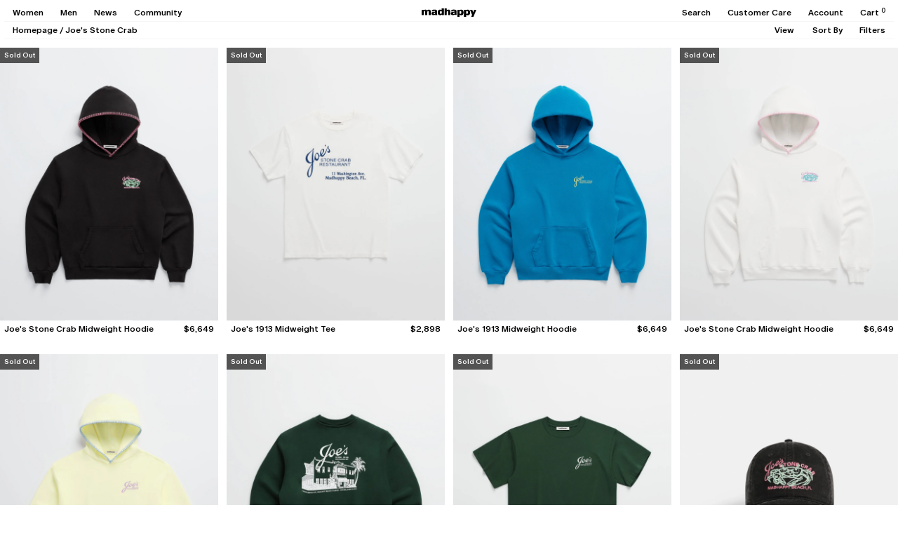

--- FILE ---
content_type: text/html; charset=utf-8
request_url: https://www.madhappy.com/en-tw/products/joes-stone-crab-midweight-hoodie-pirate?variant=42636667519087&view=product-card
body_size: 1301
content:
<div id="shopify-section-template--26215177748851__main" class="shopify-section"><div js-product-card-markup>
  





  

  <product-card class="product-card product-card--default block scroll-trigger fade-in" data-handle="joes-stone-crab-midweight-hoodie-pirate" data-current-color="pirate" data-gender="none"  is-final-sale   quick-add-enabled >
    <div class="product-card__images-container relative">
      <a href="/en-tw/products/joes-stone-crab-midweight-hoodie-pirate?variant=42636667519087" class="product-card__link block " js-product-card-link>
        
        <div class="product-card__image-wrapper bg-gray-product aspect-[4/5] " js-product-card-images>
          
          
            
              
                
                
                
                  <div class="product-card__image product-card__image--featured " data-handle="joes-stone-crab-midweight-hoodie-pirate" data-color="pirate" js-product-card-image-featured>
                    



<picture class="lazypicture block w-full " style="--ar-lzimg-mobile: 0.8; ">
  
  <img src="//www.madhappy.com/cdn/shop/files/Madhappy-Joe_s-Stone-Crab-Mid-Weight-Fleece-Hoodie-Flat-Pirate-01.jpg?v=1733332291&amp;width=2400" alt="#pirate - featured" srcset="//www.madhappy.com/cdn/shop/files/Madhappy-Joe_s-Stone-Crab-Mid-Weight-Fleece-Hoodie-Flat-Pirate-01.jpg?v=1733332291&amp;width=1280 1280w, //www.madhappy.com/cdn/shop/files/Madhappy-Joe_s-Stone-Crab-Mid-Weight-Fleece-Hoodie-Flat-Pirate-01.jpg?v=1733332291&amp;width=1440 1440w, //www.madhappy.com/cdn/shop/files/Madhappy-Joe_s-Stone-Crab-Mid-Weight-Fleece-Hoodie-Flat-Pirate-01.jpg?v=1733332291&amp;width=1920 1920w, //www.madhappy.com/cdn/shop/files/Madhappy-Joe_s-Stone-Crab-Mid-Weight-Fleece-Hoodie-Flat-Pirate-01.jpg?v=1733332291&amp;width=2400 2400w" loading="lazy" class="w-full ">
</picture>
                  </div>
                  
                
              
            
          
            
              
                
                
                
              
            
          
            
              
                
                  
                  <div class="product-card__image product-card__image--hover absolute inset-0 opacity-0 z-[1] transition-opacity duration-150 " data-handle="joes-stone-crab-midweight-hoodie-pirate" data-color="pirate" data-gender="none" js-product-card-image-hover>
                    



<picture class="lazypicture block w-full h-full" style="--ar-lzimg-mobile: 0.8; ">
  
  <img src="//www.madhappy.com/cdn/shop/files/Madhappy-Joe_s-Stone-Crab-Mid-Weight-Fleece-Hoodie-Flat-Pirate-02.jpg?v=1733332291&amp;width=2400" alt="#pirate - hover" srcset="//www.madhappy.com/cdn/shop/files/Madhappy-Joe_s-Stone-Crab-Mid-Weight-Fleece-Hoodie-Flat-Pirate-02.jpg?v=1733332291&amp;width=1280 1280w, //www.madhappy.com/cdn/shop/files/Madhappy-Joe_s-Stone-Crab-Mid-Weight-Fleece-Hoodie-Flat-Pirate-02.jpg?v=1733332291&amp;width=1440 1440w, //www.madhappy.com/cdn/shop/files/Madhappy-Joe_s-Stone-Crab-Mid-Weight-Fleece-Hoodie-Flat-Pirate-02.jpg?v=1733332291&amp;width=1920 1920w, //www.madhappy.com/cdn/shop/files/Madhappy-Joe_s-Stone-Crab-Mid-Weight-Fleece-Hoodie-Flat-Pirate-02.jpg?v=1733332291&amp;width=2400 2400w" loading="lazy" class="w-full h-full object-cover">
</picture>
                  </div>
                
              
            
          
        </div>
      </a>

      
        
          <wishlist-add class="product-card__wishlist"
            data-loaded="false"  
            data-added="false" 
            data-product-id="7678978523247"
            data-product-url="https://www.madhappy.com/en-tw/products/joes-stone-crab-midweight-hoodie-pirate"
            data-color="pirate"
            data-show-sizes="false"
          >
            <button class="product-card__wishlist-btn absolute top-0 right-0 h-auto z-[1] p-6 hidden tabletl:block opacity-10 tabletl:invisible" js-product-card-wishlist-btn>
              <span class="wishlist-add text-[14px] text-black">&#9825;</span>
              <span class="wishlist-added text-[14px] text-black">&#9829;</span> 
            </button>
            <div class="product-card-wishlist__sizes-container absolute z-[2] bg-gray top-0 left-0 w-full p-[5px] hidden">
              
                <div class="product-card-wishlist__sizes-by-color flex justify-between items-center gap-9 text-12" data-color="pirate" js-wishlist-sizes>
                  <div>Add to Wishlist:</div>
                  <div class="product-card-wishlist__sizes flex justify-start gap-9 flex-1">
                    
                      
                        <button class="product-card-wishlist__size link" data-variant-id="42636667355247" js-wishlist-add-trigger>
                          XS
                        </button>
                      
                    
                      
                        <button class="product-card-wishlist__size link" data-variant-id="42636667388015" js-wishlist-add-trigger>
                          S
                        </button>
                      
                    
                      
                        <button class="product-card-wishlist__size link" data-variant-id="42636667420783" js-wishlist-add-trigger>
                          M
                        </button>
                      
                    
                      
                        <button class="product-card-wishlist__size link" data-variant-id="42636667453551" js-wishlist-add-trigger>
                          L
                        </button>
                      
                    
                      
                        <button class="product-card-wishlist__size link" data-variant-id="42636667486319" js-wishlist-add-trigger>
                          XL
                        </button>
                      
                    
                      
                        <button class="product-card-wishlist__size link" data-variant-id="42636667519087" js-wishlist-add-trigger>
                          XXL
                        </button>
                      
                    
                  </div>
                  <button class="w-12 leading-[0]" js-product-card-wishlist-btn><svg class="icon icon-close" version="1.1" id="Layer_1" xmlns="http://www.w3.org/2000/svg" xmlns:xlink="http://www.w3.org/1999/xlink" x="0px" y="0px"
	 viewBox="0 0 13 13" style="enable-background:new 0 0 13 13;" xml:space="preserve">
<style type="text/css">
	.st0{fill:none;stroke:#000000;stroke-width:1.6;stroke-miterlimit:10;}
</style>
<line class="st0" x1="1" y1="12" x2="12" y2="1"/>
<line class="st0" x1="1" y1="1" x2="12" y2="12"/>
</svg></button>
                </div>
              
            </div>
          </wishlist-add>
        

        
          <div class="product-card__badge product-card__badge--sold-out absolute top-0 left-0 text-10 leading-[10px] p-6 z-[1]" style="background-color: #535353; color: #FFFFFF;">
            Sold Out
          </div>
        

        <div class="product-card__locations-soldout-badge absolute top-0 left-0 text-10 leading-[10px] p-6 z-[1] hidden" style="background-color: #535353; color: #FFFFFF;">
          Sold Out
        </div>

        
          <div class="product-card__colors-container justify-between items-center gap-12 absolute z-[1] bg-gray bottom-0 left-0 w-full p-[5px] hidden">
            <div class="product-card__current-color-label capitalize tabletl:min-w-[33%]" js-product-card-current-color-label>pirate</div>
            <div class="product-card__colors product-card__colors--desktop flex flex-nowrap overflow-x-auto" data-tag="swatchgroup_UK14101124" data-loaded="false" js-product-card-swatch-links-wrapper >
              
            </div>
          </div>
        
      
    </div>
    
    
      <div class="product-card__info p-6 text-12 flex flex-col gap-6 tabletl:flex-row tabletl:justify-between tabletl:items-start tabletl:gap-12">
        <div class="product-card__title-container flex-1 relative">
          <span class="product-card__title ">Joe's Stone Crab Midweight Hoodie</span>
          
          
          <div class="product-card__quick-adds justify-start items-start gap-9 flex-wrap absolute z-[1] bg-white inset-0 bottom-[-1px] hidden " js-product-card-quick-adds>
            
              <button class="product-card__quick-add " data-handle="joes-stone-crab-midweight-hoodie-pirate" data-color="pirate" data-variant-id="42636667355247" data-variant-url="/en-tw/products/joes-stone-crab-midweight-hoodie-pirate?variant=42636667355247" disabled js-product-card-quick-add>
                XS
              </button>
            
              <button class="product-card__quick-add " data-handle="joes-stone-crab-midweight-hoodie-pirate" data-color="pirate" data-variant-id="42636667388015" data-variant-url="/en-tw/products/joes-stone-crab-midweight-hoodie-pirate?variant=42636667388015" disabled js-product-card-quick-add>
                S
              </button>
            
              <button class="product-card__quick-add " data-handle="joes-stone-crab-midweight-hoodie-pirate" data-color="pirate" data-variant-id="42636667420783" data-variant-url="/en-tw/products/joes-stone-crab-midweight-hoodie-pirate?variant=42636667420783" disabled js-product-card-quick-add>
                M
              </button>
            
              <button class="product-card__quick-add " data-handle="joes-stone-crab-midweight-hoodie-pirate" data-color="pirate" data-variant-id="42636667453551" data-variant-url="/en-tw/products/joes-stone-crab-midweight-hoodie-pirate?variant=42636667453551" disabled js-product-card-quick-add>
                L
              </button>
            
              <button class="product-card__quick-add " data-handle="joes-stone-crab-midweight-hoodie-pirate" data-color="pirate" data-variant-id="42636667486319" data-variant-url="/en-tw/products/joes-stone-crab-midweight-hoodie-pirate?variant=42636667486319" disabled js-product-card-quick-add>
                XL
              </button>
            
              <button class="product-card__quick-add " data-handle="joes-stone-crab-midweight-hoodie-pirate" data-color="pirate" data-variant-id="42636667519087" data-variant-url="/en-tw/products/joes-stone-crab-midweight-hoodie-pirate?variant=42636667519087" disabled js-product-card-quick-add>
                XXL
              </button>
            
          </div>
        </div>
        
        <div class="product-card__price-container h-[14px] flex flex-row justify-between items-center gap-6 tabletl:h-auto">
          <div class="product-card__price-wrapper flex justify-start items-center gap-3 tabletl:justify-end" js-product-card-price>
            
              <span class="product-card__price product-card__price--current align-middle tabletl:align-baseline">$6,649</span>
            
          
            
          </div>

          <div class="product-card__colors product-card__colors--mobile flex flex-nowrap max-w-[107px] overflow-x-auto gap-6 hidden tabletl:hidden" js-colors-mobile data-tag="swatchgroup_UK14101124" data-loaded="false" js-product-card-swatch-links-wrapper >
            
          </div>
        </div>
      </div>
    
  </product-card>


</div>

<div js-product-card-markup-in-store-exclusive>
  





  

  <product-card class="product-card product-card--default block scroll-trigger fade-in" data-handle="joes-stone-crab-midweight-hoodie-pirate" data-current-color="pirate" data-gender="none"  is-final-sale   quick-add-enabled >
    <div class="product-card__images-container relative">
      <a href="/en-tw/products/joes-stone-crab-midweight-hoodie-pirate?variant=42636667519087" class="product-card__link block " js-product-card-link>
        
        <div class="product-card__image-wrapper bg-gray-product aspect-[4/5] " js-product-card-images>
          
          
            
              
                
                
                
                  <div class="product-card__image product-card__image--featured " data-handle="joes-stone-crab-midweight-hoodie-pirate" data-color="pirate" js-product-card-image-featured>
                    



<picture class="lazypicture block w-full " style="--ar-lzimg-mobile: 0.8; ">
  
  <img src="//www.madhappy.com/cdn/shop/files/Madhappy-Joe_s-Stone-Crab-Mid-Weight-Fleece-Hoodie-Flat-Pirate-01.jpg?v=1733332291&amp;width=2400" alt="#pirate - featured" srcset="//www.madhappy.com/cdn/shop/files/Madhappy-Joe_s-Stone-Crab-Mid-Weight-Fleece-Hoodie-Flat-Pirate-01.jpg?v=1733332291&amp;width=1280 1280w, //www.madhappy.com/cdn/shop/files/Madhappy-Joe_s-Stone-Crab-Mid-Weight-Fleece-Hoodie-Flat-Pirate-01.jpg?v=1733332291&amp;width=1440 1440w, //www.madhappy.com/cdn/shop/files/Madhappy-Joe_s-Stone-Crab-Mid-Weight-Fleece-Hoodie-Flat-Pirate-01.jpg?v=1733332291&amp;width=1920 1920w, //www.madhappy.com/cdn/shop/files/Madhappy-Joe_s-Stone-Crab-Mid-Weight-Fleece-Hoodie-Flat-Pirate-01.jpg?v=1733332291&amp;width=2400 2400w" loading="lazy" class="w-full ">
</picture>
                  </div>
                  
                
              
            
          
            
              
                
                
                
              
            
          
            
              
                
                  
                  <div class="product-card__image product-card__image--hover absolute inset-0 opacity-0 z-[1] transition-opacity duration-150 " data-handle="joes-stone-crab-midweight-hoodie-pirate" data-color="pirate" data-gender="none" js-product-card-image-hover>
                    



<picture class="lazypicture block w-full h-full" style="--ar-lzimg-mobile: 0.8; ">
  
  <img src="//www.madhappy.com/cdn/shop/files/Madhappy-Joe_s-Stone-Crab-Mid-Weight-Fleece-Hoodie-Flat-Pirate-02.jpg?v=1733332291&amp;width=2400" alt="#pirate - hover" srcset="//www.madhappy.com/cdn/shop/files/Madhappy-Joe_s-Stone-Crab-Mid-Weight-Fleece-Hoodie-Flat-Pirate-02.jpg?v=1733332291&amp;width=1280 1280w, //www.madhappy.com/cdn/shop/files/Madhappy-Joe_s-Stone-Crab-Mid-Weight-Fleece-Hoodie-Flat-Pirate-02.jpg?v=1733332291&amp;width=1440 1440w, //www.madhappy.com/cdn/shop/files/Madhappy-Joe_s-Stone-Crab-Mid-Weight-Fleece-Hoodie-Flat-Pirate-02.jpg?v=1733332291&amp;width=1920 1920w, //www.madhappy.com/cdn/shop/files/Madhappy-Joe_s-Stone-Crab-Mid-Weight-Fleece-Hoodie-Flat-Pirate-02.jpg?v=1733332291&amp;width=2400 2400w" loading="lazy" class="w-full h-full object-cover">
</picture>
                  </div>
                
              
            
          
        </div>
      </a>

      
        
          <wishlist-add class="product-card__wishlist"
            data-loaded="false"  
            data-added="false" 
            data-product-id="7678978523247"
            data-product-url="https://www.madhappy.com/en-tw/products/joes-stone-crab-midweight-hoodie-pirate"
            data-color="pirate"
            data-show-sizes="false"
          >
            <button class="product-card__wishlist-btn absolute top-0 right-0 h-auto z-[1] p-6 hidden tabletl:block opacity-10 tabletl:invisible" js-product-card-wishlist-btn>
              <span class="wishlist-add text-[14px] text-black">&#9825;</span>
              <span class="wishlist-added text-[14px] text-black">&#9829;</span> 
            </button>
            <div class="product-card-wishlist__sizes-container absolute z-[2] bg-gray top-0 left-0 w-full p-[5px] hidden">
              
                <div class="product-card-wishlist__sizes-by-color flex justify-between items-center gap-9 text-12" data-color="pirate" js-wishlist-sizes>
                  <div>Add to Wishlist:</div>
                  <div class="product-card-wishlist__sizes flex justify-start gap-9 flex-1">
                    
                      
                        <button class="product-card-wishlist__size link" data-variant-id="42636667355247" js-wishlist-add-trigger>
                          XS
                        </button>
                      
                    
                      
                        <button class="product-card-wishlist__size link" data-variant-id="42636667388015" js-wishlist-add-trigger>
                          S
                        </button>
                      
                    
                      
                        <button class="product-card-wishlist__size link" data-variant-id="42636667420783" js-wishlist-add-trigger>
                          M
                        </button>
                      
                    
                      
                        <button class="product-card-wishlist__size link" data-variant-id="42636667453551" js-wishlist-add-trigger>
                          L
                        </button>
                      
                    
                      
                        <button class="product-card-wishlist__size link" data-variant-id="42636667486319" js-wishlist-add-trigger>
                          XL
                        </button>
                      
                    
                      
                        <button class="product-card-wishlist__size link" data-variant-id="42636667519087" js-wishlist-add-trigger>
                          XXL
                        </button>
                      
                    
                  </div>
                  <button class="w-12 leading-[0]" js-product-card-wishlist-btn><svg class="icon icon-close" version="1.1" id="Layer_1" xmlns="http://www.w3.org/2000/svg" xmlns:xlink="http://www.w3.org/1999/xlink" x="0px" y="0px"
	 viewBox="0 0 13 13" style="enable-background:new 0 0 13 13;" xml:space="preserve">
<style type="text/css">
	.st0{fill:none;stroke:#000000;stroke-width:1.6;stroke-miterlimit:10;}
</style>
<line class="st0" x1="1" y1="12" x2="12" y2="1"/>
<line class="st0" x1="1" y1="1" x2="12" y2="12"/>
</svg></button>
                </div>
              
            </div>
          </wishlist-add>
        

        
          <div class="product-card__badge product-card__badge--sold-out absolute top-0 left-0 text-10 leading-[10px] p-6 z-[1]" style="background-color: #535353; color: #FFFFFF;">
            Sold Out
          </div>
        

        <div class="product-card__locations-soldout-badge absolute top-0 left-0 text-10 leading-[10px] p-6 z-[1] hidden" style="background-color: #535353; color: #FFFFFF;">
          Sold Out
        </div>

        
          <div class="product-card__colors-container justify-between items-center gap-12 absolute z-[1] bg-gray bottom-0 left-0 w-full p-[5px] hidden">
            <div class="product-card__current-color-label capitalize tabletl:min-w-[33%]" js-product-card-current-color-label>pirate</div>
            <div class="product-card__colors product-card__colors--desktop flex flex-nowrap overflow-x-auto" data-tag="swatchgroup_UK14101124" data-loaded="false" js-product-card-swatch-links-wrapper >
              
            </div>
          </div>
        
      
    </div>
    
    
      <div class="product-card__info p-6 text-12 flex flex-col gap-6 tabletl:flex-row tabletl:justify-between tabletl:items-start tabletl:gap-12">
        <div class="product-card__title-container flex-1 relative">
          <span class="product-card__title ">Joe's Stone Crab Midweight Hoodie</span>
          
          
          <div class="product-card__quick-adds justify-start items-start gap-9 flex-wrap absolute z-[1] bg-white inset-0 bottom-[-1px] hidden " js-product-card-quick-adds>
            
              <button class="product-card__quick-add " data-handle="joes-stone-crab-midweight-hoodie-pirate" data-color="pirate" data-variant-id="42636667355247" data-variant-url="/en-tw/products/joes-stone-crab-midweight-hoodie-pirate?variant=42636667355247" disabled js-product-card-quick-add>
                XS
              </button>
            
              <button class="product-card__quick-add " data-handle="joes-stone-crab-midweight-hoodie-pirate" data-color="pirate" data-variant-id="42636667388015" data-variant-url="/en-tw/products/joes-stone-crab-midweight-hoodie-pirate?variant=42636667388015" disabled js-product-card-quick-add>
                S
              </button>
            
              <button class="product-card__quick-add " data-handle="joes-stone-crab-midweight-hoodie-pirate" data-color="pirate" data-variant-id="42636667420783" data-variant-url="/en-tw/products/joes-stone-crab-midweight-hoodie-pirate?variant=42636667420783" disabled js-product-card-quick-add>
                M
              </button>
            
              <button class="product-card__quick-add " data-handle="joes-stone-crab-midweight-hoodie-pirate" data-color="pirate" data-variant-id="42636667453551" data-variant-url="/en-tw/products/joes-stone-crab-midweight-hoodie-pirate?variant=42636667453551" disabled js-product-card-quick-add>
                L
              </button>
            
              <button class="product-card__quick-add " data-handle="joes-stone-crab-midweight-hoodie-pirate" data-color="pirate" data-variant-id="42636667486319" data-variant-url="/en-tw/products/joes-stone-crab-midweight-hoodie-pirate?variant=42636667486319" disabled js-product-card-quick-add>
                XL
              </button>
            
              <button class="product-card__quick-add " data-handle="joes-stone-crab-midweight-hoodie-pirate" data-color="pirate" data-variant-id="42636667519087" data-variant-url="/en-tw/products/joes-stone-crab-midweight-hoodie-pirate?variant=42636667519087" disabled js-product-card-quick-add>
                XXL
              </button>
            
          </div>
        </div>
        
        <div class="product-card__price-container h-[14px] flex flex-row justify-between items-center gap-6 tabletl:h-auto">
          <div class="product-card__price-wrapper flex justify-start items-center gap-3 tabletl:justify-end" js-product-card-price>
            
              <span class="product-card__price product-card__price--current align-middle tabletl:align-baseline">$6,649</span>
            
          
            
          </div>

          <div class="product-card__colors product-card__colors--mobile flex flex-nowrap max-w-[107px] overflow-x-auto gap-6 hidden tabletl:hidden" js-colors-mobile data-tag="swatchgroup_UK14101124" data-loaded="false" js-product-card-swatch-links-wrapper >
            
          </div>
        </div>
      </div>
    
  </product-card>


</div></div>

--- FILE ---
content_type: text/html; charset=utf-8
request_url: https://www.madhappy.com/en-tw/products/joes-1913-midweight-tee-white?variant=42636666765423&view=product-card
body_size: 1785
content:
<div id="shopify-section-template--26215177748851__main" class="shopify-section"><div js-product-card-markup>
  





  

  <product-card class="product-card product-card--default block scroll-trigger fade-in" data-handle="joes-1913-midweight-tee-white" data-current-color="white" data-gender="none"  is-final-sale   quick-add-enabled >
    <div class="product-card__images-container relative">
      <a href="/en-tw/products/joes-1913-midweight-tee-white?variant=42636666765423" class="product-card__link block " js-product-card-link>
        
        <div class="product-card__image-wrapper bg-gray-product aspect-[4/5] " js-product-card-images>
          
          
            
              
                
                
                
                  <div class="product-card__image product-card__image--featured " data-handle="joes-1913-midweight-tee-white" data-color="white" js-product-card-image-featured>
                    



<picture class="lazypicture block w-full " style="--ar-lzimg-mobile: 0.8; ">
  
  <img src="//www.madhappy.com/cdn/shop/files/Madhappy-Joe_s-Stone-Crab-Mid-Weight-Jersey-Tee-Flat-White-BlueText-01.jpg?v=1733332558&amp;width=2400" alt="#white - featured" srcset="//www.madhappy.com/cdn/shop/files/Madhappy-Joe_s-Stone-Crab-Mid-Weight-Jersey-Tee-Flat-White-BlueText-01.jpg?v=1733332558&amp;width=1280 1280w, //www.madhappy.com/cdn/shop/files/Madhappy-Joe_s-Stone-Crab-Mid-Weight-Jersey-Tee-Flat-White-BlueText-01.jpg?v=1733332558&amp;width=1440 1440w, //www.madhappy.com/cdn/shop/files/Madhappy-Joe_s-Stone-Crab-Mid-Weight-Jersey-Tee-Flat-White-BlueText-01.jpg?v=1733332558&amp;width=1920 1920w, //www.madhappy.com/cdn/shop/files/Madhappy-Joe_s-Stone-Crab-Mid-Weight-Jersey-Tee-Flat-White-BlueText-01.jpg?v=1733332558&amp;width=2400 2400w" loading="lazy" class="w-full ">
</picture>
                  </div>
                  
                
              
            
          
            
              
            
          
            
              
                
                  
                  <div class="product-card__image product-card__image--hover absolute inset-0 opacity-0 z-[1] transition-opacity duration-150 " data-handle="joes-1913-midweight-tee-white" data-color="white" data-gender="none" js-product-card-image-hover>
                    



<picture class="lazypicture block w-full h-full" style="--ar-lzimg-mobile: 0.8; ">
  
  <img src="//www.madhappy.com/cdn/shop/files/Madhappy-Joe_s-Stone-Crab-Mid-Weight-Jersey-Tee-Flat-White-BlueText-02.jpg?v=1733332558&amp;width=2400" alt="#white - hover" srcset="//www.madhappy.com/cdn/shop/files/Madhappy-Joe_s-Stone-Crab-Mid-Weight-Jersey-Tee-Flat-White-BlueText-02.jpg?v=1733332558&amp;width=1280 1280w, //www.madhappy.com/cdn/shop/files/Madhappy-Joe_s-Stone-Crab-Mid-Weight-Jersey-Tee-Flat-White-BlueText-02.jpg?v=1733332558&amp;width=1440 1440w, //www.madhappy.com/cdn/shop/files/Madhappy-Joe_s-Stone-Crab-Mid-Weight-Jersey-Tee-Flat-White-BlueText-02.jpg?v=1733332558&amp;width=1920 1920w, //www.madhappy.com/cdn/shop/files/Madhappy-Joe_s-Stone-Crab-Mid-Weight-Jersey-Tee-Flat-White-BlueText-02.jpg?v=1733332558&amp;width=2400 2400w" loading="lazy" class="w-full h-full object-cover">
</picture>
                  </div>
                
              
            
          
        </div>
      </a>

      
        
          <wishlist-add class="product-card__wishlist"
            data-loaded="false"  
            data-added="false" 
            data-product-id="7678977933423"
            data-product-url="https://www.madhappy.com/en-tw/products/joes-1913-midweight-tee-white"
            data-color="white"
            data-show-sizes="false"
          >
            <button class="product-card__wishlist-btn absolute top-0 right-0 h-auto z-[1] p-6 hidden tabletl:block opacity-10 tabletl:invisible" js-product-card-wishlist-btn>
              <span class="wishlist-add text-[14px] text-black">&#9825;</span>
              <span class="wishlist-added text-[14px] text-black">&#9829;</span> 
            </button>
            <div class="product-card-wishlist__sizes-container absolute z-[2] bg-gray top-0 left-0 w-full p-[5px] hidden">
              
                <div class="product-card-wishlist__sizes-by-color flex justify-between items-center gap-9 text-12" data-color="white" js-wishlist-sizes>
                  <div>Add to Wishlist:</div>
                  <div class="product-card-wishlist__sizes flex justify-start gap-9 flex-1">
                    
                      
                        <button class="product-card-wishlist__size link" data-variant-id="42636666601583" js-wishlist-add-trigger>
                          XS
                        </button>
                      
                    
                      
                        <button class="product-card-wishlist__size link" data-variant-id="42636666634351" js-wishlist-add-trigger>
                          S
                        </button>
                      
                    
                      
                        <button class="product-card-wishlist__size link" data-variant-id="42636666667119" js-wishlist-add-trigger>
                          M
                        </button>
                      
                    
                      
                        <button class="product-card-wishlist__size link" data-variant-id="42636666699887" js-wishlist-add-trigger>
                          L
                        </button>
                      
                    
                      
                        <button class="product-card-wishlist__size link" data-variant-id="42636666732655" js-wishlist-add-trigger>
                          XL
                        </button>
                      
                    
                      
                        <button class="product-card-wishlist__size link" data-variant-id="42636666765423" js-wishlist-add-trigger>
                          XXL
                        </button>
                      
                    
                  </div>
                  <button class="w-12 leading-[0]" js-product-card-wishlist-btn><svg class="icon icon-close" version="1.1" id="Layer_1" xmlns="http://www.w3.org/2000/svg" xmlns:xlink="http://www.w3.org/1999/xlink" x="0px" y="0px"
	 viewBox="0 0 13 13" style="enable-background:new 0 0 13 13;" xml:space="preserve">
<style type="text/css">
	.st0{fill:none;stroke:#000000;stroke-width:1.6;stroke-miterlimit:10;}
</style>
<line class="st0" x1="1" y1="12" x2="12" y2="1"/>
<line class="st0" x1="1" y1="1" x2="12" y2="12"/>
</svg></button>
                </div>
              
            </div>
          </wishlist-add>
        

        
          <div class="product-card__badge product-card__badge--sold-out absolute top-0 left-0 text-10 leading-[10px] p-6 z-[1]" style="background-color: #535353; color: #FFFFFF;">
            Sold Out
          </div>
        

        <div class="product-card__locations-soldout-badge absolute top-0 left-0 text-10 leading-[10px] p-6 z-[1] hidden" style="background-color: #535353; color: #FFFFFF;">
          Sold Out
        </div>

        
          <div class="product-card__colors-container justify-between items-center gap-12 absolute z-[1] bg-gray bottom-0 left-0 w-full p-[5px] hidden">
            <div class="product-card__current-color-label capitalize tabletl:min-w-[33%]" js-product-card-current-color-label>white</div>
            <div class="product-card__colors product-card__colors--desktop flex flex-nowrap overflow-x-auto" data-tag="swatchgroup_UK38010121" data-loaded="false" js-product-card-swatch-links-wrapper >
              
            </div>
          </div>
        
      
    </div>
    
    
      <div class="product-card__info p-6 text-12 flex flex-col gap-6 tabletl:flex-row tabletl:justify-between tabletl:items-start tabletl:gap-12">
        <div class="product-card__title-container flex-1 relative">
          <span class="product-card__title ">Joe's 1913 Midweight Tee</span>
          
          
          <div class="product-card__quick-adds justify-start items-start gap-9 flex-wrap absolute z-[1] bg-white inset-0 bottom-[-1px] hidden " js-product-card-quick-adds>
            
              <button class="product-card__quick-add " data-handle="joes-1913-midweight-tee-white" data-color="white" data-variant-id="42636666601583" data-variant-url="/en-tw/products/joes-1913-midweight-tee-white?variant=42636666601583" disabled js-product-card-quick-add>
                XS
              </button>
            
              <button class="product-card__quick-add " data-handle="joes-1913-midweight-tee-white" data-color="white" data-variant-id="42636666634351" data-variant-url="/en-tw/products/joes-1913-midweight-tee-white?variant=42636666634351" disabled js-product-card-quick-add>
                S
              </button>
            
              <button class="product-card__quick-add " data-handle="joes-1913-midweight-tee-white" data-color="white" data-variant-id="42636666667119" data-variant-url="/en-tw/products/joes-1913-midweight-tee-white?variant=42636666667119" disabled js-product-card-quick-add>
                M
              </button>
            
              <button class="product-card__quick-add " data-handle="joes-1913-midweight-tee-white" data-color="white" data-variant-id="42636666699887" data-variant-url="/en-tw/products/joes-1913-midweight-tee-white?variant=42636666699887" disabled js-product-card-quick-add>
                L
              </button>
            
              <button class="product-card__quick-add " data-handle="joes-1913-midweight-tee-white" data-color="white" data-variant-id="42636666732655" data-variant-url="/en-tw/products/joes-1913-midweight-tee-white?variant=42636666732655" disabled js-product-card-quick-add>
                XL
              </button>
            
              <button class="product-card__quick-add " data-handle="joes-1913-midweight-tee-white" data-color="white" data-variant-id="42636666765423" data-variant-url="/en-tw/products/joes-1913-midweight-tee-white?variant=42636666765423" disabled js-product-card-quick-add>
                XXL
              </button>
            
          </div>
        </div>
        
        <div class="product-card__price-container h-[14px] flex flex-row justify-between items-center gap-6 tabletl:h-auto">
          <div class="product-card__price-wrapper flex justify-start items-center gap-3 tabletl:justify-end" js-product-card-price>
            
              <span class="product-card__price product-card__price--current align-middle tabletl:align-baseline">$2,898</span>
            
          
            
          </div>

          <div class="product-card__colors product-card__colors--mobile flex flex-nowrap max-w-[107px] overflow-x-auto gap-6 hidden tabletl:hidden" js-colors-mobile data-tag="swatchgroup_UK38010121" data-loaded="false" js-product-card-swatch-links-wrapper >
            
          </div>
        </div>
      </div>
    
  </product-card>


</div>

<div js-product-card-markup-in-store-exclusive>
  





  

  <product-card class="product-card product-card--default block scroll-trigger fade-in" data-handle="joes-1913-midweight-tee-white" data-current-color="white" data-gender="none"  is-final-sale   quick-add-enabled >
    <div class="product-card__images-container relative">
      <a href="/en-tw/products/joes-1913-midweight-tee-white?variant=42636666765423" class="product-card__link block " js-product-card-link>
        
        <div class="product-card__image-wrapper bg-gray-product aspect-[4/5] " js-product-card-images>
          
          
            
              
                
                
                
                  <div class="product-card__image product-card__image--featured " data-handle="joes-1913-midweight-tee-white" data-color="white" js-product-card-image-featured>
                    



<picture class="lazypicture block w-full " style="--ar-lzimg-mobile: 0.8; ">
  
  <img src="//www.madhappy.com/cdn/shop/files/Madhappy-Joe_s-Stone-Crab-Mid-Weight-Jersey-Tee-Flat-White-BlueText-01.jpg?v=1733332558&amp;width=2400" alt="#white - featured" srcset="//www.madhappy.com/cdn/shop/files/Madhappy-Joe_s-Stone-Crab-Mid-Weight-Jersey-Tee-Flat-White-BlueText-01.jpg?v=1733332558&amp;width=1280 1280w, //www.madhappy.com/cdn/shop/files/Madhappy-Joe_s-Stone-Crab-Mid-Weight-Jersey-Tee-Flat-White-BlueText-01.jpg?v=1733332558&amp;width=1440 1440w, //www.madhappy.com/cdn/shop/files/Madhappy-Joe_s-Stone-Crab-Mid-Weight-Jersey-Tee-Flat-White-BlueText-01.jpg?v=1733332558&amp;width=1920 1920w, //www.madhappy.com/cdn/shop/files/Madhappy-Joe_s-Stone-Crab-Mid-Weight-Jersey-Tee-Flat-White-BlueText-01.jpg?v=1733332558&amp;width=2400 2400w" loading="lazy" class="w-full ">
</picture>
                  </div>
                  
                
              
            
          
            
              
            
          
            
              
                
                  
                  <div class="product-card__image product-card__image--hover absolute inset-0 opacity-0 z-[1] transition-opacity duration-150 " data-handle="joes-1913-midweight-tee-white" data-color="white" data-gender="none" js-product-card-image-hover>
                    



<picture class="lazypicture block w-full h-full" style="--ar-lzimg-mobile: 0.8; ">
  
  <img src="//www.madhappy.com/cdn/shop/files/Madhappy-Joe_s-Stone-Crab-Mid-Weight-Jersey-Tee-Flat-White-BlueText-02.jpg?v=1733332558&amp;width=2400" alt="#white - hover" srcset="//www.madhappy.com/cdn/shop/files/Madhappy-Joe_s-Stone-Crab-Mid-Weight-Jersey-Tee-Flat-White-BlueText-02.jpg?v=1733332558&amp;width=1280 1280w, //www.madhappy.com/cdn/shop/files/Madhappy-Joe_s-Stone-Crab-Mid-Weight-Jersey-Tee-Flat-White-BlueText-02.jpg?v=1733332558&amp;width=1440 1440w, //www.madhappy.com/cdn/shop/files/Madhappy-Joe_s-Stone-Crab-Mid-Weight-Jersey-Tee-Flat-White-BlueText-02.jpg?v=1733332558&amp;width=1920 1920w, //www.madhappy.com/cdn/shop/files/Madhappy-Joe_s-Stone-Crab-Mid-Weight-Jersey-Tee-Flat-White-BlueText-02.jpg?v=1733332558&amp;width=2400 2400w" loading="lazy" class="w-full h-full object-cover">
</picture>
                  </div>
                
              
            
          
        </div>
      </a>

      
        
          <wishlist-add class="product-card__wishlist"
            data-loaded="false"  
            data-added="false" 
            data-product-id="7678977933423"
            data-product-url="https://www.madhappy.com/en-tw/products/joes-1913-midweight-tee-white"
            data-color="white"
            data-show-sizes="false"
          >
            <button class="product-card__wishlist-btn absolute top-0 right-0 h-auto z-[1] p-6 hidden tabletl:block opacity-10 tabletl:invisible" js-product-card-wishlist-btn>
              <span class="wishlist-add text-[14px] text-black">&#9825;</span>
              <span class="wishlist-added text-[14px] text-black">&#9829;</span> 
            </button>
            <div class="product-card-wishlist__sizes-container absolute z-[2] bg-gray top-0 left-0 w-full p-[5px] hidden">
              
                <div class="product-card-wishlist__sizes-by-color flex justify-between items-center gap-9 text-12" data-color="white" js-wishlist-sizes>
                  <div>Add to Wishlist:</div>
                  <div class="product-card-wishlist__sizes flex justify-start gap-9 flex-1">
                    
                      
                        <button class="product-card-wishlist__size link" data-variant-id="42636666601583" js-wishlist-add-trigger>
                          XS
                        </button>
                      
                    
                      
                        <button class="product-card-wishlist__size link" data-variant-id="42636666634351" js-wishlist-add-trigger>
                          S
                        </button>
                      
                    
                      
                        <button class="product-card-wishlist__size link" data-variant-id="42636666667119" js-wishlist-add-trigger>
                          M
                        </button>
                      
                    
                      
                        <button class="product-card-wishlist__size link" data-variant-id="42636666699887" js-wishlist-add-trigger>
                          L
                        </button>
                      
                    
                      
                        <button class="product-card-wishlist__size link" data-variant-id="42636666732655" js-wishlist-add-trigger>
                          XL
                        </button>
                      
                    
                      
                        <button class="product-card-wishlist__size link" data-variant-id="42636666765423" js-wishlist-add-trigger>
                          XXL
                        </button>
                      
                    
                  </div>
                  <button class="w-12 leading-[0]" js-product-card-wishlist-btn><svg class="icon icon-close" version="1.1" id="Layer_1" xmlns="http://www.w3.org/2000/svg" xmlns:xlink="http://www.w3.org/1999/xlink" x="0px" y="0px"
	 viewBox="0 0 13 13" style="enable-background:new 0 0 13 13;" xml:space="preserve">
<style type="text/css">
	.st0{fill:none;stroke:#000000;stroke-width:1.6;stroke-miterlimit:10;}
</style>
<line class="st0" x1="1" y1="12" x2="12" y2="1"/>
<line class="st0" x1="1" y1="1" x2="12" y2="12"/>
</svg></button>
                </div>
              
            </div>
          </wishlist-add>
        

        
          <div class="product-card__badge product-card__badge--sold-out absolute top-0 left-0 text-10 leading-[10px] p-6 z-[1]" style="background-color: #535353; color: #FFFFFF;">
            Sold Out
          </div>
        

        <div class="product-card__locations-soldout-badge absolute top-0 left-0 text-10 leading-[10px] p-6 z-[1] hidden" style="background-color: #535353; color: #FFFFFF;">
          Sold Out
        </div>

        
          <div class="product-card__colors-container justify-between items-center gap-12 absolute z-[1] bg-gray bottom-0 left-0 w-full p-[5px] hidden">
            <div class="product-card__current-color-label capitalize tabletl:min-w-[33%]" js-product-card-current-color-label>white</div>
            <div class="product-card__colors product-card__colors--desktop flex flex-nowrap overflow-x-auto" data-tag="swatchgroup_UK38010121" data-loaded="false" js-product-card-swatch-links-wrapper >
              
            </div>
          </div>
        
      
    </div>
    
    
      <div class="product-card__info p-6 text-12 flex flex-col gap-6 tabletl:flex-row tabletl:justify-between tabletl:items-start tabletl:gap-12">
        <div class="product-card__title-container flex-1 relative">
          <span class="product-card__title ">Joe's 1913 Midweight Tee</span>
          
          
          <div class="product-card__quick-adds justify-start items-start gap-9 flex-wrap absolute z-[1] bg-white inset-0 bottom-[-1px] hidden " js-product-card-quick-adds>
            
              <button class="product-card__quick-add " data-handle="joes-1913-midweight-tee-white" data-color="white" data-variant-id="42636666601583" data-variant-url="/en-tw/products/joes-1913-midweight-tee-white?variant=42636666601583" disabled js-product-card-quick-add>
                XS
              </button>
            
              <button class="product-card__quick-add " data-handle="joes-1913-midweight-tee-white" data-color="white" data-variant-id="42636666634351" data-variant-url="/en-tw/products/joes-1913-midweight-tee-white?variant=42636666634351" disabled js-product-card-quick-add>
                S
              </button>
            
              <button class="product-card__quick-add " data-handle="joes-1913-midweight-tee-white" data-color="white" data-variant-id="42636666667119" data-variant-url="/en-tw/products/joes-1913-midweight-tee-white?variant=42636666667119" disabled js-product-card-quick-add>
                M
              </button>
            
              <button class="product-card__quick-add " data-handle="joes-1913-midweight-tee-white" data-color="white" data-variant-id="42636666699887" data-variant-url="/en-tw/products/joes-1913-midweight-tee-white?variant=42636666699887" disabled js-product-card-quick-add>
                L
              </button>
            
              <button class="product-card__quick-add " data-handle="joes-1913-midweight-tee-white" data-color="white" data-variant-id="42636666732655" data-variant-url="/en-tw/products/joes-1913-midweight-tee-white?variant=42636666732655" disabled js-product-card-quick-add>
                XL
              </button>
            
              <button class="product-card__quick-add " data-handle="joes-1913-midweight-tee-white" data-color="white" data-variant-id="42636666765423" data-variant-url="/en-tw/products/joes-1913-midweight-tee-white?variant=42636666765423" disabled js-product-card-quick-add>
                XXL
              </button>
            
          </div>
        </div>
        
        <div class="product-card__price-container h-[14px] flex flex-row justify-between items-center gap-6 tabletl:h-auto">
          <div class="product-card__price-wrapper flex justify-start items-center gap-3 tabletl:justify-end" js-product-card-price>
            
              <span class="product-card__price product-card__price--current align-middle tabletl:align-baseline">$2,898</span>
            
          
            
          </div>

          <div class="product-card__colors product-card__colors--mobile flex flex-nowrap max-w-[107px] overflow-x-auto gap-6 hidden tabletl:hidden" js-colors-mobile data-tag="swatchgroup_UK38010121" data-loaded="false" js-product-card-swatch-links-wrapper >
            
          </div>
        </div>
      </div>
    
  </product-card>


</div></div>

--- FILE ---
content_type: text/html; charset=utf-8
request_url: https://www.madhappy.com/en-tw/products/joes-1913-midweight-hoodie-brilliant?variant=42636666077295&view=product-card
body_size: 1413
content:
<div id="shopify-section-template--26215177748851__main" class="shopify-section"><div js-product-card-markup>
  





  

  <product-card class="product-card product-card--default block scroll-trigger fade-in" data-handle="joes-1913-midweight-hoodie-brilliant" data-current-color="brilliant" data-gender="none"  is-final-sale   quick-add-enabled >
    <div class="product-card__images-container relative">
      <a href="/en-tw/products/joes-1913-midweight-hoodie-brilliant?variant=42636666077295" class="product-card__link block " js-product-card-link>
        
        <div class="product-card__image-wrapper bg-gray-product aspect-[4/5] " js-product-card-images>
          
          
            
              
                
                
                
                  <div class="product-card__image product-card__image--featured " data-handle="joes-1913-midweight-hoodie-brilliant" data-color="brilliant" js-product-card-image-featured>
                    



<picture class="lazypicture block w-full " style="--ar-lzimg-mobile: 0.8; ">
  
  <img src="//www.madhappy.com/cdn/shop/files/Madhappy-Joe_s-Stone-Crab-Mid-Weight-Fleece-Hoodie-Flat-Brilliant-01.jpg?v=1733332384&amp;width=2400" alt="#brilliant - featured" srcset="//www.madhappy.com/cdn/shop/files/Madhappy-Joe_s-Stone-Crab-Mid-Weight-Fleece-Hoodie-Flat-Brilliant-01.jpg?v=1733332384&amp;width=1280 1280w, //www.madhappy.com/cdn/shop/files/Madhappy-Joe_s-Stone-Crab-Mid-Weight-Fleece-Hoodie-Flat-Brilliant-01.jpg?v=1733332384&amp;width=1440 1440w, //www.madhappy.com/cdn/shop/files/Madhappy-Joe_s-Stone-Crab-Mid-Weight-Fleece-Hoodie-Flat-Brilliant-01.jpg?v=1733332384&amp;width=1920 1920w, //www.madhappy.com/cdn/shop/files/Madhappy-Joe_s-Stone-Crab-Mid-Weight-Fleece-Hoodie-Flat-Brilliant-01.jpg?v=1733332384&amp;width=2400 2400w" loading="lazy" class="w-full ">
</picture>
                  </div>
                  
                
              
            
          
            
              
            
          
            
              
                
                  
                  <div class="product-card__image product-card__image--hover absolute inset-0 opacity-0 z-[1] transition-opacity duration-150 " data-handle="joes-1913-midweight-hoodie-brilliant" data-color="brilliant" data-gender="none" js-product-card-image-hover>
                    



<picture class="lazypicture block w-full h-full" style="--ar-lzimg-mobile: 0.8; ">
  
  <img src="//www.madhappy.com/cdn/shop/files/Madhappy-Joe_s-Stone-Crab-Mid-Weight-Fleece-Hoodie-Flat-Brilliant-02.jpg?v=1733332384&amp;width=2400" alt="#brilliant - hover" srcset="//www.madhappy.com/cdn/shop/files/Madhappy-Joe_s-Stone-Crab-Mid-Weight-Fleece-Hoodie-Flat-Brilliant-02.jpg?v=1733332384&amp;width=1280 1280w, //www.madhappy.com/cdn/shop/files/Madhappy-Joe_s-Stone-Crab-Mid-Weight-Fleece-Hoodie-Flat-Brilliant-02.jpg?v=1733332384&amp;width=1440 1440w, //www.madhappy.com/cdn/shop/files/Madhappy-Joe_s-Stone-Crab-Mid-Weight-Fleece-Hoodie-Flat-Brilliant-02.jpg?v=1733332384&amp;width=1920 1920w, //www.madhappy.com/cdn/shop/files/Madhappy-Joe_s-Stone-Crab-Mid-Weight-Fleece-Hoodie-Flat-Brilliant-02.jpg?v=1733332384&amp;width=2400 2400w" loading="lazy" class="w-full h-full object-cover">
</picture>
                  </div>
                
              
            
          
        </div>
      </a>

      
        
          <wishlist-add class="product-card__wishlist"
            data-loaded="false"  
            data-added="false" 
            data-product-id="7678977572975"
            data-product-url="https://www.madhappy.com/en-tw/products/joes-1913-midweight-hoodie-brilliant"
            data-color="brilliant"
            data-show-sizes="false"
          >
            <button class="product-card__wishlist-btn absolute top-0 right-0 h-auto z-[1] p-6 hidden tabletl:block opacity-10 tabletl:invisible" js-product-card-wishlist-btn>
              <span class="wishlist-add text-[14px] text-black">&#9825;</span>
              <span class="wishlist-added text-[14px] text-black">&#9829;</span> 
            </button>
            <div class="product-card-wishlist__sizes-container absolute z-[2] bg-gray top-0 left-0 w-full p-[5px] hidden">
              
                <div class="product-card-wishlist__sizes-by-color flex justify-between items-center gap-9 text-12" data-color="brilliant" js-wishlist-sizes>
                  <div>Add to Wishlist:</div>
                  <div class="product-card-wishlist__sizes flex justify-start gap-9 flex-1">
                    
                      
                        <button class="product-card-wishlist__size link" data-variant-id="42636665913455" js-wishlist-add-trigger>
                          XS
                        </button>
                      
                    
                      
                        <button class="product-card-wishlist__size link" data-variant-id="42636665946223" js-wishlist-add-trigger>
                          S
                        </button>
                      
                    
                      
                        <button class="product-card-wishlist__size link" data-variant-id="42636665978991" js-wishlist-add-trigger>
                          M
                        </button>
                      
                    
                      
                        <button class="product-card-wishlist__size link" data-variant-id="42636666011759" js-wishlist-add-trigger>
                          L
                        </button>
                      
                    
                      
                        <button class="product-card-wishlist__size link" data-variant-id="42636666044527" js-wishlist-add-trigger>
                          XL
                        </button>
                      
                    
                      
                        <button class="product-card-wishlist__size link" data-variant-id="42636666077295" js-wishlist-add-trigger>
                          XXL
                        </button>
                      
                    
                  </div>
                  <button class="w-12 leading-[0]" js-product-card-wishlist-btn><svg class="icon icon-close" version="1.1" id="Layer_1" xmlns="http://www.w3.org/2000/svg" xmlns:xlink="http://www.w3.org/1999/xlink" x="0px" y="0px"
	 viewBox="0 0 13 13" style="enable-background:new 0 0 13 13;" xml:space="preserve">
<style type="text/css">
	.st0{fill:none;stroke:#000000;stroke-width:1.6;stroke-miterlimit:10;}
</style>
<line class="st0" x1="1" y1="12" x2="12" y2="1"/>
<line class="st0" x1="1" y1="1" x2="12" y2="12"/>
</svg></button>
                </div>
              
            </div>
          </wishlist-add>
        

        
          <div class="product-card__badge product-card__badge--sold-out absolute top-0 left-0 text-10 leading-[10px] p-6 z-[1]" style="background-color: #535353; color: #FFFFFF;">
            Sold Out
          </div>
        

        <div class="product-card__locations-soldout-badge absolute top-0 left-0 text-10 leading-[10px] p-6 z-[1] hidden" style="background-color: #535353; color: #FFFFFF;">
          Sold Out
        </div>

        
          <div class="product-card__colors-container justify-between items-center gap-12 absolute z-[1] bg-gray bottom-0 left-0 w-full p-[5px] hidden">
            <div class="product-card__current-color-label capitalize tabletl:min-w-[33%]" js-product-card-current-color-label>brilliant</div>
            <div class="product-card__colors product-card__colors--desktop flex flex-nowrap overflow-x-auto">
              
                
                  
                  
                  <button type="button" data-handle="joes-1913-midweight-hoodie-brilliant" data-color="brilliant" class="product-card__color px-[1.5px] selected" aria-labelledby="brilliant" js-product-card-color>
                    <div class="product-card__color-chip h-[14px] w-[14px] min-w-[14px] rounded-[50%] overflow-hidden border border-[#00000050]" style="background-color: #377cac; background-image: url(); background-size: cover;"></div>
                  </button>
                
              
            </div>
          </div>
        
      
    </div>
    
    
      <div class="product-card__info p-6 text-12 flex flex-col gap-6 tabletl:flex-row tabletl:justify-between tabletl:items-start tabletl:gap-12">
        <div class="product-card__title-container flex-1 relative">
          <span class="product-card__title ">Joe's 1913 Midweight Hoodie</span>
          
          
          <div class="product-card__quick-adds justify-start items-start gap-9 flex-wrap absolute z-[1] bg-white inset-0 bottom-[-1px] hidden " js-product-card-quick-adds>
            
              <button class="product-card__quick-add " data-handle="joes-1913-midweight-hoodie-brilliant" data-color="brilliant" data-variant-id="42636665913455" data-variant-url="/en-tw/products/joes-1913-midweight-hoodie-brilliant?variant=42636665913455" disabled js-product-card-quick-add>
                XS
              </button>
            
              <button class="product-card__quick-add " data-handle="joes-1913-midweight-hoodie-brilliant" data-color="brilliant" data-variant-id="42636665946223" data-variant-url="/en-tw/products/joes-1913-midweight-hoodie-brilliant?variant=42636665946223" disabled js-product-card-quick-add>
                S
              </button>
            
              <button class="product-card__quick-add " data-handle="joes-1913-midweight-hoodie-brilliant" data-color="brilliant" data-variant-id="42636665978991" data-variant-url="/en-tw/products/joes-1913-midweight-hoodie-brilliant?variant=42636665978991" disabled js-product-card-quick-add>
                M
              </button>
            
              <button class="product-card__quick-add " data-handle="joes-1913-midweight-hoodie-brilliant" data-color="brilliant" data-variant-id="42636666011759" data-variant-url="/en-tw/products/joes-1913-midweight-hoodie-brilliant?variant=42636666011759" disabled js-product-card-quick-add>
                L
              </button>
            
              <button class="product-card__quick-add " data-handle="joes-1913-midweight-hoodie-brilliant" data-color="brilliant" data-variant-id="42636666044527" data-variant-url="/en-tw/products/joes-1913-midweight-hoodie-brilliant?variant=42636666044527" disabled js-product-card-quick-add>
                XL
              </button>
            
              <button class="product-card__quick-add " data-handle="joes-1913-midweight-hoodie-brilliant" data-color="brilliant" data-variant-id="42636666077295" data-variant-url="/en-tw/products/joes-1913-midweight-hoodie-brilliant?variant=42636666077295" disabled js-product-card-quick-add>
                XXL
              </button>
            
          </div>
        </div>
        
        <div class="product-card__price-container h-[14px] flex flex-row justify-between items-center gap-6 tabletl:h-auto">
          <div class="product-card__price-wrapper flex justify-start items-center gap-3 tabletl:justify-end" js-product-card-price>
            
              <span class="product-card__price product-card__price--current align-middle tabletl:align-baseline">$6,649</span>
            
          
            
          </div>

          <div class="product-card__colors product-card__colors--mobile flex flex-nowrap max-w-[107px] overflow-x-auto gap-6 hidden tabletl:hidden" js-colors-mobile >
            
              
                
                
                <button type="button" data-handle="joes-1913-midweight-hoodie-brilliant" data-color="brilliant" class="product-card__color py-[1px] tabletl:py-0 selected" aria-labelledby="brilliant" js-product-card-color>
                  <div class="product-card__color-chip h-[14px] w-[14px] min-w-[14px] rounded-[50%] overflow-hidden border border-[#00000050]" style="background-color: #377cac; background-image: url(); background-size: cover;"></div>
                </button>
              
            
          </div>
        </div>
      </div>
    
  </product-card>


</div>

<div js-product-card-markup-in-store-exclusive>
  





  

  <product-card class="product-card product-card--default block scroll-trigger fade-in" data-handle="joes-1913-midweight-hoodie-brilliant" data-current-color="brilliant" data-gender="none"  is-final-sale   quick-add-enabled >
    <div class="product-card__images-container relative">
      <a href="/en-tw/products/joes-1913-midweight-hoodie-brilliant?variant=42636666077295" class="product-card__link block " js-product-card-link>
        
        <div class="product-card__image-wrapper bg-gray-product aspect-[4/5] " js-product-card-images>
          
          
            
              
                
                
                
                  <div class="product-card__image product-card__image--featured " data-handle="joes-1913-midweight-hoodie-brilliant" data-color="brilliant" js-product-card-image-featured>
                    



<picture class="lazypicture block w-full " style="--ar-lzimg-mobile: 0.8; ">
  
  <img src="//www.madhappy.com/cdn/shop/files/Madhappy-Joe_s-Stone-Crab-Mid-Weight-Fleece-Hoodie-Flat-Brilliant-01.jpg?v=1733332384&amp;width=2400" alt="#brilliant - featured" srcset="//www.madhappy.com/cdn/shop/files/Madhappy-Joe_s-Stone-Crab-Mid-Weight-Fleece-Hoodie-Flat-Brilliant-01.jpg?v=1733332384&amp;width=1280 1280w, //www.madhappy.com/cdn/shop/files/Madhappy-Joe_s-Stone-Crab-Mid-Weight-Fleece-Hoodie-Flat-Brilliant-01.jpg?v=1733332384&amp;width=1440 1440w, //www.madhappy.com/cdn/shop/files/Madhappy-Joe_s-Stone-Crab-Mid-Weight-Fleece-Hoodie-Flat-Brilliant-01.jpg?v=1733332384&amp;width=1920 1920w, //www.madhappy.com/cdn/shop/files/Madhappy-Joe_s-Stone-Crab-Mid-Weight-Fleece-Hoodie-Flat-Brilliant-01.jpg?v=1733332384&amp;width=2400 2400w" loading="lazy" class="w-full ">
</picture>
                  </div>
                  
                
              
            
          
            
              
            
          
            
              
                
                  
                  <div class="product-card__image product-card__image--hover absolute inset-0 opacity-0 z-[1] transition-opacity duration-150 " data-handle="joes-1913-midweight-hoodie-brilliant" data-color="brilliant" data-gender="none" js-product-card-image-hover>
                    



<picture class="lazypicture block w-full h-full" style="--ar-lzimg-mobile: 0.8; ">
  
  <img src="//www.madhappy.com/cdn/shop/files/Madhappy-Joe_s-Stone-Crab-Mid-Weight-Fleece-Hoodie-Flat-Brilliant-02.jpg?v=1733332384&amp;width=2400" alt="#brilliant - hover" srcset="//www.madhappy.com/cdn/shop/files/Madhappy-Joe_s-Stone-Crab-Mid-Weight-Fleece-Hoodie-Flat-Brilliant-02.jpg?v=1733332384&amp;width=1280 1280w, //www.madhappy.com/cdn/shop/files/Madhappy-Joe_s-Stone-Crab-Mid-Weight-Fleece-Hoodie-Flat-Brilliant-02.jpg?v=1733332384&amp;width=1440 1440w, //www.madhappy.com/cdn/shop/files/Madhappy-Joe_s-Stone-Crab-Mid-Weight-Fleece-Hoodie-Flat-Brilliant-02.jpg?v=1733332384&amp;width=1920 1920w, //www.madhappy.com/cdn/shop/files/Madhappy-Joe_s-Stone-Crab-Mid-Weight-Fleece-Hoodie-Flat-Brilliant-02.jpg?v=1733332384&amp;width=2400 2400w" loading="lazy" class="w-full h-full object-cover">
</picture>
                  </div>
                
              
            
          
        </div>
      </a>

      
        
          <wishlist-add class="product-card__wishlist"
            data-loaded="false"  
            data-added="false" 
            data-product-id="7678977572975"
            data-product-url="https://www.madhappy.com/en-tw/products/joes-1913-midweight-hoodie-brilliant"
            data-color="brilliant"
            data-show-sizes="false"
          >
            <button class="product-card__wishlist-btn absolute top-0 right-0 h-auto z-[1] p-6 hidden tabletl:block opacity-10 tabletl:invisible" js-product-card-wishlist-btn>
              <span class="wishlist-add text-[14px] text-black">&#9825;</span>
              <span class="wishlist-added text-[14px] text-black">&#9829;</span> 
            </button>
            <div class="product-card-wishlist__sizes-container absolute z-[2] bg-gray top-0 left-0 w-full p-[5px] hidden">
              
                <div class="product-card-wishlist__sizes-by-color flex justify-between items-center gap-9 text-12" data-color="brilliant" js-wishlist-sizes>
                  <div>Add to Wishlist:</div>
                  <div class="product-card-wishlist__sizes flex justify-start gap-9 flex-1">
                    
                      
                        <button class="product-card-wishlist__size link" data-variant-id="42636665913455" js-wishlist-add-trigger>
                          XS
                        </button>
                      
                    
                      
                        <button class="product-card-wishlist__size link" data-variant-id="42636665946223" js-wishlist-add-trigger>
                          S
                        </button>
                      
                    
                      
                        <button class="product-card-wishlist__size link" data-variant-id="42636665978991" js-wishlist-add-trigger>
                          M
                        </button>
                      
                    
                      
                        <button class="product-card-wishlist__size link" data-variant-id="42636666011759" js-wishlist-add-trigger>
                          L
                        </button>
                      
                    
                      
                        <button class="product-card-wishlist__size link" data-variant-id="42636666044527" js-wishlist-add-trigger>
                          XL
                        </button>
                      
                    
                      
                        <button class="product-card-wishlist__size link" data-variant-id="42636666077295" js-wishlist-add-trigger>
                          XXL
                        </button>
                      
                    
                  </div>
                  <button class="w-12 leading-[0]" js-product-card-wishlist-btn><svg class="icon icon-close" version="1.1" id="Layer_1" xmlns="http://www.w3.org/2000/svg" xmlns:xlink="http://www.w3.org/1999/xlink" x="0px" y="0px"
	 viewBox="0 0 13 13" style="enable-background:new 0 0 13 13;" xml:space="preserve">
<style type="text/css">
	.st0{fill:none;stroke:#000000;stroke-width:1.6;stroke-miterlimit:10;}
</style>
<line class="st0" x1="1" y1="12" x2="12" y2="1"/>
<line class="st0" x1="1" y1="1" x2="12" y2="12"/>
</svg></button>
                </div>
              
            </div>
          </wishlist-add>
        

        
          <div class="product-card__badge product-card__badge--sold-out absolute top-0 left-0 text-10 leading-[10px] p-6 z-[1]" style="background-color: #535353; color: #FFFFFF;">
            Sold Out
          </div>
        

        <div class="product-card__locations-soldout-badge absolute top-0 left-0 text-10 leading-[10px] p-6 z-[1] hidden" style="background-color: #535353; color: #FFFFFF;">
          Sold Out
        </div>

        
          <div class="product-card__colors-container justify-between items-center gap-12 absolute z-[1] bg-gray bottom-0 left-0 w-full p-[5px] hidden">
            <div class="product-card__current-color-label capitalize tabletl:min-w-[33%]" js-product-card-current-color-label>brilliant</div>
            <div class="product-card__colors product-card__colors--desktop flex flex-nowrap overflow-x-auto">
              
                
                  
                  
                  <button type="button" data-handle="joes-1913-midweight-hoodie-brilliant" data-color="brilliant" class="product-card__color px-[1.5px] selected" aria-labelledby="brilliant" js-product-card-color>
                    <div class="product-card__color-chip h-[14px] w-[14px] min-w-[14px] rounded-[50%] overflow-hidden border border-[#00000050]" style="background-color: #377cac; background-image: url(); background-size: cover;"></div>
                  </button>
                
              
            </div>
          </div>
        
      
    </div>
    
    
      <div class="product-card__info p-6 text-12 flex flex-col gap-6 tabletl:flex-row tabletl:justify-between tabletl:items-start tabletl:gap-12">
        <div class="product-card__title-container flex-1 relative">
          <span class="product-card__title ">Joe's 1913 Midweight Hoodie</span>
          
          
          <div class="product-card__quick-adds justify-start items-start gap-9 flex-wrap absolute z-[1] bg-white inset-0 bottom-[-1px] hidden " js-product-card-quick-adds>
            
              <button class="product-card__quick-add " data-handle="joes-1913-midweight-hoodie-brilliant" data-color="brilliant" data-variant-id="42636665913455" data-variant-url="/en-tw/products/joes-1913-midweight-hoodie-brilliant?variant=42636665913455" disabled js-product-card-quick-add>
                XS
              </button>
            
              <button class="product-card__quick-add " data-handle="joes-1913-midweight-hoodie-brilliant" data-color="brilliant" data-variant-id="42636665946223" data-variant-url="/en-tw/products/joes-1913-midweight-hoodie-brilliant?variant=42636665946223" disabled js-product-card-quick-add>
                S
              </button>
            
              <button class="product-card__quick-add " data-handle="joes-1913-midweight-hoodie-brilliant" data-color="brilliant" data-variant-id="42636665978991" data-variant-url="/en-tw/products/joes-1913-midweight-hoodie-brilliant?variant=42636665978991" disabled js-product-card-quick-add>
                M
              </button>
            
              <button class="product-card__quick-add " data-handle="joes-1913-midweight-hoodie-brilliant" data-color="brilliant" data-variant-id="42636666011759" data-variant-url="/en-tw/products/joes-1913-midweight-hoodie-brilliant?variant=42636666011759" disabled js-product-card-quick-add>
                L
              </button>
            
              <button class="product-card__quick-add " data-handle="joes-1913-midweight-hoodie-brilliant" data-color="brilliant" data-variant-id="42636666044527" data-variant-url="/en-tw/products/joes-1913-midweight-hoodie-brilliant?variant=42636666044527" disabled js-product-card-quick-add>
                XL
              </button>
            
              <button class="product-card__quick-add " data-handle="joes-1913-midweight-hoodie-brilliant" data-color="brilliant" data-variant-id="42636666077295" data-variant-url="/en-tw/products/joes-1913-midweight-hoodie-brilliant?variant=42636666077295" disabled js-product-card-quick-add>
                XXL
              </button>
            
          </div>
        </div>
        
        <div class="product-card__price-container h-[14px] flex flex-row justify-between items-center gap-6 tabletl:h-auto">
          <div class="product-card__price-wrapper flex justify-start items-center gap-3 tabletl:justify-end" js-product-card-price>
            
              <span class="product-card__price product-card__price--current align-middle tabletl:align-baseline">$6,649</span>
            
          
            
          </div>

          <div class="product-card__colors product-card__colors--mobile flex flex-nowrap max-w-[107px] overflow-x-auto gap-6 hidden tabletl:hidden" js-colors-mobile >
            
              
                
                
                <button type="button" data-handle="joes-1913-midweight-hoodie-brilliant" data-color="brilliant" class="product-card__color py-[1px] tabletl:py-0 selected" aria-labelledby="brilliant" js-product-card-color>
                  <div class="product-card__color-chip h-[14px] w-[14px] min-w-[14px] rounded-[50%] overflow-hidden border border-[#00000050]" style="background-color: #377cac; background-image: url(); background-size: cover;"></div>
                </button>
              
            
          </div>
        </div>
      </div>
    
  </product-card>


</div></div>

--- FILE ---
content_type: text/html; charset=utf-8
request_url: https://www.madhappy.com/en-tw/products/joes-stone-crab-midweight-hoodie-white?variant=42636665782383&view=product-card
body_size: 1289
content:
<div id="shopify-section-template--26215177748851__main" class="shopify-section"><div js-product-card-markup>
  





  

  <product-card class="product-card product-card--default block scroll-trigger fade-in" data-handle="joes-stone-crab-midweight-hoodie-white" data-current-color="white" data-gender="none"  is-final-sale   quick-add-enabled >
    <div class="product-card__images-container relative">
      <a href="/en-tw/products/joes-stone-crab-midweight-hoodie-white?variant=42636665782383" class="product-card__link block " js-product-card-link>
        
        <div class="product-card__image-wrapper bg-gray-product aspect-[4/5] " js-product-card-images>
          
          
            
              
                
                
                
                  <div class="product-card__image product-card__image--featured " data-handle="joes-stone-crab-midweight-hoodie-white" data-color="white" js-product-card-image-featured>
                    



<picture class="lazypicture block w-full " style="--ar-lzimg-mobile: 0.8; ">
  
  <img src="//www.madhappy.com/cdn/shop/files/Madhappy-Joe_s-Stone-Crab-Mid-Weight-Fleece-Hoodie-Flat-White-01.jpg?v=1733332193&amp;width=2400" alt="#white - featured" srcset="//www.madhappy.com/cdn/shop/files/Madhappy-Joe_s-Stone-Crab-Mid-Weight-Fleece-Hoodie-Flat-White-01.jpg?v=1733332193&amp;width=1280 1280w, //www.madhappy.com/cdn/shop/files/Madhappy-Joe_s-Stone-Crab-Mid-Weight-Fleece-Hoodie-Flat-White-01.jpg?v=1733332193&amp;width=1440 1440w, //www.madhappy.com/cdn/shop/files/Madhappy-Joe_s-Stone-Crab-Mid-Weight-Fleece-Hoodie-Flat-White-01.jpg?v=1733332193&amp;width=1920 1920w, //www.madhappy.com/cdn/shop/files/Madhappy-Joe_s-Stone-Crab-Mid-Weight-Fleece-Hoodie-Flat-White-01.jpg?v=1733332193&amp;width=2400 2400w" loading="lazy" class="w-full ">
</picture>
                  </div>
                  
                
              
            
          
            
              
            
          
            
              
                
                  
                  <div class="product-card__image product-card__image--hover absolute inset-0 opacity-0 z-[1] transition-opacity duration-150 " data-handle="joes-stone-crab-midweight-hoodie-white" data-color="white" data-gender="none" js-product-card-image-hover>
                    



<picture class="lazypicture block w-full h-full" style="--ar-lzimg-mobile: 0.8; ">
  
  <img src="//www.madhappy.com/cdn/shop/files/Madhappy-Joe_s-Stone-Crab-Mid-Weight-Fleece-Hoodie-Flat-White-02.jpg?v=1733332193&amp;width=2400" alt="#white - hover" srcset="//www.madhappy.com/cdn/shop/files/Madhappy-Joe_s-Stone-Crab-Mid-Weight-Fleece-Hoodie-Flat-White-02.jpg?v=1733332193&amp;width=1280 1280w, //www.madhappy.com/cdn/shop/files/Madhappy-Joe_s-Stone-Crab-Mid-Weight-Fleece-Hoodie-Flat-White-02.jpg?v=1733332193&amp;width=1440 1440w, //www.madhappy.com/cdn/shop/files/Madhappy-Joe_s-Stone-Crab-Mid-Weight-Fleece-Hoodie-Flat-White-02.jpg?v=1733332193&amp;width=1920 1920w, //www.madhappy.com/cdn/shop/files/Madhappy-Joe_s-Stone-Crab-Mid-Weight-Fleece-Hoodie-Flat-White-02.jpg?v=1733332193&amp;width=2400 2400w" loading="lazy" class="w-full h-full object-cover">
</picture>
                  </div>
                
              
            
          
        </div>
      </a>

      
        
          <wishlist-add class="product-card__wishlist"
            data-loaded="false"  
            data-added="false" 
            data-product-id="7678977474671"
            data-product-url="https://www.madhappy.com/en-tw/products/joes-stone-crab-midweight-hoodie-white"
            data-color="white"
            data-show-sizes="false"
          >
            <button class="product-card__wishlist-btn absolute top-0 right-0 h-auto z-[1] p-6 hidden tabletl:block opacity-10 tabletl:invisible" js-product-card-wishlist-btn>
              <span class="wishlist-add text-[14px] text-black">&#9825;</span>
              <span class="wishlist-added text-[14px] text-black">&#9829;</span> 
            </button>
            <div class="product-card-wishlist__sizes-container absolute z-[2] bg-gray top-0 left-0 w-full p-[5px] hidden">
              
                <div class="product-card-wishlist__sizes-by-color flex justify-between items-center gap-9 text-12" data-color="white" js-wishlist-sizes>
                  <div>Add to Wishlist:</div>
                  <div class="product-card-wishlist__sizes flex justify-start gap-9 flex-1">
                    
                      
                        <button class="product-card-wishlist__size link" data-variant-id="42636665618543" js-wishlist-add-trigger>
                          XS
                        </button>
                      
                    
                      
                        <button class="product-card-wishlist__size link" data-variant-id="42636665651311" js-wishlist-add-trigger>
                          S
                        </button>
                      
                    
                      
                        <button class="product-card-wishlist__size link" data-variant-id="42636665684079" js-wishlist-add-trigger>
                          M
                        </button>
                      
                    
                      
                        <button class="product-card-wishlist__size link" data-variant-id="42636665716847" js-wishlist-add-trigger>
                          L
                        </button>
                      
                    
                      
                        <button class="product-card-wishlist__size link" data-variant-id="42636665749615" js-wishlist-add-trigger>
                          XL
                        </button>
                      
                    
                      
                        <button class="product-card-wishlist__size link" data-variant-id="42636665782383" js-wishlist-add-trigger>
                          XXL
                        </button>
                      
                    
                  </div>
                  <button class="w-12 leading-[0]" js-product-card-wishlist-btn><svg class="icon icon-close" version="1.1" id="Layer_1" xmlns="http://www.w3.org/2000/svg" xmlns:xlink="http://www.w3.org/1999/xlink" x="0px" y="0px"
	 viewBox="0 0 13 13" style="enable-background:new 0 0 13 13;" xml:space="preserve">
<style type="text/css">
	.st0{fill:none;stroke:#000000;stroke-width:1.6;stroke-miterlimit:10;}
</style>
<line class="st0" x1="1" y1="12" x2="12" y2="1"/>
<line class="st0" x1="1" y1="1" x2="12" y2="12"/>
</svg></button>
                </div>
              
            </div>
          </wishlist-add>
        

        
          <div class="product-card__badge product-card__badge--sold-out absolute top-0 left-0 text-10 leading-[10px] p-6 z-[1]" style="background-color: #535353; color: #FFFFFF;">
            Sold Out
          </div>
        

        <div class="product-card__locations-soldout-badge absolute top-0 left-0 text-10 leading-[10px] p-6 z-[1] hidden" style="background-color: #535353; color: #FFFFFF;">
          Sold Out
        </div>

        
          <div class="product-card__colors-container justify-between items-center gap-12 absolute z-[1] bg-gray bottom-0 left-0 w-full p-[5px] hidden">
            <div class="product-card__current-color-label capitalize tabletl:min-w-[33%]" js-product-card-current-color-label>white</div>
            <div class="product-card__colors product-card__colors--desktop flex flex-nowrap overflow-x-auto" data-tag="swatchgroup_UK14101124" data-loaded="false" js-product-card-swatch-links-wrapper >
              
            </div>
          </div>
        
      
    </div>
    
    
      <div class="product-card__info p-6 text-12 flex flex-col gap-6 tabletl:flex-row tabletl:justify-between tabletl:items-start tabletl:gap-12">
        <div class="product-card__title-container flex-1 relative">
          <span class="product-card__title ">Joe's Stone Crab Midweight Hoodie</span>
          
          
          <div class="product-card__quick-adds justify-start items-start gap-9 flex-wrap absolute z-[1] bg-white inset-0 bottom-[-1px] hidden " js-product-card-quick-adds>
            
              <button class="product-card__quick-add " data-handle="joes-stone-crab-midweight-hoodie-white" data-color="white" data-variant-id="42636665618543" data-variant-url="/en-tw/products/joes-stone-crab-midweight-hoodie-white?variant=42636665618543" disabled js-product-card-quick-add>
                XS
              </button>
            
              <button class="product-card__quick-add " data-handle="joes-stone-crab-midweight-hoodie-white" data-color="white" data-variant-id="42636665651311" data-variant-url="/en-tw/products/joes-stone-crab-midweight-hoodie-white?variant=42636665651311" disabled js-product-card-quick-add>
                S
              </button>
            
              <button class="product-card__quick-add " data-handle="joes-stone-crab-midweight-hoodie-white" data-color="white" data-variant-id="42636665684079" data-variant-url="/en-tw/products/joes-stone-crab-midweight-hoodie-white?variant=42636665684079" disabled js-product-card-quick-add>
                M
              </button>
            
              <button class="product-card__quick-add " data-handle="joes-stone-crab-midweight-hoodie-white" data-color="white" data-variant-id="42636665716847" data-variant-url="/en-tw/products/joes-stone-crab-midweight-hoodie-white?variant=42636665716847" disabled js-product-card-quick-add>
                L
              </button>
            
              <button class="product-card__quick-add " data-handle="joes-stone-crab-midweight-hoodie-white" data-color="white" data-variant-id="42636665749615" data-variant-url="/en-tw/products/joes-stone-crab-midweight-hoodie-white?variant=42636665749615" disabled js-product-card-quick-add>
                XL
              </button>
            
              <button class="product-card__quick-add " data-handle="joes-stone-crab-midweight-hoodie-white" data-color="white" data-variant-id="42636665782383" data-variant-url="/en-tw/products/joes-stone-crab-midweight-hoodie-white?variant=42636665782383" disabled js-product-card-quick-add>
                XXL
              </button>
            
          </div>
        </div>
        
        <div class="product-card__price-container h-[14px] flex flex-row justify-between items-center gap-6 tabletl:h-auto">
          <div class="product-card__price-wrapper flex justify-start items-center gap-3 tabletl:justify-end" js-product-card-price>
            
              <span class="product-card__price product-card__price--current align-middle tabletl:align-baseline">$6,649</span>
            
          
            
          </div>

          <div class="product-card__colors product-card__colors--mobile flex flex-nowrap max-w-[107px] overflow-x-auto gap-6 hidden tabletl:hidden" js-colors-mobile data-tag="swatchgroup_UK14101124" data-loaded="false" js-product-card-swatch-links-wrapper >
            
          </div>
        </div>
      </div>
    
  </product-card>


</div>

<div js-product-card-markup-in-store-exclusive>
  





  

  <product-card class="product-card product-card--default block scroll-trigger fade-in" data-handle="joes-stone-crab-midweight-hoodie-white" data-current-color="white" data-gender="none"  is-final-sale   quick-add-enabled >
    <div class="product-card__images-container relative">
      <a href="/en-tw/products/joes-stone-crab-midweight-hoodie-white?variant=42636665782383" class="product-card__link block " js-product-card-link>
        
        <div class="product-card__image-wrapper bg-gray-product aspect-[4/5] " js-product-card-images>
          
          
            
              
                
                
                
                  <div class="product-card__image product-card__image--featured " data-handle="joes-stone-crab-midweight-hoodie-white" data-color="white" js-product-card-image-featured>
                    



<picture class="lazypicture block w-full " style="--ar-lzimg-mobile: 0.8; ">
  
  <img src="//www.madhappy.com/cdn/shop/files/Madhappy-Joe_s-Stone-Crab-Mid-Weight-Fleece-Hoodie-Flat-White-01.jpg?v=1733332193&amp;width=2400" alt="#white - featured" srcset="//www.madhappy.com/cdn/shop/files/Madhappy-Joe_s-Stone-Crab-Mid-Weight-Fleece-Hoodie-Flat-White-01.jpg?v=1733332193&amp;width=1280 1280w, //www.madhappy.com/cdn/shop/files/Madhappy-Joe_s-Stone-Crab-Mid-Weight-Fleece-Hoodie-Flat-White-01.jpg?v=1733332193&amp;width=1440 1440w, //www.madhappy.com/cdn/shop/files/Madhappy-Joe_s-Stone-Crab-Mid-Weight-Fleece-Hoodie-Flat-White-01.jpg?v=1733332193&amp;width=1920 1920w, //www.madhappy.com/cdn/shop/files/Madhappy-Joe_s-Stone-Crab-Mid-Weight-Fleece-Hoodie-Flat-White-01.jpg?v=1733332193&amp;width=2400 2400w" loading="lazy" class="w-full ">
</picture>
                  </div>
                  
                
              
            
          
            
              
            
          
            
              
                
                  
                  <div class="product-card__image product-card__image--hover absolute inset-0 opacity-0 z-[1] transition-opacity duration-150 " data-handle="joes-stone-crab-midweight-hoodie-white" data-color="white" data-gender="none" js-product-card-image-hover>
                    



<picture class="lazypicture block w-full h-full" style="--ar-lzimg-mobile: 0.8; ">
  
  <img src="//www.madhappy.com/cdn/shop/files/Madhappy-Joe_s-Stone-Crab-Mid-Weight-Fleece-Hoodie-Flat-White-02.jpg?v=1733332193&amp;width=2400" alt="#white - hover" srcset="//www.madhappy.com/cdn/shop/files/Madhappy-Joe_s-Stone-Crab-Mid-Weight-Fleece-Hoodie-Flat-White-02.jpg?v=1733332193&amp;width=1280 1280w, //www.madhappy.com/cdn/shop/files/Madhappy-Joe_s-Stone-Crab-Mid-Weight-Fleece-Hoodie-Flat-White-02.jpg?v=1733332193&amp;width=1440 1440w, //www.madhappy.com/cdn/shop/files/Madhappy-Joe_s-Stone-Crab-Mid-Weight-Fleece-Hoodie-Flat-White-02.jpg?v=1733332193&amp;width=1920 1920w, //www.madhappy.com/cdn/shop/files/Madhappy-Joe_s-Stone-Crab-Mid-Weight-Fleece-Hoodie-Flat-White-02.jpg?v=1733332193&amp;width=2400 2400w" loading="lazy" class="w-full h-full object-cover">
</picture>
                  </div>
                
              
            
          
        </div>
      </a>

      
        
          <wishlist-add class="product-card__wishlist"
            data-loaded="false"  
            data-added="false" 
            data-product-id="7678977474671"
            data-product-url="https://www.madhappy.com/en-tw/products/joes-stone-crab-midweight-hoodie-white"
            data-color="white"
            data-show-sizes="false"
          >
            <button class="product-card__wishlist-btn absolute top-0 right-0 h-auto z-[1] p-6 hidden tabletl:block opacity-10 tabletl:invisible" js-product-card-wishlist-btn>
              <span class="wishlist-add text-[14px] text-black">&#9825;</span>
              <span class="wishlist-added text-[14px] text-black">&#9829;</span> 
            </button>
            <div class="product-card-wishlist__sizes-container absolute z-[2] bg-gray top-0 left-0 w-full p-[5px] hidden">
              
                <div class="product-card-wishlist__sizes-by-color flex justify-between items-center gap-9 text-12" data-color="white" js-wishlist-sizes>
                  <div>Add to Wishlist:</div>
                  <div class="product-card-wishlist__sizes flex justify-start gap-9 flex-1">
                    
                      
                        <button class="product-card-wishlist__size link" data-variant-id="42636665618543" js-wishlist-add-trigger>
                          XS
                        </button>
                      
                    
                      
                        <button class="product-card-wishlist__size link" data-variant-id="42636665651311" js-wishlist-add-trigger>
                          S
                        </button>
                      
                    
                      
                        <button class="product-card-wishlist__size link" data-variant-id="42636665684079" js-wishlist-add-trigger>
                          M
                        </button>
                      
                    
                      
                        <button class="product-card-wishlist__size link" data-variant-id="42636665716847" js-wishlist-add-trigger>
                          L
                        </button>
                      
                    
                      
                        <button class="product-card-wishlist__size link" data-variant-id="42636665749615" js-wishlist-add-trigger>
                          XL
                        </button>
                      
                    
                      
                        <button class="product-card-wishlist__size link" data-variant-id="42636665782383" js-wishlist-add-trigger>
                          XXL
                        </button>
                      
                    
                  </div>
                  <button class="w-12 leading-[0]" js-product-card-wishlist-btn><svg class="icon icon-close" version="1.1" id="Layer_1" xmlns="http://www.w3.org/2000/svg" xmlns:xlink="http://www.w3.org/1999/xlink" x="0px" y="0px"
	 viewBox="0 0 13 13" style="enable-background:new 0 0 13 13;" xml:space="preserve">
<style type="text/css">
	.st0{fill:none;stroke:#000000;stroke-width:1.6;stroke-miterlimit:10;}
</style>
<line class="st0" x1="1" y1="12" x2="12" y2="1"/>
<line class="st0" x1="1" y1="1" x2="12" y2="12"/>
</svg></button>
                </div>
              
            </div>
          </wishlist-add>
        

        
          <div class="product-card__badge product-card__badge--sold-out absolute top-0 left-0 text-10 leading-[10px] p-6 z-[1]" style="background-color: #535353; color: #FFFFFF;">
            Sold Out
          </div>
        

        <div class="product-card__locations-soldout-badge absolute top-0 left-0 text-10 leading-[10px] p-6 z-[1] hidden" style="background-color: #535353; color: #FFFFFF;">
          Sold Out
        </div>

        
          <div class="product-card__colors-container justify-between items-center gap-12 absolute z-[1] bg-gray bottom-0 left-0 w-full p-[5px] hidden">
            <div class="product-card__current-color-label capitalize tabletl:min-w-[33%]" js-product-card-current-color-label>white</div>
            <div class="product-card__colors product-card__colors--desktop flex flex-nowrap overflow-x-auto" data-tag="swatchgroup_UK14101124" data-loaded="false" js-product-card-swatch-links-wrapper >
              
            </div>
          </div>
        
      
    </div>
    
    
      <div class="product-card__info p-6 text-12 flex flex-col gap-6 tabletl:flex-row tabletl:justify-between tabletl:items-start tabletl:gap-12">
        <div class="product-card__title-container flex-1 relative">
          <span class="product-card__title ">Joe's Stone Crab Midweight Hoodie</span>
          
          
          <div class="product-card__quick-adds justify-start items-start gap-9 flex-wrap absolute z-[1] bg-white inset-0 bottom-[-1px] hidden " js-product-card-quick-adds>
            
              <button class="product-card__quick-add " data-handle="joes-stone-crab-midweight-hoodie-white" data-color="white" data-variant-id="42636665618543" data-variant-url="/en-tw/products/joes-stone-crab-midweight-hoodie-white?variant=42636665618543" disabled js-product-card-quick-add>
                XS
              </button>
            
              <button class="product-card__quick-add " data-handle="joes-stone-crab-midweight-hoodie-white" data-color="white" data-variant-id="42636665651311" data-variant-url="/en-tw/products/joes-stone-crab-midweight-hoodie-white?variant=42636665651311" disabled js-product-card-quick-add>
                S
              </button>
            
              <button class="product-card__quick-add " data-handle="joes-stone-crab-midweight-hoodie-white" data-color="white" data-variant-id="42636665684079" data-variant-url="/en-tw/products/joes-stone-crab-midweight-hoodie-white?variant=42636665684079" disabled js-product-card-quick-add>
                M
              </button>
            
              <button class="product-card__quick-add " data-handle="joes-stone-crab-midweight-hoodie-white" data-color="white" data-variant-id="42636665716847" data-variant-url="/en-tw/products/joes-stone-crab-midweight-hoodie-white?variant=42636665716847" disabled js-product-card-quick-add>
                L
              </button>
            
              <button class="product-card__quick-add " data-handle="joes-stone-crab-midweight-hoodie-white" data-color="white" data-variant-id="42636665749615" data-variant-url="/en-tw/products/joes-stone-crab-midweight-hoodie-white?variant=42636665749615" disabled js-product-card-quick-add>
                XL
              </button>
            
              <button class="product-card__quick-add " data-handle="joes-stone-crab-midweight-hoodie-white" data-color="white" data-variant-id="42636665782383" data-variant-url="/en-tw/products/joes-stone-crab-midweight-hoodie-white?variant=42636665782383" disabled js-product-card-quick-add>
                XXL
              </button>
            
          </div>
        </div>
        
        <div class="product-card__price-container h-[14px] flex flex-row justify-between items-center gap-6 tabletl:h-auto">
          <div class="product-card__price-wrapper flex justify-start items-center gap-3 tabletl:justify-end" js-product-card-price>
            
              <span class="product-card__price product-card__price--current align-middle tabletl:align-baseline">$6,649</span>
            
          
            
          </div>

          <div class="product-card__colors product-card__colors--mobile flex flex-nowrap max-w-[107px] overflow-x-auto gap-6 hidden tabletl:hidden" js-colors-mobile data-tag="swatchgroup_UK14101124" data-loaded="false" js-product-card-swatch-links-wrapper >
            
          </div>
        </div>
      </div>
    
  </product-card>


</div></div>

--- FILE ---
content_type: text/html; charset=utf-8
request_url: https://www.madhappy.com/en-tw/products/joes-original-midweight-hoodie-sunray?variant=42636665454703&view=product-card
body_size: 1784
content:
<div id="shopify-section-template--26215177748851__main" class="shopify-section"><div js-product-card-markup>
  





  

  <product-card class="product-card product-card--default block scroll-trigger fade-in" data-handle="joes-original-midweight-hoodie-sunray" data-current-color="sunray" data-gender="none"  is-final-sale   quick-add-enabled >
    <div class="product-card__images-container relative">
      <a href="/en-tw/products/joes-original-midweight-hoodie-sunray?variant=42636665454703" class="product-card__link block " js-product-card-link>
        
        <div class="product-card__image-wrapper bg-gray-product aspect-[4/5] " js-product-card-images>
          
          
            
              
                
                
                
                  <div class="product-card__image product-card__image--featured " data-handle="joes-original-midweight-hoodie-sunray" data-color="sunray" js-product-card-image-featured>
                    



<picture class="lazypicture block w-full " style="--ar-lzimg-mobile: 0.8; ">
  
  <img src="//www.madhappy.com/cdn/shop/files/Madhappy-Joe_s-Stone-Crab-Mid-Weight-Fleece-Hoodie-Flat-Sunray-01.jpg?v=1733328441&amp;width=2400" alt="#sunray - featured" srcset="//www.madhappy.com/cdn/shop/files/Madhappy-Joe_s-Stone-Crab-Mid-Weight-Fleece-Hoodie-Flat-Sunray-01.jpg?v=1733328441&amp;width=1280 1280w, //www.madhappy.com/cdn/shop/files/Madhappy-Joe_s-Stone-Crab-Mid-Weight-Fleece-Hoodie-Flat-Sunray-01.jpg?v=1733328441&amp;width=1440 1440w, //www.madhappy.com/cdn/shop/files/Madhappy-Joe_s-Stone-Crab-Mid-Weight-Fleece-Hoodie-Flat-Sunray-01.jpg?v=1733328441&amp;width=1920 1920w, //www.madhappy.com/cdn/shop/files/Madhappy-Joe_s-Stone-Crab-Mid-Weight-Fleece-Hoodie-Flat-Sunray-01.jpg?v=1733328441&amp;width=2400 2400w" loading="lazy" class="w-full ">
</picture>
                  </div>
                  
                
              
            
          
            
              
            
          
            
              
            
          
            
              
                
                  
                  <div class="product-card__image product-card__image--hover absolute inset-0 opacity-0 z-[1] transition-opacity duration-150 " data-handle="joes-original-midweight-hoodie-sunray" data-color="sunray" data-gender="none" js-product-card-image-hover>
                    



<picture class="lazypicture block w-full h-full" style="--ar-lzimg-mobile: 0.8; ">
  
  <img src="//www.madhappy.com/cdn/shop/files/Madhappy-Joe_s-Stone-Crab-Mid-Weight-Fleece-Hoodie-Flat-Sunray-02.jpg?v=1733328441&amp;width=2400" alt="#sunray - hover" srcset="//www.madhappy.com/cdn/shop/files/Madhappy-Joe_s-Stone-Crab-Mid-Weight-Fleece-Hoodie-Flat-Sunray-02.jpg?v=1733328441&amp;width=1280 1280w, //www.madhappy.com/cdn/shop/files/Madhappy-Joe_s-Stone-Crab-Mid-Weight-Fleece-Hoodie-Flat-Sunray-02.jpg?v=1733328441&amp;width=1440 1440w, //www.madhappy.com/cdn/shop/files/Madhappy-Joe_s-Stone-Crab-Mid-Weight-Fleece-Hoodie-Flat-Sunray-02.jpg?v=1733328441&amp;width=1920 1920w, //www.madhappy.com/cdn/shop/files/Madhappy-Joe_s-Stone-Crab-Mid-Weight-Fleece-Hoodie-Flat-Sunray-02.jpg?v=1733328441&amp;width=2400 2400w" loading="lazy" class="w-full h-full object-cover">
</picture>
                  </div>
                
              
            
          
        </div>
      </a>

      
        
          <wishlist-add class="product-card__wishlist"
            data-loaded="false"  
            data-added="false" 
            data-product-id="7678977310831"
            data-product-url="https://www.madhappy.com/en-tw/products/joes-original-midweight-hoodie-sunray"
            data-color="sunray"
            data-show-sizes="false"
          >
            <button class="product-card__wishlist-btn absolute top-0 right-0 h-auto z-[1] p-6 hidden tabletl:block opacity-10 tabletl:invisible" js-product-card-wishlist-btn>
              <span class="wishlist-add text-[14px] text-black">&#9825;</span>
              <span class="wishlist-added text-[14px] text-black">&#9829;</span> 
            </button>
            <div class="product-card-wishlist__sizes-container absolute z-[2] bg-gray top-0 left-0 w-full p-[5px] hidden">
              
                <div class="product-card-wishlist__sizes-by-color flex justify-between items-center gap-9 text-12" data-color="sunray" js-wishlist-sizes>
                  <div>Add to Wishlist:</div>
                  <div class="product-card-wishlist__sizes flex justify-start gap-9 flex-1">
                    
                      
                        <button class="product-card-wishlist__size link" data-variant-id="42636665290863" js-wishlist-add-trigger>
                          XS
                        </button>
                      
                    
                      
                        <button class="product-card-wishlist__size link" data-variant-id="42636665323631" js-wishlist-add-trigger>
                          S
                        </button>
                      
                    
                      
                        <button class="product-card-wishlist__size link" data-variant-id="42636665356399" js-wishlist-add-trigger>
                          M
                        </button>
                      
                    
                      
                        <button class="product-card-wishlist__size link" data-variant-id="42636665389167" js-wishlist-add-trigger>
                          L
                        </button>
                      
                    
                      
                        <button class="product-card-wishlist__size link" data-variant-id="42636665421935" js-wishlist-add-trigger>
                          XL
                        </button>
                      
                    
                      
                        <button class="product-card-wishlist__size link" data-variant-id="42636665454703" js-wishlist-add-trigger>
                          XXL
                        </button>
                      
                    
                  </div>
                  <button class="w-12 leading-[0]" js-product-card-wishlist-btn><svg class="icon icon-close" version="1.1" id="Layer_1" xmlns="http://www.w3.org/2000/svg" xmlns:xlink="http://www.w3.org/1999/xlink" x="0px" y="0px"
	 viewBox="0 0 13 13" style="enable-background:new 0 0 13 13;" xml:space="preserve">
<style type="text/css">
	.st0{fill:none;stroke:#000000;stroke-width:1.6;stroke-miterlimit:10;}
</style>
<line class="st0" x1="1" y1="12" x2="12" y2="1"/>
<line class="st0" x1="1" y1="1" x2="12" y2="12"/>
</svg></button>
                </div>
              
            </div>
          </wishlist-add>
        

        
          <div class="product-card__badge product-card__badge--sold-out absolute top-0 left-0 text-10 leading-[10px] p-6 z-[1]" style="background-color: #535353; color: #FFFFFF;">
            Sold Out
          </div>
        

        <div class="product-card__locations-soldout-badge absolute top-0 left-0 text-10 leading-[10px] p-6 z-[1] hidden" style="background-color: #535353; color: #FFFFFF;">
          Sold Out
        </div>

        
          <div class="product-card__colors-container justify-between items-center gap-12 absolute z-[1] bg-gray bottom-0 left-0 w-full p-[5px] hidden">
            <div class="product-card__current-color-label capitalize tabletl:min-w-[33%]" js-product-card-current-color-label>sunray</div>
            <div class="product-card__colors product-card__colors--desktop flex flex-nowrap overflow-x-auto" data-tag="swatchgroup_UK14101120" data-loaded="false" js-product-card-swatch-links-wrapper >
              
            </div>
          </div>
        
      
    </div>
    
    
      <div class="product-card__info p-6 text-12 flex flex-col gap-6 tabletl:flex-row tabletl:justify-between tabletl:items-start tabletl:gap-12">
        <div class="product-card__title-container flex-1 relative">
          <span class="product-card__title ">Joe's Original Midweight Hoodie</span>
          
          
          <div class="product-card__quick-adds justify-start items-start gap-9 flex-wrap absolute z-[1] bg-white inset-0 bottom-[-1px] hidden " js-product-card-quick-adds>
            
              <button class="product-card__quick-add " data-handle="joes-original-midweight-hoodie-sunray" data-color="sunray" data-variant-id="42636665290863" data-variant-url="/en-tw/products/joes-original-midweight-hoodie-sunray?variant=42636665290863" disabled js-product-card-quick-add>
                XS
              </button>
            
              <button class="product-card__quick-add " data-handle="joes-original-midweight-hoodie-sunray" data-color="sunray" data-variant-id="42636665323631" data-variant-url="/en-tw/products/joes-original-midweight-hoodie-sunray?variant=42636665323631" disabled js-product-card-quick-add>
                S
              </button>
            
              <button class="product-card__quick-add " data-handle="joes-original-midweight-hoodie-sunray" data-color="sunray" data-variant-id="42636665356399" data-variant-url="/en-tw/products/joes-original-midweight-hoodie-sunray?variant=42636665356399" disabled js-product-card-quick-add>
                M
              </button>
            
              <button class="product-card__quick-add " data-handle="joes-original-midweight-hoodie-sunray" data-color="sunray" data-variant-id="42636665389167" data-variant-url="/en-tw/products/joes-original-midweight-hoodie-sunray?variant=42636665389167" disabled js-product-card-quick-add>
                L
              </button>
            
              <button class="product-card__quick-add " data-handle="joes-original-midweight-hoodie-sunray" data-color="sunray" data-variant-id="42636665421935" data-variant-url="/en-tw/products/joes-original-midweight-hoodie-sunray?variant=42636665421935" disabled js-product-card-quick-add>
                XL
              </button>
            
              <button class="product-card__quick-add " data-handle="joes-original-midweight-hoodie-sunray" data-color="sunray" data-variant-id="42636665454703" data-variant-url="/en-tw/products/joes-original-midweight-hoodie-sunray?variant=42636665454703" disabled js-product-card-quick-add>
                XXL
              </button>
            
          </div>
        </div>
        
        <div class="product-card__price-container h-[14px] flex flex-row justify-between items-center gap-6 tabletl:h-auto">
          <div class="product-card__price-wrapper flex justify-start items-center gap-3 tabletl:justify-end" js-product-card-price>
            
              <span class="product-card__price product-card__price--current align-middle tabletl:align-baseline">$6,649</span>
            
          
            
          </div>

          <div class="product-card__colors product-card__colors--mobile flex flex-nowrap max-w-[107px] overflow-x-auto gap-6 hidden tabletl:hidden" js-colors-mobile data-tag="swatchgroup_UK14101120" data-loaded="false" js-product-card-swatch-links-wrapper >
            
          </div>
        </div>
      </div>
    
  </product-card>


</div>

<div js-product-card-markup-in-store-exclusive>
  





  

  <product-card class="product-card product-card--default block scroll-trigger fade-in" data-handle="joes-original-midweight-hoodie-sunray" data-current-color="sunray" data-gender="none"  is-final-sale   quick-add-enabled >
    <div class="product-card__images-container relative">
      <a href="/en-tw/products/joes-original-midweight-hoodie-sunray?variant=42636665454703" class="product-card__link block " js-product-card-link>
        
        <div class="product-card__image-wrapper bg-gray-product aspect-[4/5] " js-product-card-images>
          
          
            
              
                
                
                
                  <div class="product-card__image product-card__image--featured " data-handle="joes-original-midweight-hoodie-sunray" data-color="sunray" js-product-card-image-featured>
                    



<picture class="lazypicture block w-full " style="--ar-lzimg-mobile: 0.8; ">
  
  <img src="//www.madhappy.com/cdn/shop/files/Madhappy-Joe_s-Stone-Crab-Mid-Weight-Fleece-Hoodie-Flat-Sunray-01.jpg?v=1733328441&amp;width=2400" alt="#sunray - featured" srcset="//www.madhappy.com/cdn/shop/files/Madhappy-Joe_s-Stone-Crab-Mid-Weight-Fleece-Hoodie-Flat-Sunray-01.jpg?v=1733328441&amp;width=1280 1280w, //www.madhappy.com/cdn/shop/files/Madhappy-Joe_s-Stone-Crab-Mid-Weight-Fleece-Hoodie-Flat-Sunray-01.jpg?v=1733328441&amp;width=1440 1440w, //www.madhappy.com/cdn/shop/files/Madhappy-Joe_s-Stone-Crab-Mid-Weight-Fleece-Hoodie-Flat-Sunray-01.jpg?v=1733328441&amp;width=1920 1920w, //www.madhappy.com/cdn/shop/files/Madhappy-Joe_s-Stone-Crab-Mid-Weight-Fleece-Hoodie-Flat-Sunray-01.jpg?v=1733328441&amp;width=2400 2400w" loading="lazy" class="w-full ">
</picture>
                  </div>
                  
                
              
            
          
            
              
            
          
            
              
            
          
            
              
                
                  
                  <div class="product-card__image product-card__image--hover absolute inset-0 opacity-0 z-[1] transition-opacity duration-150 " data-handle="joes-original-midweight-hoodie-sunray" data-color="sunray" data-gender="none" js-product-card-image-hover>
                    



<picture class="lazypicture block w-full h-full" style="--ar-lzimg-mobile: 0.8; ">
  
  <img src="//www.madhappy.com/cdn/shop/files/Madhappy-Joe_s-Stone-Crab-Mid-Weight-Fleece-Hoodie-Flat-Sunray-02.jpg?v=1733328441&amp;width=2400" alt="#sunray - hover" srcset="//www.madhappy.com/cdn/shop/files/Madhappy-Joe_s-Stone-Crab-Mid-Weight-Fleece-Hoodie-Flat-Sunray-02.jpg?v=1733328441&amp;width=1280 1280w, //www.madhappy.com/cdn/shop/files/Madhappy-Joe_s-Stone-Crab-Mid-Weight-Fleece-Hoodie-Flat-Sunray-02.jpg?v=1733328441&amp;width=1440 1440w, //www.madhappy.com/cdn/shop/files/Madhappy-Joe_s-Stone-Crab-Mid-Weight-Fleece-Hoodie-Flat-Sunray-02.jpg?v=1733328441&amp;width=1920 1920w, //www.madhappy.com/cdn/shop/files/Madhappy-Joe_s-Stone-Crab-Mid-Weight-Fleece-Hoodie-Flat-Sunray-02.jpg?v=1733328441&amp;width=2400 2400w" loading="lazy" class="w-full h-full object-cover">
</picture>
                  </div>
                
              
            
          
        </div>
      </a>

      
        
          <wishlist-add class="product-card__wishlist"
            data-loaded="false"  
            data-added="false" 
            data-product-id="7678977310831"
            data-product-url="https://www.madhappy.com/en-tw/products/joes-original-midweight-hoodie-sunray"
            data-color="sunray"
            data-show-sizes="false"
          >
            <button class="product-card__wishlist-btn absolute top-0 right-0 h-auto z-[1] p-6 hidden tabletl:block opacity-10 tabletl:invisible" js-product-card-wishlist-btn>
              <span class="wishlist-add text-[14px] text-black">&#9825;</span>
              <span class="wishlist-added text-[14px] text-black">&#9829;</span> 
            </button>
            <div class="product-card-wishlist__sizes-container absolute z-[2] bg-gray top-0 left-0 w-full p-[5px] hidden">
              
                <div class="product-card-wishlist__sizes-by-color flex justify-between items-center gap-9 text-12" data-color="sunray" js-wishlist-sizes>
                  <div>Add to Wishlist:</div>
                  <div class="product-card-wishlist__sizes flex justify-start gap-9 flex-1">
                    
                      
                        <button class="product-card-wishlist__size link" data-variant-id="42636665290863" js-wishlist-add-trigger>
                          XS
                        </button>
                      
                    
                      
                        <button class="product-card-wishlist__size link" data-variant-id="42636665323631" js-wishlist-add-trigger>
                          S
                        </button>
                      
                    
                      
                        <button class="product-card-wishlist__size link" data-variant-id="42636665356399" js-wishlist-add-trigger>
                          M
                        </button>
                      
                    
                      
                        <button class="product-card-wishlist__size link" data-variant-id="42636665389167" js-wishlist-add-trigger>
                          L
                        </button>
                      
                    
                      
                        <button class="product-card-wishlist__size link" data-variant-id="42636665421935" js-wishlist-add-trigger>
                          XL
                        </button>
                      
                    
                      
                        <button class="product-card-wishlist__size link" data-variant-id="42636665454703" js-wishlist-add-trigger>
                          XXL
                        </button>
                      
                    
                  </div>
                  <button class="w-12 leading-[0]" js-product-card-wishlist-btn><svg class="icon icon-close" version="1.1" id="Layer_1" xmlns="http://www.w3.org/2000/svg" xmlns:xlink="http://www.w3.org/1999/xlink" x="0px" y="0px"
	 viewBox="0 0 13 13" style="enable-background:new 0 0 13 13;" xml:space="preserve">
<style type="text/css">
	.st0{fill:none;stroke:#000000;stroke-width:1.6;stroke-miterlimit:10;}
</style>
<line class="st0" x1="1" y1="12" x2="12" y2="1"/>
<line class="st0" x1="1" y1="1" x2="12" y2="12"/>
</svg></button>
                </div>
              
            </div>
          </wishlist-add>
        

        
          <div class="product-card__badge product-card__badge--sold-out absolute top-0 left-0 text-10 leading-[10px] p-6 z-[1]" style="background-color: #535353; color: #FFFFFF;">
            Sold Out
          </div>
        

        <div class="product-card__locations-soldout-badge absolute top-0 left-0 text-10 leading-[10px] p-6 z-[1] hidden" style="background-color: #535353; color: #FFFFFF;">
          Sold Out
        </div>

        
          <div class="product-card__colors-container justify-between items-center gap-12 absolute z-[1] bg-gray bottom-0 left-0 w-full p-[5px] hidden">
            <div class="product-card__current-color-label capitalize tabletl:min-w-[33%]" js-product-card-current-color-label>sunray</div>
            <div class="product-card__colors product-card__colors--desktop flex flex-nowrap overflow-x-auto" data-tag="swatchgroup_UK14101120" data-loaded="false" js-product-card-swatch-links-wrapper >
              
            </div>
          </div>
        
      
    </div>
    
    
      <div class="product-card__info p-6 text-12 flex flex-col gap-6 tabletl:flex-row tabletl:justify-between tabletl:items-start tabletl:gap-12">
        <div class="product-card__title-container flex-1 relative">
          <span class="product-card__title ">Joe's Original Midweight Hoodie</span>
          
          
          <div class="product-card__quick-adds justify-start items-start gap-9 flex-wrap absolute z-[1] bg-white inset-0 bottom-[-1px] hidden " js-product-card-quick-adds>
            
              <button class="product-card__quick-add " data-handle="joes-original-midweight-hoodie-sunray" data-color="sunray" data-variant-id="42636665290863" data-variant-url="/en-tw/products/joes-original-midweight-hoodie-sunray?variant=42636665290863" disabled js-product-card-quick-add>
                XS
              </button>
            
              <button class="product-card__quick-add " data-handle="joes-original-midweight-hoodie-sunray" data-color="sunray" data-variant-id="42636665323631" data-variant-url="/en-tw/products/joes-original-midweight-hoodie-sunray?variant=42636665323631" disabled js-product-card-quick-add>
                S
              </button>
            
              <button class="product-card__quick-add " data-handle="joes-original-midweight-hoodie-sunray" data-color="sunray" data-variant-id="42636665356399" data-variant-url="/en-tw/products/joes-original-midweight-hoodie-sunray?variant=42636665356399" disabled js-product-card-quick-add>
                M
              </button>
            
              <button class="product-card__quick-add " data-handle="joes-original-midweight-hoodie-sunray" data-color="sunray" data-variant-id="42636665389167" data-variant-url="/en-tw/products/joes-original-midweight-hoodie-sunray?variant=42636665389167" disabled js-product-card-quick-add>
                L
              </button>
            
              <button class="product-card__quick-add " data-handle="joes-original-midweight-hoodie-sunray" data-color="sunray" data-variant-id="42636665421935" data-variant-url="/en-tw/products/joes-original-midweight-hoodie-sunray?variant=42636665421935" disabled js-product-card-quick-add>
                XL
              </button>
            
              <button class="product-card__quick-add " data-handle="joes-original-midweight-hoodie-sunray" data-color="sunray" data-variant-id="42636665454703" data-variant-url="/en-tw/products/joes-original-midweight-hoodie-sunray?variant=42636665454703" disabled js-product-card-quick-add>
                XXL
              </button>
            
          </div>
        </div>
        
        <div class="product-card__price-container h-[14px] flex flex-row justify-between items-center gap-6 tabletl:h-auto">
          <div class="product-card__price-wrapper flex justify-start items-center gap-3 tabletl:justify-end" js-product-card-price>
            
              <span class="product-card__price product-card__price--current align-middle tabletl:align-baseline">$6,649</span>
            
          
            
          </div>

          <div class="product-card__colors product-card__colors--mobile flex flex-nowrap max-w-[107px] overflow-x-auto gap-6 hidden tabletl:hidden" js-colors-mobile data-tag="swatchgroup_UK14101120" data-loaded="false" js-product-card-swatch-links-wrapper >
            
          </div>
        </div>
      </div>
    
  </product-card>


</div></div>

--- FILE ---
content_type: text/html; charset=utf-8
request_url: https://www.madhappy.com/en-tw/products/joes-original-midweight-crewneck-pineneedle?variant=42636664504431&view=product-card
body_size: 1896
content:
<div id="shopify-section-template--26215177748851__main" class="shopify-section"><div js-product-card-markup>
  





  

  <product-card class="product-card product-card--default block scroll-trigger fade-in" data-handle="joes-original-midweight-crewneck-pineneedle" data-current-color="pineneedle" data-gender="none"  is-final-sale   quick-add-enabled >
    <div class="product-card__images-container relative">
      <a href="/en-tw/products/joes-original-midweight-crewneck-pineneedle?variant=42636664504431" class="product-card__link block " js-product-card-link>
        
        <div class="product-card__image-wrapper bg-gray-product aspect-[4/5] " js-product-card-images>
          
          
            
              
                
                
                
                  <div class="product-card__image product-card__image--featured " data-handle="joes-original-midweight-crewneck-pineneedle" data-color="pineneedle" js-product-card-image-featured>
                    



<picture class="lazypicture block w-full " style="--ar-lzimg-mobile: 0.8; ">
  
  <img src="//www.madhappy.com/cdn/shop/files/Madhappy-Joe_s-Stone-Crab-Mid-Weight-Fleece-Crewneck-Flat-Antique-Pineneedle-02.jpg?v=1733328260&amp;width=2400" alt="#pineneedle - featured" srcset="//www.madhappy.com/cdn/shop/files/Madhappy-Joe_s-Stone-Crab-Mid-Weight-Fleece-Crewneck-Flat-Antique-Pineneedle-02.jpg?v=1733328260&amp;width=1280 1280w, //www.madhappy.com/cdn/shop/files/Madhappy-Joe_s-Stone-Crab-Mid-Weight-Fleece-Crewneck-Flat-Antique-Pineneedle-02.jpg?v=1733328260&amp;width=1440 1440w, //www.madhappy.com/cdn/shop/files/Madhappy-Joe_s-Stone-Crab-Mid-Weight-Fleece-Crewneck-Flat-Antique-Pineneedle-02.jpg?v=1733328260&amp;width=1920 1920w, //www.madhappy.com/cdn/shop/files/Madhappy-Joe_s-Stone-Crab-Mid-Weight-Fleece-Crewneck-Flat-Antique-Pineneedle-02.jpg?v=1733328260&amp;width=2400 2400w" loading="lazy" class="w-full ">
</picture>
                  </div>
                  
                
              
            
          
            
              
                
                  
                  <div class="product-card__image product-card__image--hover absolute inset-0 opacity-0 z-[1] transition-opacity duration-150 " data-handle="joes-original-midweight-crewneck-pineneedle" data-color="pineneedle" data-gender="none" js-product-card-image-hover>
                    



<picture class="lazypicture block w-full h-full" style="--ar-lzimg-mobile: 0.8; ">
  
  <img src="//www.madhappy.com/cdn/shop/files/Madhappy-Joe_s-Stone-Crab-Mid-Weight-Fleece-Crewneck-Flat-Antique-Pineneedle-01.jpg?v=1733328260&amp;width=2400" alt="#pineneedle - hover" srcset="//www.madhappy.com/cdn/shop/files/Madhappy-Joe_s-Stone-Crab-Mid-Weight-Fleece-Crewneck-Flat-Antique-Pineneedle-01.jpg?v=1733328260&amp;width=1280 1280w, //www.madhappy.com/cdn/shop/files/Madhappy-Joe_s-Stone-Crab-Mid-Weight-Fleece-Crewneck-Flat-Antique-Pineneedle-01.jpg?v=1733328260&amp;width=1440 1440w, //www.madhappy.com/cdn/shop/files/Madhappy-Joe_s-Stone-Crab-Mid-Weight-Fleece-Crewneck-Flat-Antique-Pineneedle-01.jpg?v=1733328260&amp;width=1920 1920w, //www.madhappy.com/cdn/shop/files/Madhappy-Joe_s-Stone-Crab-Mid-Weight-Fleece-Crewneck-Flat-Antique-Pineneedle-01.jpg?v=1733328260&amp;width=2400 2400w" loading="lazy" class="w-full h-full object-cover">
</picture>
                  </div>
                
              
            
          
        </div>
      </a>

      
        
          <wishlist-add class="product-card__wishlist"
            data-loaded="false"  
            data-added="false" 
            data-product-id="7678976819311"
            data-product-url="https://www.madhappy.com/en-tw/products/joes-original-midweight-crewneck-pineneedle"
            data-color="pineneedle"
            data-show-sizes="false"
          >
            <button class="product-card__wishlist-btn absolute top-0 right-0 h-auto z-[1] p-6 hidden tabletl:block opacity-10 tabletl:invisible" js-product-card-wishlist-btn>
              <span class="wishlist-add text-[14px] text-black">&#9825;</span>
              <span class="wishlist-added text-[14px] text-black">&#9829;</span> 
            </button>
            <div class="product-card-wishlist__sizes-container absolute z-[2] bg-gray top-0 left-0 w-full p-[5px] hidden">
              
                <div class="product-card-wishlist__sizes-by-color flex justify-between items-center gap-9 text-12" data-color="pineneedle" js-wishlist-sizes>
                  <div>Add to Wishlist:</div>
                  <div class="product-card-wishlist__sizes flex justify-start gap-9 flex-1">
                    
                      
                        <button class="product-card-wishlist__size link" data-variant-id="42636664340591" js-wishlist-add-trigger>
                          XS
                        </button>
                      
                    
                      
                        <button class="product-card-wishlist__size link" data-variant-id="42636664373359" js-wishlist-add-trigger>
                          S
                        </button>
                      
                    
                      
                        <button class="product-card-wishlist__size link" data-variant-id="42636664406127" js-wishlist-add-trigger>
                          M
                        </button>
                      
                    
                      
                        <button class="product-card-wishlist__size link" data-variant-id="42636664438895" js-wishlist-add-trigger>
                          L
                        </button>
                      
                    
                      
                        <button class="product-card-wishlist__size link" data-variant-id="42636664471663" js-wishlist-add-trigger>
                          XL
                        </button>
                      
                    
                      
                        <button class="product-card-wishlist__size link" data-variant-id="42636664504431" js-wishlist-add-trigger>
                          XXL
                        </button>
                      
                    
                  </div>
                  <button class="w-12 leading-[0]" js-product-card-wishlist-btn><svg class="icon icon-close" version="1.1" id="Layer_1" xmlns="http://www.w3.org/2000/svg" xmlns:xlink="http://www.w3.org/1999/xlink" x="0px" y="0px"
	 viewBox="0 0 13 13" style="enable-background:new 0 0 13 13;" xml:space="preserve">
<style type="text/css">
	.st0{fill:none;stroke:#000000;stroke-width:1.6;stroke-miterlimit:10;}
</style>
<line class="st0" x1="1" y1="12" x2="12" y2="1"/>
<line class="st0" x1="1" y1="1" x2="12" y2="12"/>
</svg></button>
                </div>
              
            </div>
          </wishlist-add>
        

        
          <div class="product-card__badge product-card__badge--sold-out absolute top-0 left-0 text-10 leading-[10px] p-6 z-[1]" style="background-color: #535353; color: #FFFFFF;">
            Sold Out
          </div>
        

        <div class="product-card__locations-soldout-badge absolute top-0 left-0 text-10 leading-[10px] p-6 z-[1] hidden" style="background-color: #535353; color: #FFFFFF;">
          Sold Out
        </div>

        
          <div class="product-card__colors-container justify-between items-center gap-12 absolute z-[1] bg-gray bottom-0 left-0 w-full p-[5px] hidden">
            <div class="product-card__current-color-label capitalize tabletl:min-w-[33%]" js-product-card-current-color-label>pineneedle</div>
            <div class="product-card__colors product-card__colors--desktop flex flex-nowrap overflow-x-auto">
              
                
                  
                  
                  <button type="button" data-handle="joes-original-midweight-crewneck-pineneedle" data-color="pineneedle" class="product-card__color px-[1.5px] selected" aria-labelledby="pineneedle" js-product-card-color>
                    <div class="product-card__color-chip h-[14px] w-[14px] min-w-[14px] rounded-[50%] overflow-hidden border border-[#00000050]" style="background-color: #202d26; background-image: url(); background-size: cover;"></div>
                  </button>
                
              
            </div>
          </div>
        
      
    </div>
    
    
      <div class="product-card__info p-6 text-12 flex flex-col gap-6 tabletl:flex-row tabletl:justify-between tabletl:items-start tabletl:gap-12">
        <div class="product-card__title-container flex-1 relative">
          <span class="product-card__title ">Joe's Original Midweight Crewneck</span>
          
          
          <div class="product-card__quick-adds justify-start items-start gap-9 flex-wrap absolute z-[1] bg-white inset-0 bottom-[-1px] hidden " js-product-card-quick-adds>
            
              <button class="product-card__quick-add " data-handle="joes-original-midweight-crewneck-pineneedle" data-color="pineneedle" data-variant-id="42636664340591" data-variant-url="/en-tw/products/joes-original-midweight-crewneck-pineneedle?variant=42636664340591" disabled js-product-card-quick-add>
                XS
              </button>
            
              <button class="product-card__quick-add " data-handle="joes-original-midweight-crewneck-pineneedle" data-color="pineneedle" data-variant-id="42636664373359" data-variant-url="/en-tw/products/joes-original-midweight-crewneck-pineneedle?variant=42636664373359" disabled js-product-card-quick-add>
                S
              </button>
            
              <button class="product-card__quick-add " data-handle="joes-original-midweight-crewneck-pineneedle" data-color="pineneedle" data-variant-id="42636664406127" data-variant-url="/en-tw/products/joes-original-midweight-crewneck-pineneedle?variant=42636664406127" disabled js-product-card-quick-add>
                M
              </button>
            
              <button class="product-card__quick-add " data-handle="joes-original-midweight-crewneck-pineneedle" data-color="pineneedle" data-variant-id="42636664438895" data-variant-url="/en-tw/products/joes-original-midweight-crewneck-pineneedle?variant=42636664438895" disabled js-product-card-quick-add>
                L
              </button>
            
              <button class="product-card__quick-add " data-handle="joes-original-midweight-crewneck-pineneedle" data-color="pineneedle" data-variant-id="42636664471663" data-variant-url="/en-tw/products/joes-original-midweight-crewneck-pineneedle?variant=42636664471663" disabled js-product-card-quick-add>
                XL
              </button>
            
              <button class="product-card__quick-add " data-handle="joes-original-midweight-crewneck-pineneedle" data-color="pineneedle" data-variant-id="42636664504431" data-variant-url="/en-tw/products/joes-original-midweight-crewneck-pineneedle?variant=42636664504431" disabled js-product-card-quick-add>
                XXL
              </button>
            
          </div>
        </div>
        
        <div class="product-card__price-container h-[14px] flex flex-row justify-between items-center gap-6 tabletl:h-auto">
          <div class="product-card__price-wrapper flex justify-start items-center gap-3 tabletl:justify-end" js-product-card-price>
            
              <span class="product-card__price product-card__price--current align-middle tabletl:align-baseline">$5,967</span>
            
          
            
          </div>

          <div class="product-card__colors product-card__colors--mobile flex flex-nowrap max-w-[107px] overflow-x-auto gap-6 hidden tabletl:hidden" js-colors-mobile >
            
              
                
                
                <button type="button" data-handle="joes-original-midweight-crewneck-pineneedle" data-color="pineneedle" class="product-card__color py-[1px] tabletl:py-0 selected" aria-labelledby="pineneedle" js-product-card-color>
                  <div class="product-card__color-chip h-[14px] w-[14px] min-w-[14px] rounded-[50%] overflow-hidden border border-[#00000050]" style="background-color: #202d26; background-image: url(); background-size: cover;"></div>
                </button>
              
            
          </div>
        </div>
      </div>
    
  </product-card>


</div>

<div js-product-card-markup-in-store-exclusive>
  





  

  <product-card class="product-card product-card--default block scroll-trigger fade-in" data-handle="joes-original-midweight-crewneck-pineneedle" data-current-color="pineneedle" data-gender="none"  is-final-sale   quick-add-enabled >
    <div class="product-card__images-container relative">
      <a href="/en-tw/products/joes-original-midweight-crewneck-pineneedle?variant=42636664504431" class="product-card__link block " js-product-card-link>
        
        <div class="product-card__image-wrapper bg-gray-product aspect-[4/5] " js-product-card-images>
          
          
            
              
                
                
                
                  <div class="product-card__image product-card__image--featured " data-handle="joes-original-midweight-crewneck-pineneedle" data-color="pineneedle" js-product-card-image-featured>
                    



<picture class="lazypicture block w-full " style="--ar-lzimg-mobile: 0.8; ">
  
  <img src="//www.madhappy.com/cdn/shop/files/Madhappy-Joe_s-Stone-Crab-Mid-Weight-Fleece-Crewneck-Flat-Antique-Pineneedle-02.jpg?v=1733328260&amp;width=2400" alt="#pineneedle - featured" srcset="//www.madhappy.com/cdn/shop/files/Madhappy-Joe_s-Stone-Crab-Mid-Weight-Fleece-Crewneck-Flat-Antique-Pineneedle-02.jpg?v=1733328260&amp;width=1280 1280w, //www.madhappy.com/cdn/shop/files/Madhappy-Joe_s-Stone-Crab-Mid-Weight-Fleece-Crewneck-Flat-Antique-Pineneedle-02.jpg?v=1733328260&amp;width=1440 1440w, //www.madhappy.com/cdn/shop/files/Madhappy-Joe_s-Stone-Crab-Mid-Weight-Fleece-Crewneck-Flat-Antique-Pineneedle-02.jpg?v=1733328260&amp;width=1920 1920w, //www.madhappy.com/cdn/shop/files/Madhappy-Joe_s-Stone-Crab-Mid-Weight-Fleece-Crewneck-Flat-Antique-Pineneedle-02.jpg?v=1733328260&amp;width=2400 2400w" loading="lazy" class="w-full ">
</picture>
                  </div>
                  
                
              
            
          
            
              
                
                  
                  <div class="product-card__image product-card__image--hover absolute inset-0 opacity-0 z-[1] transition-opacity duration-150 " data-handle="joes-original-midweight-crewneck-pineneedle" data-color="pineneedle" data-gender="none" js-product-card-image-hover>
                    



<picture class="lazypicture block w-full h-full" style="--ar-lzimg-mobile: 0.8; ">
  
  <img src="//www.madhappy.com/cdn/shop/files/Madhappy-Joe_s-Stone-Crab-Mid-Weight-Fleece-Crewneck-Flat-Antique-Pineneedle-01.jpg?v=1733328260&amp;width=2400" alt="#pineneedle - hover" srcset="//www.madhappy.com/cdn/shop/files/Madhappy-Joe_s-Stone-Crab-Mid-Weight-Fleece-Crewneck-Flat-Antique-Pineneedle-01.jpg?v=1733328260&amp;width=1280 1280w, //www.madhappy.com/cdn/shop/files/Madhappy-Joe_s-Stone-Crab-Mid-Weight-Fleece-Crewneck-Flat-Antique-Pineneedle-01.jpg?v=1733328260&amp;width=1440 1440w, //www.madhappy.com/cdn/shop/files/Madhappy-Joe_s-Stone-Crab-Mid-Weight-Fleece-Crewneck-Flat-Antique-Pineneedle-01.jpg?v=1733328260&amp;width=1920 1920w, //www.madhappy.com/cdn/shop/files/Madhappy-Joe_s-Stone-Crab-Mid-Weight-Fleece-Crewneck-Flat-Antique-Pineneedle-01.jpg?v=1733328260&amp;width=2400 2400w" loading="lazy" class="w-full h-full object-cover">
</picture>
                  </div>
                
              
            
          
        </div>
      </a>

      
        
          <wishlist-add class="product-card__wishlist"
            data-loaded="false"  
            data-added="false" 
            data-product-id="7678976819311"
            data-product-url="https://www.madhappy.com/en-tw/products/joes-original-midweight-crewneck-pineneedle"
            data-color="pineneedle"
            data-show-sizes="false"
          >
            <button class="product-card__wishlist-btn absolute top-0 right-0 h-auto z-[1] p-6 hidden tabletl:block opacity-10 tabletl:invisible" js-product-card-wishlist-btn>
              <span class="wishlist-add text-[14px] text-black">&#9825;</span>
              <span class="wishlist-added text-[14px] text-black">&#9829;</span> 
            </button>
            <div class="product-card-wishlist__sizes-container absolute z-[2] bg-gray top-0 left-0 w-full p-[5px] hidden">
              
                <div class="product-card-wishlist__sizes-by-color flex justify-between items-center gap-9 text-12" data-color="pineneedle" js-wishlist-sizes>
                  <div>Add to Wishlist:</div>
                  <div class="product-card-wishlist__sizes flex justify-start gap-9 flex-1">
                    
                      
                        <button class="product-card-wishlist__size link" data-variant-id="42636664340591" js-wishlist-add-trigger>
                          XS
                        </button>
                      
                    
                      
                        <button class="product-card-wishlist__size link" data-variant-id="42636664373359" js-wishlist-add-trigger>
                          S
                        </button>
                      
                    
                      
                        <button class="product-card-wishlist__size link" data-variant-id="42636664406127" js-wishlist-add-trigger>
                          M
                        </button>
                      
                    
                      
                        <button class="product-card-wishlist__size link" data-variant-id="42636664438895" js-wishlist-add-trigger>
                          L
                        </button>
                      
                    
                      
                        <button class="product-card-wishlist__size link" data-variant-id="42636664471663" js-wishlist-add-trigger>
                          XL
                        </button>
                      
                    
                      
                        <button class="product-card-wishlist__size link" data-variant-id="42636664504431" js-wishlist-add-trigger>
                          XXL
                        </button>
                      
                    
                  </div>
                  <button class="w-12 leading-[0]" js-product-card-wishlist-btn><svg class="icon icon-close" version="1.1" id="Layer_1" xmlns="http://www.w3.org/2000/svg" xmlns:xlink="http://www.w3.org/1999/xlink" x="0px" y="0px"
	 viewBox="0 0 13 13" style="enable-background:new 0 0 13 13;" xml:space="preserve">
<style type="text/css">
	.st0{fill:none;stroke:#000000;stroke-width:1.6;stroke-miterlimit:10;}
</style>
<line class="st0" x1="1" y1="12" x2="12" y2="1"/>
<line class="st0" x1="1" y1="1" x2="12" y2="12"/>
</svg></button>
                </div>
              
            </div>
          </wishlist-add>
        

        
          <div class="product-card__badge product-card__badge--sold-out absolute top-0 left-0 text-10 leading-[10px] p-6 z-[1]" style="background-color: #535353; color: #FFFFFF;">
            Sold Out
          </div>
        

        <div class="product-card__locations-soldout-badge absolute top-0 left-0 text-10 leading-[10px] p-6 z-[1] hidden" style="background-color: #535353; color: #FFFFFF;">
          Sold Out
        </div>

        
          <div class="product-card__colors-container justify-between items-center gap-12 absolute z-[1] bg-gray bottom-0 left-0 w-full p-[5px] hidden">
            <div class="product-card__current-color-label capitalize tabletl:min-w-[33%]" js-product-card-current-color-label>pineneedle</div>
            <div class="product-card__colors product-card__colors--desktop flex flex-nowrap overflow-x-auto">
              
                
                  
                  
                  <button type="button" data-handle="joes-original-midweight-crewneck-pineneedle" data-color="pineneedle" class="product-card__color px-[1.5px] selected" aria-labelledby="pineneedle" js-product-card-color>
                    <div class="product-card__color-chip h-[14px] w-[14px] min-w-[14px] rounded-[50%] overflow-hidden border border-[#00000050]" style="background-color: #202d26; background-image: url(); background-size: cover;"></div>
                  </button>
                
              
            </div>
          </div>
        
      
    </div>
    
    
      <div class="product-card__info p-6 text-12 flex flex-col gap-6 tabletl:flex-row tabletl:justify-between tabletl:items-start tabletl:gap-12">
        <div class="product-card__title-container flex-1 relative">
          <span class="product-card__title ">Joe's Original Midweight Crewneck</span>
          
          
          <div class="product-card__quick-adds justify-start items-start gap-9 flex-wrap absolute z-[1] bg-white inset-0 bottom-[-1px] hidden " js-product-card-quick-adds>
            
              <button class="product-card__quick-add " data-handle="joes-original-midweight-crewneck-pineneedle" data-color="pineneedle" data-variant-id="42636664340591" data-variant-url="/en-tw/products/joes-original-midweight-crewneck-pineneedle?variant=42636664340591" disabled js-product-card-quick-add>
                XS
              </button>
            
              <button class="product-card__quick-add " data-handle="joes-original-midweight-crewneck-pineneedle" data-color="pineneedle" data-variant-id="42636664373359" data-variant-url="/en-tw/products/joes-original-midweight-crewneck-pineneedle?variant=42636664373359" disabled js-product-card-quick-add>
                S
              </button>
            
              <button class="product-card__quick-add " data-handle="joes-original-midweight-crewneck-pineneedle" data-color="pineneedle" data-variant-id="42636664406127" data-variant-url="/en-tw/products/joes-original-midweight-crewneck-pineneedle?variant=42636664406127" disabled js-product-card-quick-add>
                M
              </button>
            
              <button class="product-card__quick-add " data-handle="joes-original-midweight-crewneck-pineneedle" data-color="pineneedle" data-variant-id="42636664438895" data-variant-url="/en-tw/products/joes-original-midweight-crewneck-pineneedle?variant=42636664438895" disabled js-product-card-quick-add>
                L
              </button>
            
              <button class="product-card__quick-add " data-handle="joes-original-midweight-crewneck-pineneedle" data-color="pineneedle" data-variant-id="42636664471663" data-variant-url="/en-tw/products/joes-original-midweight-crewneck-pineneedle?variant=42636664471663" disabled js-product-card-quick-add>
                XL
              </button>
            
              <button class="product-card__quick-add " data-handle="joes-original-midweight-crewneck-pineneedle" data-color="pineneedle" data-variant-id="42636664504431" data-variant-url="/en-tw/products/joes-original-midweight-crewneck-pineneedle?variant=42636664504431" disabled js-product-card-quick-add>
                XXL
              </button>
            
          </div>
        </div>
        
        <div class="product-card__price-container h-[14px] flex flex-row justify-between items-center gap-6 tabletl:h-auto">
          <div class="product-card__price-wrapper flex justify-start items-center gap-3 tabletl:justify-end" js-product-card-price>
            
              <span class="product-card__price product-card__price--current align-middle tabletl:align-baseline">$5,967</span>
            
          
            
          </div>

          <div class="product-card__colors product-card__colors--mobile flex flex-nowrap max-w-[107px] overflow-x-auto gap-6 hidden tabletl:hidden" js-colors-mobile >
            
              
                
                
                <button type="button" data-handle="joes-original-midweight-crewneck-pineneedle" data-color="pineneedle" class="product-card__color py-[1px] tabletl:py-0 selected" aria-labelledby="pineneedle" js-product-card-color>
                  <div class="product-card__color-chip h-[14px] w-[14px] min-w-[14px] rounded-[50%] overflow-hidden border border-[#00000050]" style="background-color: #202d26; background-image: url(); background-size: cover;"></div>
                </button>
              
            
          </div>
        </div>
      </div>
    
  </product-card>


</div></div>

--- FILE ---
content_type: text/html; charset=utf-8
request_url: https://www.madhappy.com/en-tw/products/joes-original-midweight-tee-pineneedle?variant=42636663619695&view=product-card
body_size: 1769
content:
<div id="shopify-section-template--26215177748851__main" class="shopify-section"><div js-product-card-markup>
  





  

  <product-card class="product-card product-card--default block scroll-trigger fade-in" data-handle="joes-original-midweight-tee-pineneedle" data-current-color="pineneedle" data-gender="none"  is-final-sale   quick-add-enabled >
    <div class="product-card__images-container relative">
      <a href="/en-tw/products/joes-original-midweight-tee-pineneedle?variant=42636663619695" class="product-card__link block " js-product-card-link>
        
        <div class="product-card__image-wrapper bg-gray-product aspect-[4/5] " js-product-card-images>
          
          
            
              
                
                
                
                  <div class="product-card__image product-card__image--featured " data-handle="joes-original-midweight-tee-pineneedle" data-color="pineneedle" js-product-card-image-featured>
                    



<picture class="lazypicture block w-full " style="--ar-lzimg-mobile: 0.8; ">
  
  <img src="//www.madhappy.com/cdn/shop/files/Madhappy-Joe_s-Stone-Crab-Mid-Weight-Jersey-Tee-Flat-Pineneedle-01.jpg?v=1733328541&amp;width=2400" alt="#pineneedle - featured" srcset="//www.madhappy.com/cdn/shop/files/Madhappy-Joe_s-Stone-Crab-Mid-Weight-Jersey-Tee-Flat-Pineneedle-01.jpg?v=1733328541&amp;width=1280 1280w, //www.madhappy.com/cdn/shop/files/Madhappy-Joe_s-Stone-Crab-Mid-Weight-Jersey-Tee-Flat-Pineneedle-01.jpg?v=1733328541&amp;width=1440 1440w, //www.madhappy.com/cdn/shop/files/Madhappy-Joe_s-Stone-Crab-Mid-Weight-Jersey-Tee-Flat-Pineneedle-01.jpg?v=1733328541&amp;width=1920 1920w, //www.madhappy.com/cdn/shop/files/Madhappy-Joe_s-Stone-Crab-Mid-Weight-Jersey-Tee-Flat-Pineneedle-01.jpg?v=1733328541&amp;width=2400 2400w" loading="lazy" class="w-full ">
</picture>
                  </div>
                  
                
              
            
          
            
              
                
                  
                  <div class="product-card__image product-card__image--hover absolute inset-0 opacity-0 z-[1] transition-opacity duration-150 " data-handle="joes-original-midweight-tee-pineneedle" data-color="pineneedle" data-gender="none" js-product-card-image-hover>
                    



<picture class="lazypicture block w-full h-full" style="--ar-lzimg-mobile: 0.8; ">
  
  <img src="//www.madhappy.com/cdn/shop/files/Madhappy-Joe_s-Stone-Crab-Mid-Weight-Jersey-Tee-Flat-Pineneedle-02.jpg?v=1733328538&amp;width=2400" alt="#pineneedle - hover" srcset="//www.madhappy.com/cdn/shop/files/Madhappy-Joe_s-Stone-Crab-Mid-Weight-Jersey-Tee-Flat-Pineneedle-02.jpg?v=1733328538&amp;width=1280 1280w, //www.madhappy.com/cdn/shop/files/Madhappy-Joe_s-Stone-Crab-Mid-Weight-Jersey-Tee-Flat-Pineneedle-02.jpg?v=1733328538&amp;width=1440 1440w, //www.madhappy.com/cdn/shop/files/Madhappy-Joe_s-Stone-Crab-Mid-Weight-Jersey-Tee-Flat-Pineneedle-02.jpg?v=1733328538&amp;width=1920 1920w, //www.madhappy.com/cdn/shop/files/Madhappy-Joe_s-Stone-Crab-Mid-Weight-Jersey-Tee-Flat-Pineneedle-02.jpg?v=1733328538&amp;width=2400 2400w" loading="lazy" class="w-full h-full object-cover">
</picture>
                  </div>
                
              
            
          
        </div>
      </a>

      
        
          <wishlist-add class="product-card__wishlist"
            data-loaded="false"  
            data-added="false" 
            data-product-id="7678976458863"
            data-product-url="https://www.madhappy.com/en-tw/products/joes-original-midweight-tee-pineneedle"
            data-color="pineneedle"
            data-show-sizes="false"
          >
            <button class="product-card__wishlist-btn absolute top-0 right-0 h-auto z-[1] p-6 hidden tabletl:block opacity-10 tabletl:invisible" js-product-card-wishlist-btn>
              <span class="wishlist-add text-[14px] text-black">&#9825;</span>
              <span class="wishlist-added text-[14px] text-black">&#9829;</span> 
            </button>
            <div class="product-card-wishlist__sizes-container absolute z-[2] bg-gray top-0 left-0 w-full p-[5px] hidden">
              
                <div class="product-card-wishlist__sizes-by-color flex justify-between items-center gap-9 text-12" data-color="pineneedle" js-wishlist-sizes>
                  <div>Add to Wishlist:</div>
                  <div class="product-card-wishlist__sizes flex justify-start gap-9 flex-1">
                    
                      
                        <button class="product-card-wishlist__size link" data-variant-id="42636663455855" js-wishlist-add-trigger>
                          XS
                        </button>
                      
                    
                      
                        <button class="product-card-wishlist__size link" data-variant-id="42636663488623" js-wishlist-add-trigger>
                          S
                        </button>
                      
                    
                      
                        <button class="product-card-wishlist__size link" data-variant-id="42636663521391" js-wishlist-add-trigger>
                          M
                        </button>
                      
                    
                      
                        <button class="product-card-wishlist__size link" data-variant-id="42636663554159" js-wishlist-add-trigger>
                          L
                        </button>
                      
                    
                      
                        <button class="product-card-wishlist__size link" data-variant-id="42636663586927" js-wishlist-add-trigger>
                          XL
                        </button>
                      
                    
                      
                        <button class="product-card-wishlist__size link" data-variant-id="42636663619695" js-wishlist-add-trigger>
                          XXL
                        </button>
                      
                    
                  </div>
                  <button class="w-12 leading-[0]" js-product-card-wishlist-btn><svg class="icon icon-close" version="1.1" id="Layer_1" xmlns="http://www.w3.org/2000/svg" xmlns:xlink="http://www.w3.org/1999/xlink" x="0px" y="0px"
	 viewBox="0 0 13 13" style="enable-background:new 0 0 13 13;" xml:space="preserve">
<style type="text/css">
	.st0{fill:none;stroke:#000000;stroke-width:1.6;stroke-miterlimit:10;}
</style>
<line class="st0" x1="1" y1="12" x2="12" y2="1"/>
<line class="st0" x1="1" y1="1" x2="12" y2="12"/>
</svg></button>
                </div>
              
            </div>
          </wishlist-add>
        

        
          <div class="product-card__badge product-card__badge--sold-out absolute top-0 left-0 text-10 leading-[10px] p-6 z-[1]" style="background-color: #535353; color: #FFFFFF;">
            Sold Out
          </div>
        

        <div class="product-card__locations-soldout-badge absolute top-0 left-0 text-10 leading-[10px] p-6 z-[1] hidden" style="background-color: #535353; color: #FFFFFF;">
          Sold Out
        </div>

        
          <div class="product-card__colors-container justify-between items-center gap-12 absolute z-[1] bg-gray bottom-0 left-0 w-full p-[5px] hidden">
            <div class="product-card__current-color-label capitalize tabletl:min-w-[33%]" js-product-card-current-color-label>pineneedle</div>
            <div class="product-card__colors product-card__colors--desktop flex flex-nowrap overflow-x-auto" data-tag="swatchgroup_UK38010120" data-loaded="false" js-product-card-swatch-links-wrapper >
              
            </div>
          </div>
        
      
    </div>
    
    
      <div class="product-card__info p-6 text-12 flex flex-col gap-6 tabletl:flex-row tabletl:justify-between tabletl:items-start tabletl:gap-12">
        <div class="product-card__title-container flex-1 relative">
          <span class="product-card__title ">Joe's Original Midweight Tee</span>
          
          
          <div class="product-card__quick-adds justify-start items-start gap-9 flex-wrap absolute z-[1] bg-white inset-0 bottom-[-1px] hidden " js-product-card-quick-adds>
            
              <button class="product-card__quick-add " data-handle="joes-original-midweight-tee-pineneedle" data-color="pineneedle" data-variant-id="42636663455855" data-variant-url="/en-tw/products/joes-original-midweight-tee-pineneedle?variant=42636663455855" disabled js-product-card-quick-add>
                XS
              </button>
            
              <button class="product-card__quick-add " data-handle="joes-original-midweight-tee-pineneedle" data-color="pineneedle" data-variant-id="42636663488623" data-variant-url="/en-tw/products/joes-original-midweight-tee-pineneedle?variant=42636663488623" disabled js-product-card-quick-add>
                S
              </button>
            
              <button class="product-card__quick-add " data-handle="joes-original-midweight-tee-pineneedle" data-color="pineneedle" data-variant-id="42636663521391" data-variant-url="/en-tw/products/joes-original-midweight-tee-pineneedle?variant=42636663521391" disabled js-product-card-quick-add>
                M
              </button>
            
              <button class="product-card__quick-add " data-handle="joes-original-midweight-tee-pineneedle" data-color="pineneedle" data-variant-id="42636663554159" data-variant-url="/en-tw/products/joes-original-midweight-tee-pineneedle?variant=42636663554159" disabled js-product-card-quick-add>
                L
              </button>
            
              <button class="product-card__quick-add " data-handle="joes-original-midweight-tee-pineneedle" data-color="pineneedle" data-variant-id="42636663586927" data-variant-url="/en-tw/products/joes-original-midweight-tee-pineneedle?variant=42636663586927" disabled js-product-card-quick-add>
                XL
              </button>
            
              <button class="product-card__quick-add " data-handle="joes-original-midweight-tee-pineneedle" data-color="pineneedle" data-variant-id="42636663619695" data-variant-url="/en-tw/products/joes-original-midweight-tee-pineneedle?variant=42636663619695" disabled js-product-card-quick-add>
                XXL
              </button>
            
          </div>
        </div>
        
        <div class="product-card__price-container h-[14px] flex flex-row justify-between items-center gap-6 tabletl:h-auto">
          <div class="product-card__price-wrapper flex justify-start items-center gap-3 tabletl:justify-end" js-product-card-price>
            
              <span class="product-card__price product-card__price--current align-middle tabletl:align-baseline">$2,898</span>
            
          
            
          </div>

          <div class="product-card__colors product-card__colors--mobile flex flex-nowrap max-w-[107px] overflow-x-auto gap-6 hidden tabletl:hidden" js-colors-mobile data-tag="swatchgroup_UK38010120" data-loaded="false" js-product-card-swatch-links-wrapper >
            
          </div>
        </div>
      </div>
    
  </product-card>


</div>

<div js-product-card-markup-in-store-exclusive>
  





  

  <product-card class="product-card product-card--default block scroll-trigger fade-in" data-handle="joes-original-midweight-tee-pineneedle" data-current-color="pineneedle" data-gender="none"  is-final-sale   quick-add-enabled >
    <div class="product-card__images-container relative">
      <a href="/en-tw/products/joes-original-midweight-tee-pineneedle?variant=42636663619695" class="product-card__link block " js-product-card-link>
        
        <div class="product-card__image-wrapper bg-gray-product aspect-[4/5] " js-product-card-images>
          
          
            
              
                
                
                
                  <div class="product-card__image product-card__image--featured " data-handle="joes-original-midweight-tee-pineneedle" data-color="pineneedle" js-product-card-image-featured>
                    



<picture class="lazypicture block w-full " style="--ar-lzimg-mobile: 0.8; ">
  
  <img src="//www.madhappy.com/cdn/shop/files/Madhappy-Joe_s-Stone-Crab-Mid-Weight-Jersey-Tee-Flat-Pineneedle-01.jpg?v=1733328541&amp;width=2400" alt="#pineneedle - featured" srcset="//www.madhappy.com/cdn/shop/files/Madhappy-Joe_s-Stone-Crab-Mid-Weight-Jersey-Tee-Flat-Pineneedle-01.jpg?v=1733328541&amp;width=1280 1280w, //www.madhappy.com/cdn/shop/files/Madhappy-Joe_s-Stone-Crab-Mid-Weight-Jersey-Tee-Flat-Pineneedle-01.jpg?v=1733328541&amp;width=1440 1440w, //www.madhappy.com/cdn/shop/files/Madhappy-Joe_s-Stone-Crab-Mid-Weight-Jersey-Tee-Flat-Pineneedle-01.jpg?v=1733328541&amp;width=1920 1920w, //www.madhappy.com/cdn/shop/files/Madhappy-Joe_s-Stone-Crab-Mid-Weight-Jersey-Tee-Flat-Pineneedle-01.jpg?v=1733328541&amp;width=2400 2400w" loading="lazy" class="w-full ">
</picture>
                  </div>
                  
                
              
            
          
            
              
                
                  
                  <div class="product-card__image product-card__image--hover absolute inset-0 opacity-0 z-[1] transition-opacity duration-150 " data-handle="joes-original-midweight-tee-pineneedle" data-color="pineneedle" data-gender="none" js-product-card-image-hover>
                    



<picture class="lazypicture block w-full h-full" style="--ar-lzimg-mobile: 0.8; ">
  
  <img src="//www.madhappy.com/cdn/shop/files/Madhappy-Joe_s-Stone-Crab-Mid-Weight-Jersey-Tee-Flat-Pineneedle-02.jpg?v=1733328538&amp;width=2400" alt="#pineneedle - hover" srcset="//www.madhappy.com/cdn/shop/files/Madhappy-Joe_s-Stone-Crab-Mid-Weight-Jersey-Tee-Flat-Pineneedle-02.jpg?v=1733328538&amp;width=1280 1280w, //www.madhappy.com/cdn/shop/files/Madhappy-Joe_s-Stone-Crab-Mid-Weight-Jersey-Tee-Flat-Pineneedle-02.jpg?v=1733328538&amp;width=1440 1440w, //www.madhappy.com/cdn/shop/files/Madhappy-Joe_s-Stone-Crab-Mid-Weight-Jersey-Tee-Flat-Pineneedle-02.jpg?v=1733328538&amp;width=1920 1920w, //www.madhappy.com/cdn/shop/files/Madhappy-Joe_s-Stone-Crab-Mid-Weight-Jersey-Tee-Flat-Pineneedle-02.jpg?v=1733328538&amp;width=2400 2400w" loading="lazy" class="w-full h-full object-cover">
</picture>
                  </div>
                
              
            
          
        </div>
      </a>

      
        
          <wishlist-add class="product-card__wishlist"
            data-loaded="false"  
            data-added="false" 
            data-product-id="7678976458863"
            data-product-url="https://www.madhappy.com/en-tw/products/joes-original-midweight-tee-pineneedle"
            data-color="pineneedle"
            data-show-sizes="false"
          >
            <button class="product-card__wishlist-btn absolute top-0 right-0 h-auto z-[1] p-6 hidden tabletl:block opacity-10 tabletl:invisible" js-product-card-wishlist-btn>
              <span class="wishlist-add text-[14px] text-black">&#9825;</span>
              <span class="wishlist-added text-[14px] text-black">&#9829;</span> 
            </button>
            <div class="product-card-wishlist__sizes-container absolute z-[2] bg-gray top-0 left-0 w-full p-[5px] hidden">
              
                <div class="product-card-wishlist__sizes-by-color flex justify-between items-center gap-9 text-12" data-color="pineneedle" js-wishlist-sizes>
                  <div>Add to Wishlist:</div>
                  <div class="product-card-wishlist__sizes flex justify-start gap-9 flex-1">
                    
                      
                        <button class="product-card-wishlist__size link" data-variant-id="42636663455855" js-wishlist-add-trigger>
                          XS
                        </button>
                      
                    
                      
                        <button class="product-card-wishlist__size link" data-variant-id="42636663488623" js-wishlist-add-trigger>
                          S
                        </button>
                      
                    
                      
                        <button class="product-card-wishlist__size link" data-variant-id="42636663521391" js-wishlist-add-trigger>
                          M
                        </button>
                      
                    
                      
                        <button class="product-card-wishlist__size link" data-variant-id="42636663554159" js-wishlist-add-trigger>
                          L
                        </button>
                      
                    
                      
                        <button class="product-card-wishlist__size link" data-variant-id="42636663586927" js-wishlist-add-trigger>
                          XL
                        </button>
                      
                    
                      
                        <button class="product-card-wishlist__size link" data-variant-id="42636663619695" js-wishlist-add-trigger>
                          XXL
                        </button>
                      
                    
                  </div>
                  <button class="w-12 leading-[0]" js-product-card-wishlist-btn><svg class="icon icon-close" version="1.1" id="Layer_1" xmlns="http://www.w3.org/2000/svg" xmlns:xlink="http://www.w3.org/1999/xlink" x="0px" y="0px"
	 viewBox="0 0 13 13" style="enable-background:new 0 0 13 13;" xml:space="preserve">
<style type="text/css">
	.st0{fill:none;stroke:#000000;stroke-width:1.6;stroke-miterlimit:10;}
</style>
<line class="st0" x1="1" y1="12" x2="12" y2="1"/>
<line class="st0" x1="1" y1="1" x2="12" y2="12"/>
</svg></button>
                </div>
              
            </div>
          </wishlist-add>
        

        
          <div class="product-card__badge product-card__badge--sold-out absolute top-0 left-0 text-10 leading-[10px] p-6 z-[1]" style="background-color: #535353; color: #FFFFFF;">
            Sold Out
          </div>
        

        <div class="product-card__locations-soldout-badge absolute top-0 left-0 text-10 leading-[10px] p-6 z-[1] hidden" style="background-color: #535353; color: #FFFFFF;">
          Sold Out
        </div>

        
          <div class="product-card__colors-container justify-between items-center gap-12 absolute z-[1] bg-gray bottom-0 left-0 w-full p-[5px] hidden">
            <div class="product-card__current-color-label capitalize tabletl:min-w-[33%]" js-product-card-current-color-label>pineneedle</div>
            <div class="product-card__colors product-card__colors--desktop flex flex-nowrap overflow-x-auto" data-tag="swatchgroup_UK38010120" data-loaded="false" js-product-card-swatch-links-wrapper >
              
            </div>
          </div>
        
      
    </div>
    
    
      <div class="product-card__info p-6 text-12 flex flex-col gap-6 tabletl:flex-row tabletl:justify-between tabletl:items-start tabletl:gap-12">
        <div class="product-card__title-container flex-1 relative">
          <span class="product-card__title ">Joe's Original Midweight Tee</span>
          
          
          <div class="product-card__quick-adds justify-start items-start gap-9 flex-wrap absolute z-[1] bg-white inset-0 bottom-[-1px] hidden " js-product-card-quick-adds>
            
              <button class="product-card__quick-add " data-handle="joes-original-midweight-tee-pineneedle" data-color="pineneedle" data-variant-id="42636663455855" data-variant-url="/en-tw/products/joes-original-midweight-tee-pineneedle?variant=42636663455855" disabled js-product-card-quick-add>
                XS
              </button>
            
              <button class="product-card__quick-add " data-handle="joes-original-midweight-tee-pineneedle" data-color="pineneedle" data-variant-id="42636663488623" data-variant-url="/en-tw/products/joes-original-midweight-tee-pineneedle?variant=42636663488623" disabled js-product-card-quick-add>
                S
              </button>
            
              <button class="product-card__quick-add " data-handle="joes-original-midweight-tee-pineneedle" data-color="pineneedle" data-variant-id="42636663521391" data-variant-url="/en-tw/products/joes-original-midweight-tee-pineneedle?variant=42636663521391" disabled js-product-card-quick-add>
                M
              </button>
            
              <button class="product-card__quick-add " data-handle="joes-original-midweight-tee-pineneedle" data-color="pineneedle" data-variant-id="42636663554159" data-variant-url="/en-tw/products/joes-original-midweight-tee-pineneedle?variant=42636663554159" disabled js-product-card-quick-add>
                L
              </button>
            
              <button class="product-card__quick-add " data-handle="joes-original-midweight-tee-pineneedle" data-color="pineneedle" data-variant-id="42636663586927" data-variant-url="/en-tw/products/joes-original-midweight-tee-pineneedle?variant=42636663586927" disabled js-product-card-quick-add>
                XL
              </button>
            
              <button class="product-card__quick-add " data-handle="joes-original-midweight-tee-pineneedle" data-color="pineneedle" data-variant-id="42636663619695" data-variant-url="/en-tw/products/joes-original-midweight-tee-pineneedle?variant=42636663619695" disabled js-product-card-quick-add>
                XXL
              </button>
            
          </div>
        </div>
        
        <div class="product-card__price-container h-[14px] flex flex-row justify-between items-center gap-6 tabletl:h-auto">
          <div class="product-card__price-wrapper flex justify-start items-center gap-3 tabletl:justify-end" js-product-card-price>
            
              <span class="product-card__price product-card__price--current align-middle tabletl:align-baseline">$2,898</span>
            
          
            
          </div>

          <div class="product-card__colors product-card__colors--mobile flex flex-nowrap max-w-[107px] overflow-x-auto gap-6 hidden tabletl:hidden" js-colors-mobile data-tag="swatchgroup_UK38010120" data-loaded="false" js-product-card-swatch-links-wrapper >
            
          </div>
        </div>
      </div>
    
  </product-card>


</div></div>

--- FILE ---
content_type: text/html; charset=utf-8
request_url: https://www.madhappy.com/en-tw/products/joes-stone-crab-dad-hat-inked?variant=42636663324783&view=product-card
body_size: 1137
content:
<div id="shopify-section-template--26215177748851__main" class="shopify-section"><div js-product-card-markup>
  





  

  <product-card class="product-card product-card--default block scroll-trigger fade-in" data-handle="joes-stone-crab-dad-hat-inked" data-current-color="inked" data-gender="none"  is-final-sale   quick-add-enabled >
    <div class="product-card__images-container relative">
      <a href="/en-tw/products/joes-stone-crab-dad-hat-inked?variant=42636663324783" class="product-card__link block " js-product-card-link>
        
        <div class="product-card__image-wrapper bg-gray-product aspect-[4/5] " js-product-card-images>
          
          
            
              
                
                
                
                  <div class="product-card__image product-card__image--featured " data-handle="joes-stone-crab-dad-hat-inked" data-color="inked" js-product-card-image-featured>
                    



<picture class="lazypicture block w-full " style="--ar-lzimg-mobile: 0.8; ">
  
  <img src="//www.madhappy.com/cdn/shop/files/Madhappy-Joe_s-Stone-Crab-Dad-Hat-Flat-Inked-01.jpg?v=1733334403&amp;width=2400" alt="#inked - featured" srcset="//www.madhappy.com/cdn/shop/files/Madhappy-Joe_s-Stone-Crab-Dad-Hat-Flat-Inked-01.jpg?v=1733334403&amp;width=1280 1280w, //www.madhappy.com/cdn/shop/files/Madhappy-Joe_s-Stone-Crab-Dad-Hat-Flat-Inked-01.jpg?v=1733334403&amp;width=1440 1440w, //www.madhappy.com/cdn/shop/files/Madhappy-Joe_s-Stone-Crab-Dad-Hat-Flat-Inked-01.jpg?v=1733334403&amp;width=1920 1920w, //www.madhappy.com/cdn/shop/files/Madhappy-Joe_s-Stone-Crab-Dad-Hat-Flat-Inked-01.jpg?v=1733334403&amp;width=2400 2400w" loading="lazy" class="w-full ">
</picture>
                  </div>
                  
                
              
            
          
            
              
                
                  
                  <div class="product-card__image product-card__image--hover absolute inset-0 opacity-0 z-[1] transition-opacity duration-150 " data-handle="joes-stone-crab-dad-hat-inked" data-color="inked" data-gender="none" js-product-card-image-hover>
                    



<picture class="lazypicture block w-full h-full" style="--ar-lzimg-mobile: 0.8; ">
  
  <img src="//www.madhappy.com/cdn/shop/files/Madhappy-Joe_s-Stone-Crab-Dad-Hat-Flat-Inked-02.jpg?v=1733334403&amp;width=2400" alt="#inked - hover" srcset="//www.madhappy.com/cdn/shop/files/Madhappy-Joe_s-Stone-Crab-Dad-Hat-Flat-Inked-02.jpg?v=1733334403&amp;width=1280 1280w, //www.madhappy.com/cdn/shop/files/Madhappy-Joe_s-Stone-Crab-Dad-Hat-Flat-Inked-02.jpg?v=1733334403&amp;width=1440 1440w, //www.madhappy.com/cdn/shop/files/Madhappy-Joe_s-Stone-Crab-Dad-Hat-Flat-Inked-02.jpg?v=1733334403&amp;width=1920 1920w, //www.madhappy.com/cdn/shop/files/Madhappy-Joe_s-Stone-Crab-Dad-Hat-Flat-Inked-02.jpg?v=1733334403&amp;width=2400 2400w" loading="lazy" class="w-full h-full object-cover">
</picture>
                  </div>
                
              
            
          
        </div>
      </a>

      
        
          <wishlist-add class="product-card__wishlist"
            data-loaded="false"  
            data-added="false" 
            data-product-id="7678976327791"
            data-product-url="https://www.madhappy.com/en-tw/products/joes-stone-crab-dad-hat-inked"
            data-color="inked"
            data-show-sizes="false"
          >
            <button class="product-card__wishlist-btn absolute top-0 right-0 h-auto z-[1] p-6 hidden tabletl:block opacity-10 tabletl:invisible" js-product-card-wishlist-btn>
              <span class="wishlist-add text-[14px] text-black">&#9825;</span>
              <span class="wishlist-added text-[14px] text-black">&#9829;</span> 
            </button>
            <div class="product-card-wishlist__sizes-container absolute z-[2] bg-gray top-0 left-0 w-full p-[5px] hidden">
              
                <div class="product-card-wishlist__sizes-by-color flex justify-between items-center gap-9 text-12" data-color="inked" js-wishlist-sizes>
                  <div>Add to Wishlist:</div>
                  <div class="product-card-wishlist__sizes flex justify-start gap-9 flex-1">
                    
                      
                        <button class="product-card-wishlist__size link" data-variant-id="42636663324783" js-wishlist-add-trigger>
                          OS
                        </button>
                      
                    
                  </div>
                  <button class="w-12 leading-[0]" js-product-card-wishlist-btn><svg class="icon icon-close" version="1.1" id="Layer_1" xmlns="http://www.w3.org/2000/svg" xmlns:xlink="http://www.w3.org/1999/xlink" x="0px" y="0px"
	 viewBox="0 0 13 13" style="enable-background:new 0 0 13 13;" xml:space="preserve">
<style type="text/css">
	.st0{fill:none;stroke:#000000;stroke-width:1.6;stroke-miterlimit:10;}
</style>
<line class="st0" x1="1" y1="12" x2="12" y2="1"/>
<line class="st0" x1="1" y1="1" x2="12" y2="12"/>
</svg></button>
                </div>
              
            </div>
          </wishlist-add>
        

        
          <div class="product-card__badge product-card__badge--sold-out absolute top-0 left-0 text-10 leading-[10px] p-6 z-[1]" style="background-color: #535353; color: #FFFFFF;">
            Sold Out
          </div>
        

        <div class="product-card__locations-soldout-badge absolute top-0 left-0 text-10 leading-[10px] p-6 z-[1] hidden" style="background-color: #535353; color: #FFFFFF;">
          Sold Out
        </div>

        
          <div class="product-card__colors-container justify-between items-center gap-12 absolute z-[1] bg-gray bottom-0 left-0 w-full p-[5px] hidden">
            <div class="product-card__current-color-label capitalize tabletl:min-w-[33%]" js-product-card-current-color-label>inked</div>
            <div class="product-card__colors product-card__colors--desktop flex flex-nowrap overflow-x-auto" data-tag="swatchgroup_UA03301124" data-loaded="false" js-product-card-swatch-links-wrapper >
              
            </div>
          </div>
        
      
    </div>
    
    
      <div class="product-card__info p-6 text-12 flex flex-col gap-6 tabletl:flex-row tabletl:justify-between tabletl:items-start tabletl:gap-12">
        <div class="product-card__title-container flex-1 relative">
          <span class="product-card__title ">Joe's Stone Crab Dad Hat</span>
          
          
          <div class="product-card__quick-adds justify-start items-start gap-9 flex-wrap absolute z-[1] bg-white inset-0 bottom-[-1px] hidden " js-product-card-quick-adds>
            
              <button class="product-card__quick-add " data-handle="joes-stone-crab-dad-hat-inked" data-color="inked" data-variant-id="42636663324783" data-variant-url="/en-tw/products/joes-stone-crab-dad-hat-inked?variant=42636663324783" disabled js-product-card-quick-add>
                OS
              </button>
            
          </div>
        </div>
        
        <div class="product-card__price-container h-[14px] flex flex-row justify-between items-center gap-6 tabletl:h-auto">
          <div class="product-card__price-wrapper flex justify-start items-center gap-3 tabletl:justify-end" js-product-card-price>
            
              <span class="product-card__price product-card__price--current align-middle tabletl:align-baseline">$2,046</span>
            
          
            
          </div>

          <div class="product-card__colors product-card__colors--mobile flex flex-nowrap max-w-[107px] overflow-x-auto gap-6 hidden tabletl:hidden" js-colors-mobile data-tag="swatchgroup_UA03301124" data-loaded="false" js-product-card-swatch-links-wrapper >
            
          </div>
        </div>
      </div>
    
  </product-card>


</div>

<div js-product-card-markup-in-store-exclusive>
  





  

  <product-card class="product-card product-card--default block scroll-trigger fade-in" data-handle="joes-stone-crab-dad-hat-inked" data-current-color="inked" data-gender="none"  is-final-sale   quick-add-enabled >
    <div class="product-card__images-container relative">
      <a href="/en-tw/products/joes-stone-crab-dad-hat-inked?variant=42636663324783" class="product-card__link block " js-product-card-link>
        
        <div class="product-card__image-wrapper bg-gray-product aspect-[4/5] " js-product-card-images>
          
          
            
              
                
                
                
                  <div class="product-card__image product-card__image--featured " data-handle="joes-stone-crab-dad-hat-inked" data-color="inked" js-product-card-image-featured>
                    



<picture class="lazypicture block w-full " style="--ar-lzimg-mobile: 0.8; ">
  
  <img src="//www.madhappy.com/cdn/shop/files/Madhappy-Joe_s-Stone-Crab-Dad-Hat-Flat-Inked-01.jpg?v=1733334403&amp;width=2400" alt="#inked - featured" srcset="//www.madhappy.com/cdn/shop/files/Madhappy-Joe_s-Stone-Crab-Dad-Hat-Flat-Inked-01.jpg?v=1733334403&amp;width=1280 1280w, //www.madhappy.com/cdn/shop/files/Madhappy-Joe_s-Stone-Crab-Dad-Hat-Flat-Inked-01.jpg?v=1733334403&amp;width=1440 1440w, //www.madhappy.com/cdn/shop/files/Madhappy-Joe_s-Stone-Crab-Dad-Hat-Flat-Inked-01.jpg?v=1733334403&amp;width=1920 1920w, //www.madhappy.com/cdn/shop/files/Madhappy-Joe_s-Stone-Crab-Dad-Hat-Flat-Inked-01.jpg?v=1733334403&amp;width=2400 2400w" loading="lazy" class="w-full ">
</picture>
                  </div>
                  
                
              
            
          
            
              
                
                  
                  <div class="product-card__image product-card__image--hover absolute inset-0 opacity-0 z-[1] transition-opacity duration-150 " data-handle="joes-stone-crab-dad-hat-inked" data-color="inked" data-gender="none" js-product-card-image-hover>
                    



<picture class="lazypicture block w-full h-full" style="--ar-lzimg-mobile: 0.8; ">
  
  <img src="//www.madhappy.com/cdn/shop/files/Madhappy-Joe_s-Stone-Crab-Dad-Hat-Flat-Inked-02.jpg?v=1733334403&amp;width=2400" alt="#inked - hover" srcset="//www.madhappy.com/cdn/shop/files/Madhappy-Joe_s-Stone-Crab-Dad-Hat-Flat-Inked-02.jpg?v=1733334403&amp;width=1280 1280w, //www.madhappy.com/cdn/shop/files/Madhappy-Joe_s-Stone-Crab-Dad-Hat-Flat-Inked-02.jpg?v=1733334403&amp;width=1440 1440w, //www.madhappy.com/cdn/shop/files/Madhappy-Joe_s-Stone-Crab-Dad-Hat-Flat-Inked-02.jpg?v=1733334403&amp;width=1920 1920w, //www.madhappy.com/cdn/shop/files/Madhappy-Joe_s-Stone-Crab-Dad-Hat-Flat-Inked-02.jpg?v=1733334403&amp;width=2400 2400w" loading="lazy" class="w-full h-full object-cover">
</picture>
                  </div>
                
              
            
          
        </div>
      </a>

      
        
          <wishlist-add class="product-card__wishlist"
            data-loaded="false"  
            data-added="false" 
            data-product-id="7678976327791"
            data-product-url="https://www.madhappy.com/en-tw/products/joes-stone-crab-dad-hat-inked"
            data-color="inked"
            data-show-sizes="false"
          >
            <button class="product-card__wishlist-btn absolute top-0 right-0 h-auto z-[1] p-6 hidden tabletl:block opacity-10 tabletl:invisible" js-product-card-wishlist-btn>
              <span class="wishlist-add text-[14px] text-black">&#9825;</span>
              <span class="wishlist-added text-[14px] text-black">&#9829;</span> 
            </button>
            <div class="product-card-wishlist__sizes-container absolute z-[2] bg-gray top-0 left-0 w-full p-[5px] hidden">
              
                <div class="product-card-wishlist__sizes-by-color flex justify-between items-center gap-9 text-12" data-color="inked" js-wishlist-sizes>
                  <div>Add to Wishlist:</div>
                  <div class="product-card-wishlist__sizes flex justify-start gap-9 flex-1">
                    
                      
                        <button class="product-card-wishlist__size link" data-variant-id="42636663324783" js-wishlist-add-trigger>
                          OS
                        </button>
                      
                    
                  </div>
                  <button class="w-12 leading-[0]" js-product-card-wishlist-btn><svg class="icon icon-close" version="1.1" id="Layer_1" xmlns="http://www.w3.org/2000/svg" xmlns:xlink="http://www.w3.org/1999/xlink" x="0px" y="0px"
	 viewBox="0 0 13 13" style="enable-background:new 0 0 13 13;" xml:space="preserve">
<style type="text/css">
	.st0{fill:none;stroke:#000000;stroke-width:1.6;stroke-miterlimit:10;}
</style>
<line class="st0" x1="1" y1="12" x2="12" y2="1"/>
<line class="st0" x1="1" y1="1" x2="12" y2="12"/>
</svg></button>
                </div>
              
            </div>
          </wishlist-add>
        

        
          <div class="product-card__badge product-card__badge--sold-out absolute top-0 left-0 text-10 leading-[10px] p-6 z-[1]" style="background-color: #535353; color: #FFFFFF;">
            Sold Out
          </div>
        

        <div class="product-card__locations-soldout-badge absolute top-0 left-0 text-10 leading-[10px] p-6 z-[1] hidden" style="background-color: #535353; color: #FFFFFF;">
          Sold Out
        </div>

        
          <div class="product-card__colors-container justify-between items-center gap-12 absolute z-[1] bg-gray bottom-0 left-0 w-full p-[5px] hidden">
            <div class="product-card__current-color-label capitalize tabletl:min-w-[33%]" js-product-card-current-color-label>inked</div>
            <div class="product-card__colors product-card__colors--desktop flex flex-nowrap overflow-x-auto" data-tag="swatchgroup_UA03301124" data-loaded="false" js-product-card-swatch-links-wrapper >
              
            </div>
          </div>
        
      
    </div>
    
    
      <div class="product-card__info p-6 text-12 flex flex-col gap-6 tabletl:flex-row tabletl:justify-between tabletl:items-start tabletl:gap-12">
        <div class="product-card__title-container flex-1 relative">
          <span class="product-card__title ">Joe's Stone Crab Dad Hat</span>
          
          
          <div class="product-card__quick-adds justify-start items-start gap-9 flex-wrap absolute z-[1] bg-white inset-0 bottom-[-1px] hidden " js-product-card-quick-adds>
            
              <button class="product-card__quick-add " data-handle="joes-stone-crab-dad-hat-inked" data-color="inked" data-variant-id="42636663324783" data-variant-url="/en-tw/products/joes-stone-crab-dad-hat-inked?variant=42636663324783" disabled js-product-card-quick-add>
                OS
              </button>
            
          </div>
        </div>
        
        <div class="product-card__price-container h-[14px] flex flex-row justify-between items-center gap-6 tabletl:h-auto">
          <div class="product-card__price-wrapper flex justify-start items-center gap-3 tabletl:justify-end" js-product-card-price>
            
              <span class="product-card__price product-card__price--current align-middle tabletl:align-baseline">$2,046</span>
            
          
            
          </div>

          <div class="product-card__colors product-card__colors--mobile flex flex-nowrap max-w-[107px] overflow-x-auto gap-6 hidden tabletl:hidden" js-colors-mobile data-tag="swatchgroup_UA03301124" data-loaded="false" js-product-card-swatch-links-wrapper >
            
          </div>
        </div>
      </div>
    
  </product-card>


</div></div>

--- FILE ---
content_type: text/html; charset=utf-8
request_url: https://www.madhappy.com/en-tw/products/joes-1913-dad-hat-neon-green?variant=42636662702191&view=product-card
body_size: 1154
content:
<div id="shopify-section-template--26215177748851__main" class="shopify-section"><div js-product-card-markup>
  





  

  <product-card class="product-card product-card--default block scroll-trigger fade-in" data-handle="joes-1913-dad-hat-neon-green" data-current-color="neon-green" data-gender="none"  is-final-sale   quick-add-enabled >
    <div class="product-card__images-container relative">
      <a href="/en-tw/products/joes-1913-dad-hat-neon-green?variant=42636662702191" class="product-card__link block " js-product-card-link>
        
        <div class="product-card__image-wrapper bg-gray-product aspect-[4/5] " js-product-card-images>
          
          
            
              
                
                
                
                  <div class="product-card__image product-card__image--featured " data-handle="joes-1913-dad-hat-neon-green" data-color="neon-green" js-product-card-image-featured>
                    



<picture class="lazypicture block w-full " style="--ar-lzimg-mobile: 0.8; ">
  
  <img src="//www.madhappy.com/cdn/shop/files/Madhappy-Joe_s-Stone-Crab-Dad-Hat-Flat-Neon-Green-01.jpg?v=1733334656&amp;width=2400" alt="#neon-green - featured" srcset="//www.madhappy.com/cdn/shop/files/Madhappy-Joe_s-Stone-Crab-Dad-Hat-Flat-Neon-Green-01.jpg?v=1733334656&amp;width=1280 1280w, //www.madhappy.com/cdn/shop/files/Madhappy-Joe_s-Stone-Crab-Dad-Hat-Flat-Neon-Green-01.jpg?v=1733334656&amp;width=1440 1440w, //www.madhappy.com/cdn/shop/files/Madhappy-Joe_s-Stone-Crab-Dad-Hat-Flat-Neon-Green-01.jpg?v=1733334656&amp;width=1920 1920w, //www.madhappy.com/cdn/shop/files/Madhappy-Joe_s-Stone-Crab-Dad-Hat-Flat-Neon-Green-01.jpg?v=1733334656&amp;width=2400 2400w" loading="lazy" class="w-full ">
</picture>
                  </div>
                  
                
              
            
          
            
              
                
                  
                  <div class="product-card__image product-card__image--hover absolute inset-0 opacity-0 z-[1] transition-opacity duration-150 " data-handle="joes-1913-dad-hat-neon-green" data-color="neon-green" data-gender="none" js-product-card-image-hover>
                    



<picture class="lazypicture block w-full h-full" style="--ar-lzimg-mobile: 0.8; ">
  
  <img src="//www.madhappy.com/cdn/shop/files/Madhappy-Joe_s-Stone-Crab-Dad-Hat-Flat-Neon-Green-02.jpg?v=1733334657&amp;width=2400" alt="#neon-green - hover" srcset="//www.madhappy.com/cdn/shop/files/Madhappy-Joe_s-Stone-Crab-Dad-Hat-Flat-Neon-Green-02.jpg?v=1733334657&amp;width=1280 1280w, //www.madhappy.com/cdn/shop/files/Madhappy-Joe_s-Stone-Crab-Dad-Hat-Flat-Neon-Green-02.jpg?v=1733334657&amp;width=1440 1440w, //www.madhappy.com/cdn/shop/files/Madhappy-Joe_s-Stone-Crab-Dad-Hat-Flat-Neon-Green-02.jpg?v=1733334657&amp;width=1920 1920w, //www.madhappy.com/cdn/shop/files/Madhappy-Joe_s-Stone-Crab-Dad-Hat-Flat-Neon-Green-02.jpg?v=1733334657&amp;width=2400 2400w" loading="lazy" class="w-full h-full object-cover">
</picture>
                  </div>
                
              
            
          
        </div>
      </a>

      
        
          <wishlist-add class="product-card__wishlist"
            data-loaded="false"  
            data-added="false" 
            data-product-id="7678976098415"
            data-product-url="https://www.madhappy.com/en-tw/products/joes-1913-dad-hat-neon-green"
            data-color="neon-green"
            data-show-sizes="false"
          >
            <button class="product-card__wishlist-btn absolute top-0 right-0 h-auto z-[1] p-6 hidden tabletl:block opacity-10 tabletl:invisible" js-product-card-wishlist-btn>
              <span class="wishlist-add text-[14px] text-black">&#9825;</span>
              <span class="wishlist-added text-[14px] text-black">&#9829;</span> 
            </button>
            <div class="product-card-wishlist__sizes-container absolute z-[2] bg-gray top-0 left-0 w-full p-[5px] hidden">
              
                <div class="product-card-wishlist__sizes-by-color flex justify-between items-center gap-9 text-12" data-color="neon-green" js-wishlist-sizes>
                  <div>Add to Wishlist:</div>
                  <div class="product-card-wishlist__sizes flex justify-start gap-9 flex-1">
                    
                      
                        <button class="product-card-wishlist__size link" data-variant-id="42636662702191" js-wishlist-add-trigger>
                          OS
                        </button>
                      
                    
                  </div>
                  <button class="w-12 leading-[0]" js-product-card-wishlist-btn><svg class="icon icon-close" version="1.1" id="Layer_1" xmlns="http://www.w3.org/2000/svg" xmlns:xlink="http://www.w3.org/1999/xlink" x="0px" y="0px"
	 viewBox="0 0 13 13" style="enable-background:new 0 0 13 13;" xml:space="preserve">
<style type="text/css">
	.st0{fill:none;stroke:#000000;stroke-width:1.6;stroke-miterlimit:10;}
</style>
<line class="st0" x1="1" y1="12" x2="12" y2="1"/>
<line class="st0" x1="1" y1="1" x2="12" y2="12"/>
</svg></button>
                </div>
              
            </div>
          </wishlist-add>
        

        
          <div class="product-card__badge product-card__badge--sold-out absolute top-0 left-0 text-10 leading-[10px] p-6 z-[1]" style="background-color: #535353; color: #FFFFFF;">
            Sold Out
          </div>
        

        <div class="product-card__locations-soldout-badge absolute top-0 left-0 text-10 leading-[10px] p-6 z-[1] hidden" style="background-color: #535353; color: #FFFFFF;">
          Sold Out
        </div>

        
          <div class="product-card__colors-container justify-between items-center gap-12 absolute z-[1] bg-gray bottom-0 left-0 w-full p-[5px] hidden">
            <div class="product-card__current-color-label capitalize tabletl:min-w-[33%]" js-product-card-current-color-label>neon green</div>
            <div class="product-card__colors product-card__colors--desktop flex flex-nowrap overflow-x-auto" data-tag="swatchgroup_UA03301125" data-loaded="false" js-product-card-swatch-links-wrapper >
              
            </div>
          </div>
        
      
    </div>
    
    
      <div class="product-card__info p-6 text-12 flex flex-col gap-6 tabletl:flex-row tabletl:justify-between tabletl:items-start tabletl:gap-12">
        <div class="product-card__title-container flex-1 relative">
          <span class="product-card__title ">Joe's 1913 Dad Hat</span>
          
          
          <div class="product-card__quick-adds justify-start items-start gap-9 flex-wrap absolute z-[1] bg-white inset-0 bottom-[-1px] hidden " js-product-card-quick-adds>
            
              <button class="product-card__quick-add " data-handle="joes-1913-dad-hat-neon-green" data-color="neon-green" data-variant-id="42636662702191" data-variant-url="/en-tw/products/joes-1913-dad-hat-neon-green?variant=42636662702191" disabled js-product-card-quick-add>
                OS
              </button>
            
          </div>
        </div>
        
        <div class="product-card__price-container h-[14px] flex flex-row justify-between items-center gap-6 tabletl:h-auto">
          <div class="product-card__price-wrapper flex justify-start items-center gap-3 tabletl:justify-end" js-product-card-price>
            
              <span class="product-card__price product-card__price--current align-middle tabletl:align-baseline">$2,046</span>
            
          
            
          </div>

          <div class="product-card__colors product-card__colors--mobile flex flex-nowrap max-w-[107px] overflow-x-auto gap-6 hidden tabletl:hidden" js-colors-mobile data-tag="swatchgroup_UA03301125" data-loaded="false" js-product-card-swatch-links-wrapper >
            
          </div>
        </div>
      </div>
    
  </product-card>


</div>

<div js-product-card-markup-in-store-exclusive>
  





  

  <product-card class="product-card product-card--default block scroll-trigger fade-in" data-handle="joes-1913-dad-hat-neon-green" data-current-color="neon-green" data-gender="none"  is-final-sale   quick-add-enabled >
    <div class="product-card__images-container relative">
      <a href="/en-tw/products/joes-1913-dad-hat-neon-green?variant=42636662702191" class="product-card__link block " js-product-card-link>
        
        <div class="product-card__image-wrapper bg-gray-product aspect-[4/5] " js-product-card-images>
          
          
            
              
                
                
                
                  <div class="product-card__image product-card__image--featured " data-handle="joes-1913-dad-hat-neon-green" data-color="neon-green" js-product-card-image-featured>
                    



<picture class="lazypicture block w-full " style="--ar-lzimg-mobile: 0.8; ">
  
  <img src="//www.madhappy.com/cdn/shop/files/Madhappy-Joe_s-Stone-Crab-Dad-Hat-Flat-Neon-Green-01.jpg?v=1733334656&amp;width=2400" alt="#neon-green - featured" srcset="//www.madhappy.com/cdn/shop/files/Madhappy-Joe_s-Stone-Crab-Dad-Hat-Flat-Neon-Green-01.jpg?v=1733334656&amp;width=1280 1280w, //www.madhappy.com/cdn/shop/files/Madhappy-Joe_s-Stone-Crab-Dad-Hat-Flat-Neon-Green-01.jpg?v=1733334656&amp;width=1440 1440w, //www.madhappy.com/cdn/shop/files/Madhappy-Joe_s-Stone-Crab-Dad-Hat-Flat-Neon-Green-01.jpg?v=1733334656&amp;width=1920 1920w, //www.madhappy.com/cdn/shop/files/Madhappy-Joe_s-Stone-Crab-Dad-Hat-Flat-Neon-Green-01.jpg?v=1733334656&amp;width=2400 2400w" loading="lazy" class="w-full ">
</picture>
                  </div>
                  
                
              
            
          
            
              
                
                  
                  <div class="product-card__image product-card__image--hover absolute inset-0 opacity-0 z-[1] transition-opacity duration-150 " data-handle="joes-1913-dad-hat-neon-green" data-color="neon-green" data-gender="none" js-product-card-image-hover>
                    



<picture class="lazypicture block w-full h-full" style="--ar-lzimg-mobile: 0.8; ">
  
  <img src="//www.madhappy.com/cdn/shop/files/Madhappy-Joe_s-Stone-Crab-Dad-Hat-Flat-Neon-Green-02.jpg?v=1733334657&amp;width=2400" alt="#neon-green - hover" srcset="//www.madhappy.com/cdn/shop/files/Madhappy-Joe_s-Stone-Crab-Dad-Hat-Flat-Neon-Green-02.jpg?v=1733334657&amp;width=1280 1280w, //www.madhappy.com/cdn/shop/files/Madhappy-Joe_s-Stone-Crab-Dad-Hat-Flat-Neon-Green-02.jpg?v=1733334657&amp;width=1440 1440w, //www.madhappy.com/cdn/shop/files/Madhappy-Joe_s-Stone-Crab-Dad-Hat-Flat-Neon-Green-02.jpg?v=1733334657&amp;width=1920 1920w, //www.madhappy.com/cdn/shop/files/Madhappy-Joe_s-Stone-Crab-Dad-Hat-Flat-Neon-Green-02.jpg?v=1733334657&amp;width=2400 2400w" loading="lazy" class="w-full h-full object-cover">
</picture>
                  </div>
                
              
            
          
        </div>
      </a>

      
        
          <wishlist-add class="product-card__wishlist"
            data-loaded="false"  
            data-added="false" 
            data-product-id="7678976098415"
            data-product-url="https://www.madhappy.com/en-tw/products/joes-1913-dad-hat-neon-green"
            data-color="neon-green"
            data-show-sizes="false"
          >
            <button class="product-card__wishlist-btn absolute top-0 right-0 h-auto z-[1] p-6 hidden tabletl:block opacity-10 tabletl:invisible" js-product-card-wishlist-btn>
              <span class="wishlist-add text-[14px] text-black">&#9825;</span>
              <span class="wishlist-added text-[14px] text-black">&#9829;</span> 
            </button>
            <div class="product-card-wishlist__sizes-container absolute z-[2] bg-gray top-0 left-0 w-full p-[5px] hidden">
              
                <div class="product-card-wishlist__sizes-by-color flex justify-between items-center gap-9 text-12" data-color="neon-green" js-wishlist-sizes>
                  <div>Add to Wishlist:</div>
                  <div class="product-card-wishlist__sizes flex justify-start gap-9 flex-1">
                    
                      
                        <button class="product-card-wishlist__size link" data-variant-id="42636662702191" js-wishlist-add-trigger>
                          OS
                        </button>
                      
                    
                  </div>
                  <button class="w-12 leading-[0]" js-product-card-wishlist-btn><svg class="icon icon-close" version="1.1" id="Layer_1" xmlns="http://www.w3.org/2000/svg" xmlns:xlink="http://www.w3.org/1999/xlink" x="0px" y="0px"
	 viewBox="0 0 13 13" style="enable-background:new 0 0 13 13;" xml:space="preserve">
<style type="text/css">
	.st0{fill:none;stroke:#000000;stroke-width:1.6;stroke-miterlimit:10;}
</style>
<line class="st0" x1="1" y1="12" x2="12" y2="1"/>
<line class="st0" x1="1" y1="1" x2="12" y2="12"/>
</svg></button>
                </div>
              
            </div>
          </wishlist-add>
        

        
          <div class="product-card__badge product-card__badge--sold-out absolute top-0 left-0 text-10 leading-[10px] p-6 z-[1]" style="background-color: #535353; color: #FFFFFF;">
            Sold Out
          </div>
        

        <div class="product-card__locations-soldout-badge absolute top-0 left-0 text-10 leading-[10px] p-6 z-[1] hidden" style="background-color: #535353; color: #FFFFFF;">
          Sold Out
        </div>

        
          <div class="product-card__colors-container justify-between items-center gap-12 absolute z-[1] bg-gray bottom-0 left-0 w-full p-[5px] hidden">
            <div class="product-card__current-color-label capitalize tabletl:min-w-[33%]" js-product-card-current-color-label>neon green</div>
            <div class="product-card__colors product-card__colors--desktop flex flex-nowrap overflow-x-auto" data-tag="swatchgroup_UA03301125" data-loaded="false" js-product-card-swatch-links-wrapper >
              
            </div>
          </div>
        
      
    </div>
    
    
      <div class="product-card__info p-6 text-12 flex flex-col gap-6 tabletl:flex-row tabletl:justify-between tabletl:items-start tabletl:gap-12">
        <div class="product-card__title-container flex-1 relative">
          <span class="product-card__title ">Joe's 1913 Dad Hat</span>
          
          
          <div class="product-card__quick-adds justify-start items-start gap-9 flex-wrap absolute z-[1] bg-white inset-0 bottom-[-1px] hidden " js-product-card-quick-adds>
            
              <button class="product-card__quick-add " data-handle="joes-1913-dad-hat-neon-green" data-color="neon-green" data-variant-id="42636662702191" data-variant-url="/en-tw/products/joes-1913-dad-hat-neon-green?variant=42636662702191" disabled js-product-card-quick-add>
                OS
              </button>
            
          </div>
        </div>
        
        <div class="product-card__price-container h-[14px] flex flex-row justify-between items-center gap-6 tabletl:h-auto">
          <div class="product-card__price-wrapper flex justify-start items-center gap-3 tabletl:justify-end" js-product-card-price>
            
              <span class="product-card__price product-card__price--current align-middle tabletl:align-baseline">$2,046</span>
            
          
            
          </div>

          <div class="product-card__colors product-card__colors--mobile flex flex-nowrap max-w-[107px] overflow-x-auto gap-6 hidden tabletl:hidden" js-colors-mobile data-tag="swatchgroup_UA03301125" data-loaded="false" js-product-card-swatch-links-wrapper >
            
          </div>
        </div>
      </div>
    
  </product-card>


</div></div>

--- FILE ---
content_type: text/html; charset=utf-8
request_url: https://www.madhappy.com/en-tw/products/joes-1913-dad-hat-snowmelt?variant=42636662374511&view=product-card
body_size: 1624
content:
<div id="shopify-section-template--26215177748851__main" class="shopify-section"><div js-product-card-markup>
  





  

  <product-card class="product-card product-card--default block scroll-trigger fade-in" data-handle="joes-1913-dad-hat-snowmelt" data-current-color="snowmelt" data-gender="none"  is-final-sale   quick-add-enabled >
    <div class="product-card__images-container relative">
      <a href="/en-tw/products/joes-1913-dad-hat-snowmelt?variant=42636662374511" class="product-card__link block " js-product-card-link>
        
        <div class="product-card__image-wrapper bg-gray-product aspect-[4/5] " js-product-card-images>
          
          
            
              
                
                
                
                  <div class="product-card__image product-card__image--featured " data-handle="joes-1913-dad-hat-snowmelt" data-color="snowmelt" js-product-card-image-featured>
                    



<picture class="lazypicture block w-full " style="--ar-lzimg-mobile: 0.8; ">
  
  <img src="//www.madhappy.com/cdn/shop/files/Madhappy-Joe_s-Stone-Crab-Dad-Hat-Flat-Neon-Snowmelt-01.jpg?v=1733334731&amp;width=2400" alt="#snowmelt - featured" srcset="//www.madhappy.com/cdn/shop/files/Madhappy-Joe_s-Stone-Crab-Dad-Hat-Flat-Neon-Snowmelt-01.jpg?v=1733334731&amp;width=1280 1280w, //www.madhappy.com/cdn/shop/files/Madhappy-Joe_s-Stone-Crab-Dad-Hat-Flat-Neon-Snowmelt-01.jpg?v=1733334731&amp;width=1440 1440w, //www.madhappy.com/cdn/shop/files/Madhappy-Joe_s-Stone-Crab-Dad-Hat-Flat-Neon-Snowmelt-01.jpg?v=1733334731&amp;width=1920 1920w, //www.madhappy.com/cdn/shop/files/Madhappy-Joe_s-Stone-Crab-Dad-Hat-Flat-Neon-Snowmelt-01.jpg?v=1733334731&amp;width=2400 2400w" loading="lazy" class="w-full ">
</picture>
                  </div>
                  
                
              
            
          
            
              
                
                  
                  <div class="product-card__image product-card__image--hover absolute inset-0 opacity-0 z-[1] transition-opacity duration-150 " data-handle="joes-1913-dad-hat-snowmelt" data-color="snowmelt" data-gender="none" js-product-card-image-hover>
                    



<picture class="lazypicture block w-full h-full" style="--ar-lzimg-mobile: 0.8; ">
  
  <img src="//www.madhappy.com/cdn/shop/files/Madhappy-Joe_s-Stone-Crab-Dad-Hat-Flat-Neon-Snowmelt-02.jpg?v=1733334731&amp;width=2400" alt="#snowmelt - hover" srcset="//www.madhappy.com/cdn/shop/files/Madhappy-Joe_s-Stone-Crab-Dad-Hat-Flat-Neon-Snowmelt-02.jpg?v=1733334731&amp;width=1280 1280w, //www.madhappy.com/cdn/shop/files/Madhappy-Joe_s-Stone-Crab-Dad-Hat-Flat-Neon-Snowmelt-02.jpg?v=1733334731&amp;width=1440 1440w, //www.madhappy.com/cdn/shop/files/Madhappy-Joe_s-Stone-Crab-Dad-Hat-Flat-Neon-Snowmelt-02.jpg?v=1733334731&amp;width=1920 1920w, //www.madhappy.com/cdn/shop/files/Madhappy-Joe_s-Stone-Crab-Dad-Hat-Flat-Neon-Snowmelt-02.jpg?v=1733334731&amp;width=2400 2400w" loading="lazy" class="w-full h-full object-cover">
</picture>
                  </div>
                
              
            
          
        </div>
      </a>

      
        
          <wishlist-add class="product-card__wishlist"
            data-loaded="false"  
            data-added="false" 
            data-product-id="7678975737967"
            data-product-url="https://www.madhappy.com/en-tw/products/joes-1913-dad-hat-snowmelt"
            data-color="snowmelt"
            data-show-sizes="false"
          >
            <button class="product-card__wishlist-btn absolute top-0 right-0 h-auto z-[1] p-6 hidden tabletl:block opacity-10 tabletl:invisible" js-product-card-wishlist-btn>
              <span class="wishlist-add text-[14px] text-black">&#9825;</span>
              <span class="wishlist-added text-[14px] text-black">&#9829;</span> 
            </button>
            <div class="product-card-wishlist__sizes-container absolute z-[2] bg-gray top-0 left-0 w-full p-[5px] hidden">
              
                <div class="product-card-wishlist__sizes-by-color flex justify-between items-center gap-9 text-12" data-color="snowmelt" js-wishlist-sizes>
                  <div>Add to Wishlist:</div>
                  <div class="product-card-wishlist__sizes flex justify-start gap-9 flex-1">
                    
                      
                        <button class="product-card-wishlist__size link" data-variant-id="42636662374511" js-wishlist-add-trigger>
                          OS
                        </button>
                      
                    
                  </div>
                  <button class="w-12 leading-[0]" js-product-card-wishlist-btn><svg class="icon icon-close" version="1.1" id="Layer_1" xmlns="http://www.w3.org/2000/svg" xmlns:xlink="http://www.w3.org/1999/xlink" x="0px" y="0px"
	 viewBox="0 0 13 13" style="enable-background:new 0 0 13 13;" xml:space="preserve">
<style type="text/css">
	.st0{fill:none;stroke:#000000;stroke-width:1.6;stroke-miterlimit:10;}
</style>
<line class="st0" x1="1" y1="12" x2="12" y2="1"/>
<line class="st0" x1="1" y1="1" x2="12" y2="12"/>
</svg></button>
                </div>
              
            </div>
          </wishlist-add>
        

        
          <div class="product-card__badge product-card__badge--sold-out absolute top-0 left-0 text-10 leading-[10px] p-6 z-[1]" style="background-color: #535353; color: #FFFFFF;">
            Sold Out
          </div>
        

        <div class="product-card__locations-soldout-badge absolute top-0 left-0 text-10 leading-[10px] p-6 z-[1] hidden" style="background-color: #535353; color: #FFFFFF;">
          Sold Out
        </div>

        
          <div class="product-card__colors-container justify-between items-center gap-12 absolute z-[1] bg-gray bottom-0 left-0 w-full p-[5px] hidden">
            <div class="product-card__current-color-label capitalize tabletl:min-w-[33%]" js-product-card-current-color-label>snowmelt</div>
            <div class="product-card__colors product-card__colors--desktop flex flex-nowrap overflow-x-auto" data-tag="swatchgroup_UA03301125" data-loaded="false" js-product-card-swatch-links-wrapper >
              
            </div>
          </div>
        
      
    </div>
    
    
      <div class="product-card__info p-6 text-12 flex flex-col gap-6 tabletl:flex-row tabletl:justify-between tabletl:items-start tabletl:gap-12">
        <div class="product-card__title-container flex-1 relative">
          <span class="product-card__title ">Joe's 1913 Dad Hat</span>
          
          
          <div class="product-card__quick-adds justify-start items-start gap-9 flex-wrap absolute z-[1] bg-white inset-0 bottom-[-1px] hidden " js-product-card-quick-adds>
            
              <button class="product-card__quick-add " data-handle="joes-1913-dad-hat-snowmelt" data-color="snowmelt" data-variant-id="42636662374511" data-variant-url="/en-tw/products/joes-1913-dad-hat-snowmelt?variant=42636662374511" disabled js-product-card-quick-add>
                OS
              </button>
            
          </div>
        </div>
        
        <div class="product-card__price-container h-[14px] flex flex-row justify-between items-center gap-6 tabletl:h-auto">
          <div class="product-card__price-wrapper flex justify-start items-center gap-3 tabletl:justify-end" js-product-card-price>
            
              <span class="product-card__price product-card__price--current align-middle tabletl:align-baseline">$2,046</span>
            
          
            
          </div>

          <div class="product-card__colors product-card__colors--mobile flex flex-nowrap max-w-[107px] overflow-x-auto gap-6 hidden tabletl:hidden" js-colors-mobile data-tag="swatchgroup_UA03301125" data-loaded="false" js-product-card-swatch-links-wrapper >
            
          </div>
        </div>
      </div>
    
  </product-card>


</div>

<div js-product-card-markup-in-store-exclusive>
  





  

  <product-card class="product-card product-card--default block scroll-trigger fade-in" data-handle="joes-1913-dad-hat-snowmelt" data-current-color="snowmelt" data-gender="none"  is-final-sale   quick-add-enabled >
    <div class="product-card__images-container relative">
      <a href="/en-tw/products/joes-1913-dad-hat-snowmelt?variant=42636662374511" class="product-card__link block " js-product-card-link>
        
        <div class="product-card__image-wrapper bg-gray-product aspect-[4/5] " js-product-card-images>
          
          
            
              
                
                
                
                  <div class="product-card__image product-card__image--featured " data-handle="joes-1913-dad-hat-snowmelt" data-color="snowmelt" js-product-card-image-featured>
                    



<picture class="lazypicture block w-full " style="--ar-lzimg-mobile: 0.8; ">
  
  <img src="//www.madhappy.com/cdn/shop/files/Madhappy-Joe_s-Stone-Crab-Dad-Hat-Flat-Neon-Snowmelt-01.jpg?v=1733334731&amp;width=2400" alt="#snowmelt - featured" srcset="//www.madhappy.com/cdn/shop/files/Madhappy-Joe_s-Stone-Crab-Dad-Hat-Flat-Neon-Snowmelt-01.jpg?v=1733334731&amp;width=1280 1280w, //www.madhappy.com/cdn/shop/files/Madhappy-Joe_s-Stone-Crab-Dad-Hat-Flat-Neon-Snowmelt-01.jpg?v=1733334731&amp;width=1440 1440w, //www.madhappy.com/cdn/shop/files/Madhappy-Joe_s-Stone-Crab-Dad-Hat-Flat-Neon-Snowmelt-01.jpg?v=1733334731&amp;width=1920 1920w, //www.madhappy.com/cdn/shop/files/Madhappy-Joe_s-Stone-Crab-Dad-Hat-Flat-Neon-Snowmelt-01.jpg?v=1733334731&amp;width=2400 2400w" loading="lazy" class="w-full ">
</picture>
                  </div>
                  
                
              
            
          
            
              
                
                  
                  <div class="product-card__image product-card__image--hover absolute inset-0 opacity-0 z-[1] transition-opacity duration-150 " data-handle="joes-1913-dad-hat-snowmelt" data-color="snowmelt" data-gender="none" js-product-card-image-hover>
                    



<picture class="lazypicture block w-full h-full" style="--ar-lzimg-mobile: 0.8; ">
  
  <img src="//www.madhappy.com/cdn/shop/files/Madhappy-Joe_s-Stone-Crab-Dad-Hat-Flat-Neon-Snowmelt-02.jpg?v=1733334731&amp;width=2400" alt="#snowmelt - hover" srcset="//www.madhappy.com/cdn/shop/files/Madhappy-Joe_s-Stone-Crab-Dad-Hat-Flat-Neon-Snowmelt-02.jpg?v=1733334731&amp;width=1280 1280w, //www.madhappy.com/cdn/shop/files/Madhappy-Joe_s-Stone-Crab-Dad-Hat-Flat-Neon-Snowmelt-02.jpg?v=1733334731&amp;width=1440 1440w, //www.madhappy.com/cdn/shop/files/Madhappy-Joe_s-Stone-Crab-Dad-Hat-Flat-Neon-Snowmelt-02.jpg?v=1733334731&amp;width=1920 1920w, //www.madhappy.com/cdn/shop/files/Madhappy-Joe_s-Stone-Crab-Dad-Hat-Flat-Neon-Snowmelt-02.jpg?v=1733334731&amp;width=2400 2400w" loading="lazy" class="w-full h-full object-cover">
</picture>
                  </div>
                
              
            
          
        </div>
      </a>

      
        
          <wishlist-add class="product-card__wishlist"
            data-loaded="false"  
            data-added="false" 
            data-product-id="7678975737967"
            data-product-url="https://www.madhappy.com/en-tw/products/joes-1913-dad-hat-snowmelt"
            data-color="snowmelt"
            data-show-sizes="false"
          >
            <button class="product-card__wishlist-btn absolute top-0 right-0 h-auto z-[1] p-6 hidden tabletl:block opacity-10 tabletl:invisible" js-product-card-wishlist-btn>
              <span class="wishlist-add text-[14px] text-black">&#9825;</span>
              <span class="wishlist-added text-[14px] text-black">&#9829;</span> 
            </button>
            <div class="product-card-wishlist__sizes-container absolute z-[2] bg-gray top-0 left-0 w-full p-[5px] hidden">
              
                <div class="product-card-wishlist__sizes-by-color flex justify-between items-center gap-9 text-12" data-color="snowmelt" js-wishlist-sizes>
                  <div>Add to Wishlist:</div>
                  <div class="product-card-wishlist__sizes flex justify-start gap-9 flex-1">
                    
                      
                        <button class="product-card-wishlist__size link" data-variant-id="42636662374511" js-wishlist-add-trigger>
                          OS
                        </button>
                      
                    
                  </div>
                  <button class="w-12 leading-[0]" js-product-card-wishlist-btn><svg class="icon icon-close" version="1.1" id="Layer_1" xmlns="http://www.w3.org/2000/svg" xmlns:xlink="http://www.w3.org/1999/xlink" x="0px" y="0px"
	 viewBox="0 0 13 13" style="enable-background:new 0 0 13 13;" xml:space="preserve">
<style type="text/css">
	.st0{fill:none;stroke:#000000;stroke-width:1.6;stroke-miterlimit:10;}
</style>
<line class="st0" x1="1" y1="12" x2="12" y2="1"/>
<line class="st0" x1="1" y1="1" x2="12" y2="12"/>
</svg></button>
                </div>
              
            </div>
          </wishlist-add>
        

        
          <div class="product-card__badge product-card__badge--sold-out absolute top-0 left-0 text-10 leading-[10px] p-6 z-[1]" style="background-color: #535353; color: #FFFFFF;">
            Sold Out
          </div>
        

        <div class="product-card__locations-soldout-badge absolute top-0 left-0 text-10 leading-[10px] p-6 z-[1] hidden" style="background-color: #535353; color: #FFFFFF;">
          Sold Out
        </div>

        
          <div class="product-card__colors-container justify-between items-center gap-12 absolute z-[1] bg-gray bottom-0 left-0 w-full p-[5px] hidden">
            <div class="product-card__current-color-label capitalize tabletl:min-w-[33%]" js-product-card-current-color-label>snowmelt</div>
            <div class="product-card__colors product-card__colors--desktop flex flex-nowrap overflow-x-auto" data-tag="swatchgroup_UA03301125" data-loaded="false" js-product-card-swatch-links-wrapper >
              
            </div>
          </div>
        
      
    </div>
    
    
      <div class="product-card__info p-6 text-12 flex flex-col gap-6 tabletl:flex-row tabletl:justify-between tabletl:items-start tabletl:gap-12">
        <div class="product-card__title-container flex-1 relative">
          <span class="product-card__title ">Joe's 1913 Dad Hat</span>
          
          
          <div class="product-card__quick-adds justify-start items-start gap-9 flex-wrap absolute z-[1] bg-white inset-0 bottom-[-1px] hidden " js-product-card-quick-adds>
            
              <button class="product-card__quick-add " data-handle="joes-1913-dad-hat-snowmelt" data-color="snowmelt" data-variant-id="42636662374511" data-variant-url="/en-tw/products/joes-1913-dad-hat-snowmelt?variant=42636662374511" disabled js-product-card-quick-add>
                OS
              </button>
            
          </div>
        </div>
        
        <div class="product-card__price-container h-[14px] flex flex-row justify-between items-center gap-6 tabletl:h-auto">
          <div class="product-card__price-wrapper flex justify-start items-center gap-3 tabletl:justify-end" js-product-card-price>
            
              <span class="product-card__price product-card__price--current align-middle tabletl:align-baseline">$2,046</span>
            
          
            
          </div>

          <div class="product-card__colors product-card__colors--mobile flex flex-nowrap max-w-[107px] overflow-x-auto gap-6 hidden tabletl:hidden" js-colors-mobile data-tag="swatchgroup_UA03301125" data-loaded="false" js-product-card-swatch-links-wrapper >
            
          </div>
        </div>
      </div>
    
  </product-card>


</div></div>

--- FILE ---
content_type: text/html; charset=utf-8
request_url: https://www.madhappy.com/en-tw/products/joes-1913-dad-hat-chive?variant=42636661784687&view=product-card
body_size: 1139
content:
<div id="shopify-section-template--26215177748851__main" class="shopify-section"><div js-product-card-markup>
  





  

  <product-card class="product-card product-card--default block scroll-trigger fade-in" data-handle="joes-1913-dad-hat-chive" data-current-color="chive" data-gender="none"  is-final-sale   quick-add-enabled >
    <div class="product-card__images-container relative">
      <a href="/en-tw/products/joes-1913-dad-hat-chive?variant=42636661784687" class="product-card__link block " js-product-card-link>
        
        <div class="product-card__image-wrapper bg-gray-product aspect-[4/5] " js-product-card-images>
          
          
            
              
                
                
                
                  <div class="product-card__image product-card__image--featured " data-handle="joes-1913-dad-hat-chive" data-color="chive" js-product-card-image-featured>
                    



<picture class="lazypicture block w-full " style="--ar-lzimg-mobile: 0.8; ">
  
  <img src="//www.madhappy.com/cdn/shop/files/Madhappy-Joe_s-Stone-Crab-Dad-Hat-Flat-Chive-01.jpg?v=1733334517&amp;width=2400" alt="#chive - featured" srcset="//www.madhappy.com/cdn/shop/files/Madhappy-Joe_s-Stone-Crab-Dad-Hat-Flat-Chive-01.jpg?v=1733334517&amp;width=1280 1280w, //www.madhappy.com/cdn/shop/files/Madhappy-Joe_s-Stone-Crab-Dad-Hat-Flat-Chive-01.jpg?v=1733334517&amp;width=1440 1440w, //www.madhappy.com/cdn/shop/files/Madhappy-Joe_s-Stone-Crab-Dad-Hat-Flat-Chive-01.jpg?v=1733334517&amp;width=1920 1920w, //www.madhappy.com/cdn/shop/files/Madhappy-Joe_s-Stone-Crab-Dad-Hat-Flat-Chive-01.jpg?v=1733334517&amp;width=2400 2400w" loading="lazy" class="w-full ">
</picture>
                  </div>
                  
                
              
            
          
            
              
                
                  
                  <div class="product-card__image product-card__image--hover absolute inset-0 opacity-0 z-[1] transition-opacity duration-150 " data-handle="joes-1913-dad-hat-chive" data-color="chive" data-gender="none" js-product-card-image-hover>
                    



<picture class="lazypicture block w-full h-full" style="--ar-lzimg-mobile: 0.8; ">
  
  <img src="//www.madhappy.com/cdn/shop/files/Madhappy-Joe_s-Stone-Crab-Dad-Hat-Flat-Chive-02.jpg?v=1733334517&amp;width=2400" alt="#chive - hover" srcset="//www.madhappy.com/cdn/shop/files/Madhappy-Joe_s-Stone-Crab-Dad-Hat-Flat-Chive-02.jpg?v=1733334517&amp;width=1280 1280w, //www.madhappy.com/cdn/shop/files/Madhappy-Joe_s-Stone-Crab-Dad-Hat-Flat-Chive-02.jpg?v=1733334517&amp;width=1440 1440w, //www.madhappy.com/cdn/shop/files/Madhappy-Joe_s-Stone-Crab-Dad-Hat-Flat-Chive-02.jpg?v=1733334517&amp;width=1920 1920w, //www.madhappy.com/cdn/shop/files/Madhappy-Joe_s-Stone-Crab-Dad-Hat-Flat-Chive-02.jpg?v=1733334517&amp;width=2400 2400w" loading="lazy" class="w-full h-full object-cover">
</picture>
                  </div>
                
              
            
          
        </div>
      </a>

      
        
          <wishlist-add class="product-card__wishlist"
            data-loaded="false"  
            data-added="false" 
            data-product-id="7678975508591"
            data-product-url="https://www.madhappy.com/en-tw/products/joes-1913-dad-hat-chive"
            data-color="chive"
            data-show-sizes="false"
          >
            <button class="product-card__wishlist-btn absolute top-0 right-0 h-auto z-[1] p-6 hidden tabletl:block opacity-10 tabletl:invisible" js-product-card-wishlist-btn>
              <span class="wishlist-add text-[14px] text-black">&#9825;</span>
              <span class="wishlist-added text-[14px] text-black">&#9829;</span> 
            </button>
            <div class="product-card-wishlist__sizes-container absolute z-[2] bg-gray top-0 left-0 w-full p-[5px] hidden">
              
                <div class="product-card-wishlist__sizes-by-color flex justify-between items-center gap-9 text-12" data-color="chive" js-wishlist-sizes>
                  <div>Add to Wishlist:</div>
                  <div class="product-card-wishlist__sizes flex justify-start gap-9 flex-1">
                    
                      
                        <button class="product-card-wishlist__size link" data-variant-id="42636661784687" js-wishlist-add-trigger>
                          OS
                        </button>
                      
                    
                  </div>
                  <button class="w-12 leading-[0]" js-product-card-wishlist-btn><svg class="icon icon-close" version="1.1" id="Layer_1" xmlns="http://www.w3.org/2000/svg" xmlns:xlink="http://www.w3.org/1999/xlink" x="0px" y="0px"
	 viewBox="0 0 13 13" style="enable-background:new 0 0 13 13;" xml:space="preserve">
<style type="text/css">
	.st0{fill:none;stroke:#000000;stroke-width:1.6;stroke-miterlimit:10;}
</style>
<line class="st0" x1="1" y1="12" x2="12" y2="1"/>
<line class="st0" x1="1" y1="1" x2="12" y2="12"/>
</svg></button>
                </div>
              
            </div>
          </wishlist-add>
        

        
          <div class="product-card__badge product-card__badge--sold-out absolute top-0 left-0 text-10 leading-[10px] p-6 z-[1]" style="background-color: #535353; color: #FFFFFF;">
            Sold Out
          </div>
        

        <div class="product-card__locations-soldout-badge absolute top-0 left-0 text-10 leading-[10px] p-6 z-[1] hidden" style="background-color: #535353; color: #FFFFFF;">
          Sold Out
        </div>

        
          <div class="product-card__colors-container justify-between items-center gap-12 absolute z-[1] bg-gray bottom-0 left-0 w-full p-[5px] hidden">
            <div class="product-card__current-color-label capitalize tabletl:min-w-[33%]" js-product-card-current-color-label>chive</div>
            <div class="product-card__colors product-card__colors--desktop flex flex-nowrap overflow-x-auto" data-tag="swatchgroup_UA03301125" data-loaded="false" js-product-card-swatch-links-wrapper >
              
            </div>
          </div>
        
      
    </div>
    
    
      <div class="product-card__info p-6 text-12 flex flex-col gap-6 tabletl:flex-row tabletl:justify-between tabletl:items-start tabletl:gap-12">
        <div class="product-card__title-container flex-1 relative">
          <span class="product-card__title ">Joe's 1913 Dad Hat</span>
          
          
          <div class="product-card__quick-adds justify-start items-start gap-9 flex-wrap absolute z-[1] bg-white inset-0 bottom-[-1px] hidden " js-product-card-quick-adds>
            
              <button class="product-card__quick-add " data-handle="joes-1913-dad-hat-chive" data-color="chive" data-variant-id="42636661784687" data-variant-url="/en-tw/products/joes-1913-dad-hat-chive?variant=42636661784687" disabled js-product-card-quick-add>
                OS
              </button>
            
          </div>
        </div>
        
        <div class="product-card__price-container h-[14px] flex flex-row justify-between items-center gap-6 tabletl:h-auto">
          <div class="product-card__price-wrapper flex justify-start items-center gap-3 tabletl:justify-end" js-product-card-price>
            
              <span class="product-card__price product-card__price--current align-middle tabletl:align-baseline">$2,046</span>
            
          
            
          </div>

          <div class="product-card__colors product-card__colors--mobile flex flex-nowrap max-w-[107px] overflow-x-auto gap-6 hidden tabletl:hidden" js-colors-mobile data-tag="swatchgroup_UA03301125" data-loaded="false" js-product-card-swatch-links-wrapper >
            
          </div>
        </div>
      </div>
    
  </product-card>


</div>

<div js-product-card-markup-in-store-exclusive>
  





  

  <product-card class="product-card product-card--default block scroll-trigger fade-in" data-handle="joes-1913-dad-hat-chive" data-current-color="chive" data-gender="none"  is-final-sale   quick-add-enabled >
    <div class="product-card__images-container relative">
      <a href="/en-tw/products/joes-1913-dad-hat-chive?variant=42636661784687" class="product-card__link block " js-product-card-link>
        
        <div class="product-card__image-wrapper bg-gray-product aspect-[4/5] " js-product-card-images>
          
          
            
              
                
                
                
                  <div class="product-card__image product-card__image--featured " data-handle="joes-1913-dad-hat-chive" data-color="chive" js-product-card-image-featured>
                    



<picture class="lazypicture block w-full " style="--ar-lzimg-mobile: 0.8; ">
  
  <img src="//www.madhappy.com/cdn/shop/files/Madhappy-Joe_s-Stone-Crab-Dad-Hat-Flat-Chive-01.jpg?v=1733334517&amp;width=2400" alt="#chive - featured" srcset="//www.madhappy.com/cdn/shop/files/Madhappy-Joe_s-Stone-Crab-Dad-Hat-Flat-Chive-01.jpg?v=1733334517&amp;width=1280 1280w, //www.madhappy.com/cdn/shop/files/Madhappy-Joe_s-Stone-Crab-Dad-Hat-Flat-Chive-01.jpg?v=1733334517&amp;width=1440 1440w, //www.madhappy.com/cdn/shop/files/Madhappy-Joe_s-Stone-Crab-Dad-Hat-Flat-Chive-01.jpg?v=1733334517&amp;width=1920 1920w, //www.madhappy.com/cdn/shop/files/Madhappy-Joe_s-Stone-Crab-Dad-Hat-Flat-Chive-01.jpg?v=1733334517&amp;width=2400 2400w" loading="lazy" class="w-full ">
</picture>
                  </div>
                  
                
              
            
          
            
              
                
                  
                  <div class="product-card__image product-card__image--hover absolute inset-0 opacity-0 z-[1] transition-opacity duration-150 " data-handle="joes-1913-dad-hat-chive" data-color="chive" data-gender="none" js-product-card-image-hover>
                    



<picture class="lazypicture block w-full h-full" style="--ar-lzimg-mobile: 0.8; ">
  
  <img src="//www.madhappy.com/cdn/shop/files/Madhappy-Joe_s-Stone-Crab-Dad-Hat-Flat-Chive-02.jpg?v=1733334517&amp;width=2400" alt="#chive - hover" srcset="//www.madhappy.com/cdn/shop/files/Madhappy-Joe_s-Stone-Crab-Dad-Hat-Flat-Chive-02.jpg?v=1733334517&amp;width=1280 1280w, //www.madhappy.com/cdn/shop/files/Madhappy-Joe_s-Stone-Crab-Dad-Hat-Flat-Chive-02.jpg?v=1733334517&amp;width=1440 1440w, //www.madhappy.com/cdn/shop/files/Madhappy-Joe_s-Stone-Crab-Dad-Hat-Flat-Chive-02.jpg?v=1733334517&amp;width=1920 1920w, //www.madhappy.com/cdn/shop/files/Madhappy-Joe_s-Stone-Crab-Dad-Hat-Flat-Chive-02.jpg?v=1733334517&amp;width=2400 2400w" loading="lazy" class="w-full h-full object-cover">
</picture>
                  </div>
                
              
            
          
        </div>
      </a>

      
        
          <wishlist-add class="product-card__wishlist"
            data-loaded="false"  
            data-added="false" 
            data-product-id="7678975508591"
            data-product-url="https://www.madhappy.com/en-tw/products/joes-1913-dad-hat-chive"
            data-color="chive"
            data-show-sizes="false"
          >
            <button class="product-card__wishlist-btn absolute top-0 right-0 h-auto z-[1] p-6 hidden tabletl:block opacity-10 tabletl:invisible" js-product-card-wishlist-btn>
              <span class="wishlist-add text-[14px] text-black">&#9825;</span>
              <span class="wishlist-added text-[14px] text-black">&#9829;</span> 
            </button>
            <div class="product-card-wishlist__sizes-container absolute z-[2] bg-gray top-0 left-0 w-full p-[5px] hidden">
              
                <div class="product-card-wishlist__sizes-by-color flex justify-between items-center gap-9 text-12" data-color="chive" js-wishlist-sizes>
                  <div>Add to Wishlist:</div>
                  <div class="product-card-wishlist__sizes flex justify-start gap-9 flex-1">
                    
                      
                        <button class="product-card-wishlist__size link" data-variant-id="42636661784687" js-wishlist-add-trigger>
                          OS
                        </button>
                      
                    
                  </div>
                  <button class="w-12 leading-[0]" js-product-card-wishlist-btn><svg class="icon icon-close" version="1.1" id="Layer_1" xmlns="http://www.w3.org/2000/svg" xmlns:xlink="http://www.w3.org/1999/xlink" x="0px" y="0px"
	 viewBox="0 0 13 13" style="enable-background:new 0 0 13 13;" xml:space="preserve">
<style type="text/css">
	.st0{fill:none;stroke:#000000;stroke-width:1.6;stroke-miterlimit:10;}
</style>
<line class="st0" x1="1" y1="12" x2="12" y2="1"/>
<line class="st0" x1="1" y1="1" x2="12" y2="12"/>
</svg></button>
                </div>
              
            </div>
          </wishlist-add>
        

        
          <div class="product-card__badge product-card__badge--sold-out absolute top-0 left-0 text-10 leading-[10px] p-6 z-[1]" style="background-color: #535353; color: #FFFFFF;">
            Sold Out
          </div>
        

        <div class="product-card__locations-soldout-badge absolute top-0 left-0 text-10 leading-[10px] p-6 z-[1] hidden" style="background-color: #535353; color: #FFFFFF;">
          Sold Out
        </div>

        
          <div class="product-card__colors-container justify-between items-center gap-12 absolute z-[1] bg-gray bottom-0 left-0 w-full p-[5px] hidden">
            <div class="product-card__current-color-label capitalize tabletl:min-w-[33%]" js-product-card-current-color-label>chive</div>
            <div class="product-card__colors product-card__colors--desktop flex flex-nowrap overflow-x-auto" data-tag="swatchgroup_UA03301125" data-loaded="false" js-product-card-swatch-links-wrapper >
              
            </div>
          </div>
        
      
    </div>
    
    
      <div class="product-card__info p-6 text-12 flex flex-col gap-6 tabletl:flex-row tabletl:justify-between tabletl:items-start tabletl:gap-12">
        <div class="product-card__title-container flex-1 relative">
          <span class="product-card__title ">Joe's 1913 Dad Hat</span>
          
          
          <div class="product-card__quick-adds justify-start items-start gap-9 flex-wrap absolute z-[1] bg-white inset-0 bottom-[-1px] hidden " js-product-card-quick-adds>
            
              <button class="product-card__quick-add " data-handle="joes-1913-dad-hat-chive" data-color="chive" data-variant-id="42636661784687" data-variant-url="/en-tw/products/joes-1913-dad-hat-chive?variant=42636661784687" disabled js-product-card-quick-add>
                OS
              </button>
            
          </div>
        </div>
        
        <div class="product-card__price-container h-[14px] flex flex-row justify-between items-center gap-6 tabletl:h-auto">
          <div class="product-card__price-wrapper flex justify-start items-center gap-3 tabletl:justify-end" js-product-card-price>
            
              <span class="product-card__price product-card__price--current align-middle tabletl:align-baseline">$2,046</span>
            
          
            
          </div>

          <div class="product-card__colors product-card__colors--mobile flex flex-nowrap max-w-[107px] overflow-x-auto gap-6 hidden tabletl:hidden" js-colors-mobile data-tag="swatchgroup_UA03301125" data-loaded="false" js-product-card-swatch-links-wrapper >
            
          </div>
        </div>
      </div>
    
  </product-card>


</div></div>

--- FILE ---
content_type: text/html; charset=utf-8
request_url: https://www.madhappy.com/en-tw/products/joes-stone-crab-bib-snowmelt?variant=52072230060403&view=product-card
body_size: 1619
content:
<div id="shopify-section-template--26215177748851__main" class="shopify-section"><div js-product-card-markup>
  





  

  <product-card class="product-card product-card--default block scroll-trigger fade-in" data-handle="joes-stone-crab-bib-snowmelt" data-current-color="snowmelt" data-gender="none"  is-final-sale   quick-add-enabled >
    <div class="product-card__images-container relative">
      <a href="/en-tw/products/joes-stone-crab-bib-snowmelt?variant=52072230060403" class="product-card__link block " js-product-card-link>
        
        <div class="product-card__image-wrapper bg-gray-product aspect-[4/5] " js-product-card-images>
          
          
            
              
                
                
                
                  <div class="product-card__image product-card__image--featured " data-handle="joes-stone-crab-bib-snowmelt" data-color="snowmelt" js-product-card-image-featured>
                    



<picture class="lazypicture block w-full " style="--ar-lzimg-mobile: 0.8; ">
  
  <img src="//www.madhappy.com/cdn/shop/files/November_2024_2530.jpg?v=1733348922&amp;width=2400" alt="#snowmelt - featured" srcset="//www.madhappy.com/cdn/shop/files/November_2024_2530.jpg?v=1733348922&amp;width=1280 1280w, //www.madhappy.com/cdn/shop/files/November_2024_2530.jpg?v=1733348922&amp;width=1440 1440w, //www.madhappy.com/cdn/shop/files/November_2024_2530.jpg?v=1733348922&amp;width=1920 1920w, //www.madhappy.com/cdn/shop/files/November_2024_2530.jpg?v=1733348922&amp;width=2400 2400w" loading="lazy" class="w-full ">
</picture>
                  </div>
                  
                
              
            
          
            
              
            
          
        </div>
      </a>

      
        
          <wishlist-add class="product-card__wishlist"
            data-loaded="false"  
            data-added="false" 
            data-product-id="14919797506419"
            data-product-url="https://www.madhappy.com/en-tw/products/joes-stone-crab-bib-snowmelt"
            data-color="snowmelt"
            data-show-sizes="false"
          >
            <button class="product-card__wishlist-btn absolute top-0 right-0 h-auto z-[1] p-6 hidden tabletl:block opacity-10 tabletl:invisible" js-product-card-wishlist-btn>
              <span class="wishlist-add text-[14px] text-black">&#9825;</span>
              <span class="wishlist-added text-[14px] text-black">&#9829;</span> 
            </button>
            <div class="product-card-wishlist__sizes-container absolute z-[2] bg-gray top-0 left-0 w-full p-[5px] hidden">
              
                <div class="product-card-wishlist__sizes-by-color flex justify-between items-center gap-9 text-12" data-color="snowmelt" js-wishlist-sizes>
                  <div>Add to Wishlist:</div>
                  <div class="product-card-wishlist__sizes flex justify-start gap-9 flex-1">
                    
                      
                        <button class="product-card-wishlist__size link" data-variant-id="52072230060403" js-wishlist-add-trigger>
                          OS
                        </button>
                      
                    
                  </div>
                  <button class="w-12 leading-[0]" js-product-card-wishlist-btn><svg class="icon icon-close" version="1.1" id="Layer_1" xmlns="http://www.w3.org/2000/svg" xmlns:xlink="http://www.w3.org/1999/xlink" x="0px" y="0px"
	 viewBox="0 0 13 13" style="enable-background:new 0 0 13 13;" xml:space="preserve">
<style type="text/css">
	.st0{fill:none;stroke:#000000;stroke-width:1.6;stroke-miterlimit:10;}
</style>
<line class="st0" x1="1" y1="12" x2="12" y2="1"/>
<line class="st0" x1="1" y1="1" x2="12" y2="12"/>
</svg></button>
                </div>
              
            </div>
          </wishlist-add>
        

        
          <div class="product-card__badge product-card__badge--sold-out absolute top-0 left-0 text-10 leading-[10px] p-6 z-[1]" style="background-color: #535353; color: #FFFFFF;">
            Sold Out
          </div>
        

        <div class="product-card__locations-soldout-badge absolute top-0 left-0 text-10 leading-[10px] p-6 z-[1] hidden" style="background-color: #535353; color: #FFFFFF;">
          Sold Out
        </div>

        
          <div class="product-card__colors-container justify-between items-center gap-12 absolute z-[1] bg-gray bottom-0 left-0 w-full p-[5px] hidden">
            <div class="product-card__current-color-label capitalize tabletl:min-w-[33%]" js-product-card-current-color-label>snowmelt</div>
            <div class="product-card__colors product-card__colors--desktop flex flex-nowrap overflow-x-auto">
              
                
                  
                  
                  <button type="button" data-handle="joes-stone-crab-bib-snowmelt" data-color="snowmelt" class="product-card__color px-[1.5px] selected" aria-labelledby="snowmelt" js-product-card-color>
                    <div class="product-card__color-chip h-[14px] w-[14px] min-w-[14px] rounded-[50%] overflow-hidden border border-[#00000050]" style="background-color: #e0dfe2; background-image: url(); background-size: cover;"></div>
                  </button>
                
              
            </div>
          </div>
        
      
    </div>
    
    
      <div class="product-card__info p-6 text-12 flex flex-col gap-6 tabletl:flex-row tabletl:justify-between tabletl:items-start tabletl:gap-12">
        <div class="product-card__title-container flex-1 relative">
          <span class="product-card__title ">Joe's Stone Crab Bib</span>
          
          
          <div class="product-card__quick-adds justify-start items-start gap-9 flex-wrap absolute z-[1] bg-white inset-0 bottom-[-1px] hidden " js-product-card-quick-adds>
            
              <button class="product-card__quick-add " data-handle="joes-stone-crab-bib-snowmelt" data-color="snowmelt" data-variant-id="52072230060403" data-variant-url="/en-tw/products/joes-stone-crab-bib-snowmelt?variant=52072230060403" disabled js-product-card-quick-add>
                OS
              </button>
            
          </div>
        </div>
        
        <div class="product-card__price-container h-[14px] flex flex-row justify-between items-center gap-6 tabletl:h-auto">
          <div class="product-card__price-wrapper flex justify-start items-center gap-3 tabletl:justify-end" js-product-card-price>
            
              <span class="product-card__price product-card__price--current align-middle tabletl:align-baseline">$853</span>
            
          
            
          </div>

          <div class="product-card__colors product-card__colors--mobile flex flex-nowrap max-w-[107px] overflow-x-auto gap-6 hidden tabletl:hidden" js-colors-mobile >
            
              
                
                
                <button type="button" data-handle="joes-stone-crab-bib-snowmelt" data-color="snowmelt" class="product-card__color py-[1px] tabletl:py-0 selected" aria-labelledby="snowmelt" js-product-card-color>
                  <div class="product-card__color-chip h-[14px] w-[14px] min-w-[14px] rounded-[50%] overflow-hidden border border-[#00000050]" style="background-color: #e0dfe2; background-image: url(); background-size: cover;"></div>
                </button>
              
            
          </div>
        </div>
      </div>
    
  </product-card>


</div>

<div js-product-card-markup-in-store-exclusive>
  





  

  <product-card class="product-card product-card--default block scroll-trigger fade-in" data-handle="joes-stone-crab-bib-snowmelt" data-current-color="snowmelt" data-gender="none"  is-final-sale   quick-add-enabled >
    <div class="product-card__images-container relative">
      <a href="/en-tw/products/joes-stone-crab-bib-snowmelt?variant=52072230060403" class="product-card__link block " js-product-card-link>
        
        <div class="product-card__image-wrapper bg-gray-product aspect-[4/5] " js-product-card-images>
          
          
            
              
                
                
                
                  <div class="product-card__image product-card__image--featured " data-handle="joes-stone-crab-bib-snowmelt" data-color="snowmelt" js-product-card-image-featured>
                    



<picture class="lazypicture block w-full " style="--ar-lzimg-mobile: 0.8; ">
  
  <img src="//www.madhappy.com/cdn/shop/files/November_2024_2530.jpg?v=1733348922&amp;width=2400" alt="#snowmelt - featured" srcset="//www.madhappy.com/cdn/shop/files/November_2024_2530.jpg?v=1733348922&amp;width=1280 1280w, //www.madhappy.com/cdn/shop/files/November_2024_2530.jpg?v=1733348922&amp;width=1440 1440w, //www.madhappy.com/cdn/shop/files/November_2024_2530.jpg?v=1733348922&amp;width=1920 1920w, //www.madhappy.com/cdn/shop/files/November_2024_2530.jpg?v=1733348922&amp;width=2400 2400w" loading="lazy" class="w-full ">
</picture>
                  </div>
                  
                
              
            
          
            
              
            
          
        </div>
      </a>

      
        
          <wishlist-add class="product-card__wishlist"
            data-loaded="false"  
            data-added="false" 
            data-product-id="14919797506419"
            data-product-url="https://www.madhappy.com/en-tw/products/joes-stone-crab-bib-snowmelt"
            data-color="snowmelt"
            data-show-sizes="false"
          >
            <button class="product-card__wishlist-btn absolute top-0 right-0 h-auto z-[1] p-6 hidden tabletl:block opacity-10 tabletl:invisible" js-product-card-wishlist-btn>
              <span class="wishlist-add text-[14px] text-black">&#9825;</span>
              <span class="wishlist-added text-[14px] text-black">&#9829;</span> 
            </button>
            <div class="product-card-wishlist__sizes-container absolute z-[2] bg-gray top-0 left-0 w-full p-[5px] hidden">
              
                <div class="product-card-wishlist__sizes-by-color flex justify-between items-center gap-9 text-12" data-color="snowmelt" js-wishlist-sizes>
                  <div>Add to Wishlist:</div>
                  <div class="product-card-wishlist__sizes flex justify-start gap-9 flex-1">
                    
                      
                        <button class="product-card-wishlist__size link" data-variant-id="52072230060403" js-wishlist-add-trigger>
                          OS
                        </button>
                      
                    
                  </div>
                  <button class="w-12 leading-[0]" js-product-card-wishlist-btn><svg class="icon icon-close" version="1.1" id="Layer_1" xmlns="http://www.w3.org/2000/svg" xmlns:xlink="http://www.w3.org/1999/xlink" x="0px" y="0px"
	 viewBox="0 0 13 13" style="enable-background:new 0 0 13 13;" xml:space="preserve">
<style type="text/css">
	.st0{fill:none;stroke:#000000;stroke-width:1.6;stroke-miterlimit:10;}
</style>
<line class="st0" x1="1" y1="12" x2="12" y2="1"/>
<line class="st0" x1="1" y1="1" x2="12" y2="12"/>
</svg></button>
                </div>
              
            </div>
          </wishlist-add>
        

        
          <div class="product-card__badge product-card__badge--sold-out absolute top-0 left-0 text-10 leading-[10px] p-6 z-[1]" style="background-color: #535353; color: #FFFFFF;">
            Sold Out
          </div>
        

        <div class="product-card__locations-soldout-badge absolute top-0 left-0 text-10 leading-[10px] p-6 z-[1] hidden" style="background-color: #535353; color: #FFFFFF;">
          Sold Out
        </div>

        
          <div class="product-card__colors-container justify-between items-center gap-12 absolute z-[1] bg-gray bottom-0 left-0 w-full p-[5px] hidden">
            <div class="product-card__current-color-label capitalize tabletl:min-w-[33%]" js-product-card-current-color-label>snowmelt</div>
            <div class="product-card__colors product-card__colors--desktop flex flex-nowrap overflow-x-auto">
              
                
                  
                  
                  <button type="button" data-handle="joes-stone-crab-bib-snowmelt" data-color="snowmelt" class="product-card__color px-[1.5px] selected" aria-labelledby="snowmelt" js-product-card-color>
                    <div class="product-card__color-chip h-[14px] w-[14px] min-w-[14px] rounded-[50%] overflow-hidden border border-[#00000050]" style="background-color: #e0dfe2; background-image: url(); background-size: cover;"></div>
                  </button>
                
              
            </div>
          </div>
        
      
    </div>
    
    
      <div class="product-card__info p-6 text-12 flex flex-col gap-6 tabletl:flex-row tabletl:justify-between tabletl:items-start tabletl:gap-12">
        <div class="product-card__title-container flex-1 relative">
          <span class="product-card__title ">Joe's Stone Crab Bib</span>
          
          
          <div class="product-card__quick-adds justify-start items-start gap-9 flex-wrap absolute z-[1] bg-white inset-0 bottom-[-1px] hidden " js-product-card-quick-adds>
            
              <button class="product-card__quick-add " data-handle="joes-stone-crab-bib-snowmelt" data-color="snowmelt" data-variant-id="52072230060403" data-variant-url="/en-tw/products/joes-stone-crab-bib-snowmelt?variant=52072230060403" disabled js-product-card-quick-add>
                OS
              </button>
            
          </div>
        </div>
        
        <div class="product-card__price-container h-[14px] flex flex-row justify-between items-center gap-6 tabletl:h-auto">
          <div class="product-card__price-wrapper flex justify-start items-center gap-3 tabletl:justify-end" js-product-card-price>
            
              <span class="product-card__price product-card__price--current align-middle tabletl:align-baseline">$853</span>
            
          
            
          </div>

          <div class="product-card__colors product-card__colors--mobile flex flex-nowrap max-w-[107px] overflow-x-auto gap-6 hidden tabletl:hidden" js-colors-mobile >
            
              
                
                
                <button type="button" data-handle="joes-stone-crab-bib-snowmelt" data-color="snowmelt" class="product-card__color py-[1px] tabletl:py-0 selected" aria-labelledby="snowmelt" js-product-card-color>
                  <div class="product-card__color-chip h-[14px] w-[14px] min-w-[14px] rounded-[50%] overflow-hidden border border-[#00000050]" style="background-color: #e0dfe2; background-image: url(); background-size: cover;"></div>
                </button>
              
            
          </div>
        </div>
      </div>
    
  </product-card>


</div></div>

--- FILE ---
content_type: text/html; charset=utf-8
request_url: https://www.madhappy.com/en-tw/collections/color-swatches/swatchgroup_UK14101124?view=json
body_size: -32
content:
<div id="shopify-section-template--26215176405363__main" class="shopify-section">

<div js-product-cards>
  
</div>

<script type="text/javascript" js-products-json>
[]
</script></div>

--- FILE ---
content_type: text/html; charset=utf-8
request_url: https://www.madhappy.com/en-tw/collections/color-swatches/swatchgroup_UK38010121?view=json
body_size: -360
content:
<div id="shopify-section-template--26215176405363__main" class="shopify-section">

<div js-product-cards>
  
</div>

<script type="text/javascript" js-products-json>
[]
</script></div>

--- FILE ---
content_type: text/html; charset=utf-8
request_url: https://www.madhappy.com/en-tw/collections/color-swatches/swatchgroup_UK14101124?view=json
body_size: -167
content:
<div id="shopify-section-template--26215176405363__main" class="shopify-section">

<div js-product-cards>
  
</div>

<script type="text/javascript" js-products-json>
[]
</script></div>

--- FILE ---
content_type: text/html; charset=utf-8
request_url: https://www.madhappy.com/en-tw/collections/color-swatches/swatchgroup_UK14101120?view=json
body_size: -754
content:
<div id="shopify-section-template--26215176405363__main" class="shopify-section">

<div js-product-cards>
  
</div>

<script type="text/javascript" js-products-json>
[]
</script></div>

--- FILE ---
content_type: text/html; charset=utf-8
request_url: https://www.madhappy.com/en-tw/collections/color-swatches/swatchgroup_UA03301124?view=json
body_size: -424
content:
<div id="shopify-section-template--26215176405363__main" class="shopify-section">

<div js-product-cards>
  
</div>

<script type="text/javascript" js-products-json>
[]
</script></div>

--- FILE ---
content_type: text/css
request_url: https://www.madhappy.com/cdn/shop/t/2857/assets/theme.css?v=35769891917330208971766098019
body_size: 17634
content:
/*! tailwindcss v3.3.1 | MIT License | https://tailwindcss.com*/*,:after,:before{border:0 solid;box-sizing:border-box}:after,:before{--tw-content:""}html{-webkit-text-size-adjust:100%;font-feature-settings:normal;font-family:ui-sans-serif,system-ui,-apple-system,BlinkMacSystemFont,Segoe UI,Roboto,Helvetica Neue,Arial,Noto Sans,sans-serif,Apple Color Emoji,Segoe UI Emoji,Segoe UI Symbol,Noto Color Emoji;font-variation-settings:normal;line-height:1.5;-moz-tab-size:4;-o-tab-size:4;tab-size:4}body{line-height:inherit;margin:0}hr{border-top-width:.0625rem;color:inherit;height:0}abbr:where([title]){-webkit-text-decoration:underline dotted;text-decoration:underline dotted}h1,h2,h3,h4,h5,h6{font-size:inherit;font-weight:inherit}a{color:inherit;text-decoration:inherit}b,strong{font-weight:bolder}code,kbd,pre,samp{font-family:ui-monospace,SFMono-Regular,Menlo,Monaco,Consolas,Liberation Mono,Courier New,monospace;font-size:1em}small{font-size:80%}sub,sup{font-size:75%;line-height:0;position:relative;vertical-align:baseline}sub{bottom:-.25em}sup{top:-.5em}table{border-collapse:collapse;border-color:inherit;text-indent:0}button,input,optgroup,select,textarea{color:inherit;font-family:inherit;font-size:100%;font-weight:inherit;line-height:inherit;margin:0;padding:0}button,select{text-transform:none}[type=button],[type=reset],[type=submit],button{-webkit-appearance:button;background-color:transparent;background-image:none}:-moz-focusring{outline:auto}:-moz-ui-invalid{box-shadow:none}progress{vertical-align:baseline}::-webkit-inner-spin-button,::-webkit-outer-spin-button{height:auto}[type=search]{-webkit-appearance:textfield;outline-offset:-.125rem}::-webkit-search-decoration{-webkit-appearance:none}::-webkit-file-upload-button{-webkit-appearance:button;font:inherit}summary{display:list-item}blockquote,dd,dl,figure,h1,h2,h3,h4,h5,h6,hr,p,pre{margin:0}fieldset{margin:0}fieldset,legend{padding:0}menu,ol,ul{list-style:none;margin:0;padding:0}textarea{resize:vertical}input::-moz-placeholder,textarea::-moz-placeholder{color:#9ca3af;opacity:1}input:-ms-input-placeholder,textarea:-ms-input-placeholder{color:#9ca3af;opacity:1}input::placeholder,textarea::placeholder{color:#9ca3af;opacity:1}[role=button],button{cursor:pointer}:disabled{cursor:default}audio,canvas,embed,iframe,img,object,svg,video{display:block;vertical-align:middle}img,video{height:auto;max-width:100%}[hidden]{display:none}:focus{outline-width:0}.no-js:not(html){display:none!important}html.no-js .no-js:not(html){display:block!important}html.no-js .no-js-inline{display:inline-block!important}html.no-js .no-js-hidden{display:none!important}html{scroll-behavior:smooth}body.js-focusable-widget-open{overflow:hidden}body.js-focusable-widget-open.mobile-nav-open{position:fixed;width:100%}body.collection-grid__nav-container.js-focusable-widget-open.mobile-nav-open .active-filters-container:has(.ais-CurrentRefinements-item){margin-left:.0625rem}main:has(.product--main-centered){min-height:0!important}main.negative-margin{margin-top:-3.8125rem}@media (min-width:64rem){main.negative-margin{margin-top:-1.875rem}}body:has(#shopify-section-announcement-bar .announcement-bar) main.negative-margin,body:has(#shopify-section-announcement-bar .announcement-bar-global-e) main.negative-margin{margin-top:-5.3125rem}@media (min-width:64rem){body:has(#shopify-section-announcement-bar .announcement-bar) main.negative-margin,body:has(#shopify-section-announcement-bar .announcement-bar-global-e) main.negative-margin{margin-top:-3.375rem}}.template-index .main{min-height:calc(100svh - var(--header-height))}@media (min-width:64rem){.template-index .main{min-height:calc(100vh - var(--header-height))}}.text-body,body{font-family:Madhappy Oracle,sans-serif;font-size:.8125rem;font-weight:500;line-height:1}@media (min-width:64rem){.text-body,body{font-size:.75rem}}.h1,h1{font-size:1.5rem;line-height:1.4375rem}@media (min-width:64rem){.h1,h1{font-size:2.25rem;line-height:2.125rem}}.h2,.h3,.h4,.h5,.h6,h2,h3,h4,h5,h6{font-size:1.5rem;line-height:1.4375rem}@media (min-width:64rem){.h2,.h3,.h4,.h5,.h6,h2,h3,h4,h5,h6{letter-spacing:-.02em}}.text-small{font-size:.625rem}@media (min-width:64rem){.text-small{font-size:.75rem}}.link,a{color:currentColor;-webkit-text-decoration-line:none;text-decoration-line:none;transition:.3s cubic-bezier(.75,0,.5,1)}.link:focus,a:focus{-webkit-text-decoration-line:underline;text-decoration-line:underline}.link:focus:not(:focus-visible),a:focus:not(:focus-visible){-webkit-text-decoration-line:none;text-decoration-line:none}.link:focus-visible,a:focus-visible{-webkit-text-decoration-line:underline;text-decoration-line:underline}.link--underline{color:currentColor;-webkit-text-decoration-line:underline;text-decoration-line:underline;transition:.3s cubic-bezier(.75,0,.5,1)}.link--underline:focus,.link--underline:focus-visible{-webkit-text-decoration-line:none;text-decoration-line:none}.link--underline:focus:not(:focus-visible){-webkit-text-decoration-line:underline;text-decoration-line:underline}@media (min-width:64rem){.link:hover,a:hover{-webkit-text-decoration-line:underline;text-decoration-line:underline}.link--underline:hover{-webkit-text-decoration-line:none;text-decoration-line:none}a:hover>span.no-under{-webkit-text-decoration-line:none!important;text-decoration-line:none!important}}.main{grid-template-rows:-webkit-min-content;grid-template-rows:min-content}.icon{display:inline-block;height:auto;width:100%}.icon:not(.icon--full-color){fill:currentColor}.is-transitioning{display:block!important;visibility:visible!important}.visually-hidden{clip:rect(0 0 0 0);height:.0625rem;overflow:hidden!important;position:absolute!important;white-space:nowrap!important;width:.0625rem}.lazypicture img{aspect-ratio:var(--ar-lzimg-mobile)}@media (min-width:48rem){.lazypicture img{aspect-ratio:var(--ar-lzimg-tabletp,var(--ar-lzimg-mobile))}}@media (min-width:64rem){.lazypicture img{aspect-ratio:var(--ar-lzimg-tabletl,var(--ar-lzimg-tabletp,var(--ar-lzimg-mobile)))}}@media (min-width:64.0625rem){.lazypicture img{aspect-ratio:var(--ar-lzimg-desktop,var(--ar-lzimg-tabletl,var(--ar-lzimg-tabletp,var(--ar-lzimg-mobile))))}}@media (min-width:71.25rem){.lazypicture img{aspect-ratio:var(--ar-lzimg-laptop,var(--ar-lzimg-desktop,var(--ar-lzimg-tabletl,var(--ar-lzimg-tabletp,var(--ar-lzimg-mobile)))))}}@media (min-width:80rem){.lazypicture img{aspect-ratio:var(--ar-lzimg-widescreen,var(--ar-lzimg-laptop,var(--ar-lzimg-desktop,var(--ar-lzimg-tabletl,var(--ar-lzimg-tabletp,var(--ar-lzimg-mobile))))))}}@media (min-width:90rem){.lazypicture img{aspect-ratio:var(--ar-lzimg-extrawide,var(--ar-lzimg-widescreen,var(--ar-lzimg-laptop,var(--ar-lzimg-desktop,var(--ar-lzimg-tabletl,var(--ar-lzimg-tabletp,var(--ar-lzimg-mobile)))))))}}#onetrust-banner-sdk button{text-transform:none!important}.\!btn{background-color:var(--btn-bg-color);border-color:var(--btn-border-color);border-width:.0625rem;color:var(--btn-text-color);cursor:pointer;font-size:.75rem;padding:.375rem .75rem;-webkit-text-decoration-line:none!important;text-decoration-line:none!important}.\!btn:disabled{cursor:not-allowed}.btn{background-color:var(--btn-bg-color);border-color:var(--btn-border-color);border-width:.0625rem;color:var(--btn-text-color);cursor:pointer;font-size:.75rem;padding:.375rem .75rem;-webkit-text-decoration-line:none!important;text-decoration-line:none!important}.btn:disabled{cursor:not-allowed}.\!btn{transition:.3s cubic-bezier(.75,0,.5,1)!important}.btn{transition:.3s cubic-bezier(.75,0,.5,1)}.btn--white{background-color:rgb(255 255 255/var(--tw-bg-opacity));border-color:rgb(221 221 221/var(--tw-border-opacity));color:rgb(0 0 0/var(--tw-text-opacity))}.btn--black,.btn--white{--tw-border-opacity:1;--tw-bg-opacity:1;--tw-text-opacity:1}.btn--black{background-color:rgb(0 0 0/var(--tw-bg-opacity));border-color:rgb(0 0 0/var(--tw-border-opacity));color:rgb(255 255 255/var(--tw-text-opacity))}.btn--yellow{--tw-border-opacity:1;--tw-bg-opacity:1;--tw-text-opacity:1;background-color:rgb(251 242 30/var(--tw-bg-opacity));border-color:rgb(251 242 30/var(--tw-border-opacity));color:rgb(0 0 0/var(--tw-text-opacity))}.\!btn:focus,.btn:focus{background-color:var(--btn-hover-bg-color);border-color:var(--btn-hover-border-color);color:var(--btn-hover-text-color)}.btn--white:focus{background-color:rgb(255 255 255/var(--tw-bg-opacity));border-color:rgb(0 0 0/var(--tw-border-opacity));color:rgb(0 0 0/var(--tw-text-opacity))}.btn--black:focus,.btn--white:focus{--tw-border-opacity:1;--tw-bg-opacity:1;--tw-text-opacity:1}.btn--black:focus{background-color:rgb(83 83 83/var(--tw-bg-opacity));border-color:rgb(83 83 83/var(--tw-border-opacity));color:rgb(255 255 255/var(--tw-text-opacity))}.btn--yellow:focus{--tw-border-opacity:1;--tw-bg-opacity:1;--tw-text-opacity:1;background-color:rgb(251 242 30/var(--tw-bg-opacity));border-color:rgb(0 0 0/var(--tw-border-opacity));color:rgb(0 0 0/var(--tw-text-opacity))}.\!btn:focus:not(:focus-visible){background-color:var(--btn-bg-color);border-color:var(--btn-border-color);color:var(--btn-text-color)}.btn:focus:not(:focus-visible){background-color:var(--btn-bg-color);border-color:var(--btn-border-color);color:var(--btn-text-color)}.btn--white:focus:not(:focus-visible){--tw-border-opacity:1;--tw-bg-opacity:1;--tw-text-opacity:1;background-color:rgb(255 255 255/var(--tw-bg-opacity));border-color:rgb(221 221 221/var(--tw-border-opacity));color:rgb(0 0 0/var(--tw-text-opacity))}.btn--black:focus:not(:focus-visible){--tw-border-opacity:1;--tw-bg-opacity:1;--tw-text-opacity:1;background-color:rgb(0 0 0/var(--tw-bg-opacity));border-color:rgb(0 0 0/var(--tw-border-opacity));color:rgb(255 255 255/var(--tw-text-opacity))}.btn--yellow:focus:not(:focus-visible){--tw-border-opacity:1;--tw-bg-opacity:1;--tw-text-opacity:1;background-color:rgb(251 242 30/var(--tw-bg-opacity));border-color:rgb(251 242 30/var(--tw-border-opacity));color:rgb(0 0 0/var(--tw-text-opacity))}.\!btn:focus-visible{background-color:var(--btn-hover-bg-color);border-color:var(--btn-hover-border-color);color:var(--btn-hover-text-color)}.btn:focus-visible{background-color:var(--btn-hover-bg-color);border-color:var(--btn-hover-border-color);color:var(--btn-hover-text-color)}.btn--white:focus-visible{--tw-border-opacity:1;--tw-bg-opacity:1;--tw-text-opacity:1;background-color:rgb(255 255 255/var(--tw-bg-opacity));border-color:rgb(0 0 0/var(--tw-border-opacity));color:rgb(0 0 0/var(--tw-text-opacity))}.btn--black:focus-visible{--tw-border-opacity:1;--tw-bg-opacity:1;--tw-text-opacity:1;background-color:rgb(83 83 83/var(--tw-bg-opacity));border-color:rgb(83 83 83/var(--tw-border-opacity));color:rgb(255 255 255/var(--tw-text-opacity))}.btn--yellow:focus-visible{--tw-border-opacity:1;--tw-bg-opacity:1;--tw-text-opacity:1;background-color:rgb(251 242 30/var(--tw-bg-opacity));border-color:rgb(0 0 0/var(--tw-border-opacity));color:rgb(0 0 0/var(--tw-text-opacity))}@media (min-width:64rem){.\!btn:hover,.btn:hover{background-color:var(--btn-hover-bg-color);border-color:var(--btn-hover-border-color);color:var(--btn-hover-text-color)}.btn--white:hover{background-color:rgb(255 255 255/var(--tw-bg-opacity));color:rgb(0 0 0/var(--tw-text-opacity))}.btn--blue:hover,.btn--white:hover{--tw-border-opacity:1;--tw-bg-opacity:1;--tw-text-opacity:1;border-color:rgb(0 0 0/var(--tw-border-opacity))}.btn--blue:hover{background-color:rgb(46 53 223/var(--tw-bg-opacity));color:rgb(255 255 255/var(--tw-text-opacity))}.btn--green:hover{background-color:rgb(18 171 5/var(--tw-bg-opacity));color:rgb(0 0 0/var(--tw-text-opacity))}.btn--green:hover,.btn--orange:hover{--tw-border-opacity:1;--tw-bg-opacity:1;--tw-text-opacity:1;border-color:rgb(0 0 0/var(--tw-border-opacity))}.btn--orange:hover{background-color:rgb(255 77 0/var(--tw-bg-opacity));color:rgb(255 255 255/var(--tw-text-opacity))}.btn--black:hover{background-color:rgb(83 83 83/var(--tw-bg-opacity));border-color:rgb(83 83 83/var(--tw-border-opacity));color:rgb(255 255 255/var(--tw-text-opacity))}.btn--black:hover,.btn--yellow:hover{--tw-border-opacity:1;--tw-bg-opacity:1;--tw-text-opacity:1}.btn--yellow:hover{background-color:rgb(251 242 30/var(--tw-bg-opacity));border-color:rgb(0 0 0/var(--tw-border-opacity));color:rgb(0 0 0/var(--tw-text-opacity))}}.field__input,input:not[type=checkbox],input[type=search]{-webkit-appearance:none;border-radius:0}input[type=search]::-ms-clear,input[type=search]::-ms-reveal{display:none;height:0;width:0}input[type=search]::-webkit-search-cancel-button,input[type=search]::-webkit-search-decoration,input[type=search]::-webkit-search-results-button,input[type=search]::-webkit-search-results-decoration{display:none}input[type=email]:-webkit-autofill{-webkit-background-clip:text}label{cursor:pointer}address{font-style:normal}.form__element{border-radius:0;font-size:1rem;width:100%}.form__element--account{--tw-border-opacity:1;background-color:transparent;border-bottom-color:rgb(0 0 0/var(--tw-border-opacity));border-bottom-width:.0625rem}.form__element--account::-moz-placeholder{--tw-text-opacity:1;color:rgb(0 0 0/var(--tw-text-opacity))}.form__element--account:-ms-input-placeholder{--tw-text-opacity:1;color:rgb(0 0 0/var(--tw-text-opacity))}.form__element--account::placeholder{--tw-text-opacity:1;color:rgb(0 0 0/var(--tw-text-opacity))}@media (min-width:64rem){.form__element--account{font-size:.75rem}.form__element--account::-moz-placeholder{font-size:.75rem}.form__element--account:-ms-input-placeholder{font-size:.75rem}.form__element--account::placeholder{font-size:.75rem}}.form__element--account-address{--tw-border-opacity:1;--tw-bg-opacity:1;background-color:rgb(234 234 234/var(--tw-bg-opacity));border-color:rgb(207 207 207/var(--tw-border-opacity));border-width:.0625rem;padding:.375rem}.form__element--account-address::-moz-placeholder{--tw-text-opacity:1;color:rgb(148 148 148/var(--tw-text-opacity))}.form__element--account-address:-ms-input-placeholder{--tw-text-opacity:1;color:rgb(148 148 148/var(--tw-text-opacity))}.form__element--account-address::placeholder{--tw-text-opacity:1;color:rgb(148 148 148/var(--tw-text-opacity))}@media (min-width:64rem){.form__element--account-address{font-size:.625rem}.form__element--account-address::-moz-placeholder{font-size:.625rem}.form__element--account-address:-ms-input-placeholder{font-size:.625rem}.form__element--account-address::placeholder{font-size:.625rem}}.product__btn{background-color:var(--btn-bg-color);border-color:var(--btn-border-color);border-width:.0625rem;color:var(--btn-text-color);cursor:pointer;padding:.375rem;-webkit-text-decoration-line:none!important;text-decoration-line:none!important}.product__btn:disabled{cursor:not-allowed}.product__btn{transition:.3s cubic-bezier(.75,0,.5,1)}.product__btn--white{background-color:rgb(255 255 255/var(--tw-bg-opacity));border-color:rgb(234 234 234/var(--tw-border-opacity));color:rgb(0 0 0/var(--tw-text-opacity))}.product__btn--black,.product__btn--white{--tw-border-opacity:1;--tw-bg-opacity:1;--tw-text-opacity:1}.product__btn--black{background-color:rgb(0 0 0/var(--tw-bg-opacity));border-color:rgb(0 0 0/var(--tw-border-opacity));color:rgb(255 255 255/var(--tw-text-opacity))}.product__btn:focus,.product__btn:focus-visible{background-color:var(--btn-hover-bg-color);border-color:var(--btn-hover-border-color);color:var(--btn-hover-text-color)}.product__btn--white:focus,.product__btn--white:focus-visible{--tw-border-opacity:1;--tw-bg-opacity:1;--tw-text-opacity:1;background-color:rgb(255 255 255/var(--tw-bg-opacity));border-color:rgb(0 0 0/var(--tw-border-opacity));color:rgb(0 0 0/var(--tw-text-opacity))}.product__btn--black:focus,.product__btn--black:focus-visible{--tw-border-opacity:1;--tw-bg-opacity:1;--tw-text-opacity:1;background-color:rgb(83 83 83/var(--tw-bg-opacity));border-color:rgb(83 83 83/var(--tw-border-opacity));color:rgb(255 255 255/var(--tw-text-opacity))}.product__btn:focus:not(:focus-visible){background-color:var(--btn-hover-bg-color);border-color:var(--btn-hover-border-color);color:var(--btn-hover-text-color)}.product__btn--white:focus:not(:focus-visible){--tw-border-opacity:1;--tw-bg-opacity:1;--tw-text-opacity:1;background-color:rgb(255 255 255/var(--tw-bg-opacity));border-color:rgb(234 234 234/var(--tw-border-opacity));color:rgb(0 0 0/var(--tw-text-opacity))}.product__btn--black:focus:not(:focus-visible){--tw-border-opacity:1;--tw-bg-opacity:1;--tw-text-opacity:1;background-color:rgb(0 0 0/var(--tw-bg-opacity));border-color:rgb(0 0 0/var(--tw-border-opacity));color:rgb(255 255 255/var(--tw-text-opacity))}*,:after,:before{--tw-border-spacing-x:0;--tw-border-spacing-y:0;--tw-translate-x:0;--tw-translate-y:0;--tw-rotate:0;--tw-skew-x:0;--tw-skew-y:0;--tw-scale-x:1;--tw-scale-y:1;--tw-pan-x: ;--tw-pan-y: ;--tw-pinch-zoom: ;--tw-scroll-snap-strictness:proximity;--tw-ordinal: ;--tw-slashed-zero: ;--tw-numeric-figure: ;--tw-numeric-spacing: ;--tw-numeric-fraction: ;--tw-ring-inset: ;--tw-ring-offset-width:0;--tw-ring-offset-color:#fff;--tw-ring-color:rgb(59 130 246/.5);--tw-ring-offset-shadow:0 0 #0000;--tw-ring-shadow:0 0 #0000;--tw-shadow:0 0 #0000;--tw-shadow-colored:0 0 #0000;--tw-blur: ;--tw-brightness: ;--tw-contrast: ;--tw-grayscale: ;--tw-hue-rotate: ;--tw-invert: ;--tw-saturate: ;--tw-sepia: ;--tw-drop-shadow: ;--tw-backdrop-blur: ;--tw-backdrop-brightness: ;--tw-backdrop-contrast: ;--tw-backdrop-grayscale: ;--tw-backdrop-hue-rotate: ;--tw-backdrop-invert: ;--tw-backdrop-opacity: ;--tw-backdrop-saturate: ;--tw-backdrop-sepia: }::-webkit-backdrop{--tw-border-spacing-x:0;--tw-border-spacing-y:0;--tw-translate-x:0;--tw-translate-y:0;--tw-rotate:0;--tw-skew-x:0;--tw-skew-y:0;--tw-scale-x:1;--tw-scale-y:1;--tw-pan-x: ;--tw-pan-y: ;--tw-pinch-zoom: ;--tw-scroll-snap-strictness:proximity;--tw-ordinal: ;--tw-slashed-zero: ;--tw-numeric-figure: ;--tw-numeric-spacing: ;--tw-numeric-fraction: ;--tw-ring-inset: ;--tw-ring-offset-width:0;--tw-ring-offset-color:#fff;--tw-ring-color:rgb(59 130 246/.5);--tw-ring-offset-shadow:0 0 #0000;--tw-ring-shadow:0 0 #0000;--tw-shadow:0 0 #0000;--tw-shadow-colored:0 0 #0000;--tw-blur: ;--tw-brightness: ;--tw-contrast: ;--tw-grayscale: ;--tw-hue-rotate: ;--tw-invert: ;--tw-saturate: ;--tw-sepia: ;--tw-drop-shadow: ;--tw-backdrop-blur: ;--tw-backdrop-brightness: ;--tw-backdrop-contrast: ;--tw-backdrop-grayscale: ;--tw-backdrop-hue-rotate: ;--tw-backdrop-invert: ;--tw-backdrop-opacity: ;--tw-backdrop-saturate: ;--tw-backdrop-sepia: }::backdrop{--tw-border-spacing-x:0;--tw-border-spacing-y:0;--tw-translate-x:0;--tw-translate-y:0;--tw-rotate:0;--tw-skew-x:0;--tw-skew-y:0;--tw-scale-x:1;--tw-scale-y:1;--tw-pan-x: ;--tw-pan-y: ;--tw-pinch-zoom: ;--tw-scroll-snap-strictness:proximity;--tw-ordinal: ;--tw-slashed-zero: ;--tw-numeric-figure: ;--tw-numeric-spacing: ;--tw-numeric-fraction: ;--tw-ring-inset: ;--tw-ring-offset-width:0;--tw-ring-offset-color:#fff;--tw-ring-color:rgb(59 130 246/.5);--tw-ring-offset-shadow:0 0 #0000;--tw-ring-shadow:0 0 #0000;--tw-shadow:0 0 #0000;--tw-shadow-colored:0 0 #0000;--tw-blur: ;--tw-brightness: ;--tw-contrast: ;--tw-grayscale: ;--tw-hue-rotate: ;--tw-invert: ;--tw-saturate: ;--tw-sepia: ;--tw-drop-shadow: ;--tw-backdrop-blur: ;--tw-backdrop-brightness: ;--tw-backdrop-contrast: ;--tw-backdrop-grayscale: ;--tw-backdrop-hue-rotate: ;--tw-backdrop-invert: ;--tw-backdrop-opacity: ;--tw-backdrop-saturate: ;--tw-backdrop-sepia: }.sr-only{clip:rect(0,0,0,0);border-width:0;height:.0625rem;margin:-.0625rem;overflow:hidden;padding:0;position:absolute;white-space:nowrap;width:.0625rem}.pointer-events-none{pointer-events:none}.visible{visibility:visible}.invisible{visibility:hidden}.static{position:static}.fixed{position:fixed}.absolute{position:absolute}.relative{position:relative}.sticky{position:sticky}.inset-0{top:0;right:0;bottom:0;left:0}.-bottom-6{bottom:-.375rem}.-left-6{left:-.375rem}.-right-6{right:-.375rem}.-top-6{top:-.375rem}.bottom-0{bottom:0}.bottom-12{bottom:.75rem}.bottom-6{bottom:.375rem}.bottom-\[-1px\]{bottom:-.0625rem}.bottom-\[calc\(var\(--header-height\)\*2\+6px\)\]{bottom:calc(var(--header-height)*2 + .375rem)}.left-0{left:0}.left-1\/2{left:50%}.left-6{left:.375rem}.left-auto{left:auto}.right-0{right:0}.right-12{right:.75rem}.right-6{right:.375rem}.top-0{top:0}.top-1\/2{top:50%}.top-12{top:.75rem}.top-6{top:.375rem}.top-\[calc\(50\%\+1px\)\]{top:calc(50% + .0625rem)}.top-\[calc\(var\(--header-height\)\+40px\)\]{top:calc(var(--header-height) + 2.5rem)}.top-\[calc\(var\(--header-height\)\+42px\)\]{top:calc(var(--header-height) + 2.625rem)}.top-\[calc\(var\(--header-height\)\+6px\)\]{top:calc(var(--header-height) + .375rem)}.top-\[calc\(var\(--header-height\)\+6px\+34px\)\]{top:calc(var(--header-height) + 2.5rem)}.top-auto{top:auto}.top-header{top:var(--header-height)}.isolate{isolation:isolate}.z-\[-1\]{z-index:-1}.z-\[-2\]{z-index:-2}.z-\[1\]{z-index:1}.z-\[2\]{z-index:2}.z-\[3\]{z-index:3}.z-\[6\]{z-index:6}.z-\[7\]{z-index:7}.order-1{order:1}.order-10{order:10}.order-2{order:2}.order-3{order:3}.order-4{order:4}.order-5{order:5}.order-6{order:6}.order-7{order:7}.order-8{order:8}.order-9{order:9}.order-first{order:-9999}.order-last{order:9999}.col-span-1{grid-column:span 1/span 1}.col-span-2{grid-column:span 2/span 2}.col-span-full{grid-column:1/-1}.col-start-2{grid-column-start:2}.col-start-3{grid-column-start:3}.col-end-4{grid-column-end:4}.m-6{margin:.375rem}.mx-12{margin-left:.75rem;margin-right:.75rem}.mx-6{margin-left:.375rem;margin-right:.375rem}.mx-\[1px\]{margin-left:.0625rem;margin-right:.0625rem}.mx-auto{margin-left:auto;margin-right:auto}.my-36{margin-bottom:2.25rem;margin-top:2.25rem}.-ml-\[48px\]{margin-left:-3rem}.-mt-6{margin-top:-.375rem}.mb-0{margin-bottom:0}.mb-12{margin-bottom:.75rem}.mb-24{margin-bottom:1.5rem}.mb-3{margin-bottom:.1875rem}.mb-36{margin-bottom:2.25rem}.mb-6{margin-bottom:.375rem}.mb-72{margin-bottom:4.5rem}.mb-80{margin-bottom:5rem}.mb-9{margin-bottom:.5625rem}.mb-\[10px\]{margin-bottom:.625rem}.mb-\[16px\]{margin-bottom:1rem}.mb-\[1px\]{margin-bottom:.0625rem}.mb-\[20px\]{margin-bottom:1.25rem}.mb-\[4px\]{margin-bottom:.25rem}.mb-\[54px\]{margin-bottom:3.375rem}.mb-auto{margin-bottom:auto}.ml-12{margin-left:.75rem}.ml-3{margin-left:.1875rem}.ml-6{margin-left:.375rem}.ml-\[26px\]{margin-left:1.625rem}.ml-auto{margin-left:auto}.mr-6{margin-right:.375rem}.mr-auto{margin-right:auto}.mt-12{margin-top:.75rem}.mt-24{margin-top:1.5rem}.mt-3{margin-top:.1875rem}.mt-36{margin-top:2.25rem}.mt-6{margin-top:.375rem}.mt-\[-12px\]{margin-top:-.75rem}.mt-\[-2px\]{margin-top:-.125rem}.mt-\[14px\]{margin-top:.875rem}.mt-\[40px\]{margin-top:2.5rem}.mt-\[45px\]{margin-top:2.8125rem}.mt-\[60px\]{margin-top:3.75rem}.mt-\[var\(--header-height\)\]{margin-top:var(--header-height)}.mt-auto{margin-top:auto}.block{display:block}.inline-block{display:inline-block}.inline{display:inline}.\!flex{display:flex!important}.flex{display:flex}.table{display:table}.grid{display:grid}.contents{display:contents}.\!hidden{display:none!important}.hidden{display:none}.aspect-\[4\/5\]{aspect-ratio:4/5}.aspect-\[var\(--ar\)\]{aspect-ratio:var(--ar)}.aspect-\[var\(--mobile-ar\)\]{aspect-ratio:var(--mobile-ar)}.aspect-square{aspect-ratio:1/1}.\!h-auto{height:auto!important}.h-12{height:.75rem}.h-\[10px\]{height:.625rem}.h-\[12px\]{height:.75rem}.h-\[144px\]{height:9rem}.h-\[14px\]{height:.875rem}.h-\[15px\]{height:.9375rem}.h-\[26px\]{height:1.625rem}.h-\[27px\]{height:1.6875rem}.h-\[4px\]{height:.25rem}.h-\[50vh\]{height:50vh}.h-\[52px\]{height:3.25rem}.h-\[60px\]{height:3.75rem}.h-\[71px\]{height:4.4375rem}.h-\[calc\(100\%\+30px\)\]{height:calc(100% + 1.875rem)}.h-\[calc\(100dvh-12px-34px-var\(--header-height\)\)\]{height:calc(100dvh - 2.875rem - var(--header-height))}.h-\[calc\(100vh-12px-var\(--header-height\)\)\]{height:calc(100vh - .75rem - var(--header-height))}.h-auto{height:auto}.h-fit{height:-webkit-fit-content;height:-moz-fit-content;height:fit-content}.h-full{height:100%}.h-max{height:-webkit-max-content;height:-moz-max-content;height:max-content}.h-screen{height:100vh}.max-h-\[198px\]{max-height:12.375rem}.max-h-\[none\]{max-height:none}.max-h-full{max-height:100%}.max-h-screen{max-height:100vh}.min-h-\[150px\]{min-height:9.375rem}.min-h-\[16px\]{min-height:1rem}.min-h-\[34px\]{min-height:2.125rem}.min-h-\[500px\]{min-height:31.25rem}.min-h-\[50px\]{min-height:3.125rem}.min-h-\[80px\]{min-height:5rem}.min-h-\[calc\(100vh-var\(--header-height\)-12px\)\]{min-height:calc(100vh - var(--header-height) - .75rem)}.min-h-\[calc\(100vh-var\(--header-height\)-24px\)\]{min-height:calc(100vh - var(--header-height) - 1.5rem)}.min-h-header{min-height:calc(100vh - var(--header-height))}.min-h-screen{min-height:100vh}.w-1\/2{width:50%}.w-1\/3{width:33.333333%}.w-1\/4{width:25%}.w-12{width:.75rem}.w-2\/3{width:66.666667%}.w-5\/6{width:83.333333%}.w-6{width:.375rem}.w-\[104px\]{width:6.5rem}.w-\[10px\]{width:.625rem}.w-\[11px\]{width:.6875rem}.w-\[12\%\]{width:12%}.w-\[120px\]{width:7.5rem}.w-\[128px\]{width:8rem}.w-\[12px\]{width:.75rem}.w-\[14px\]{width:.875rem}.w-\[15px\]{width:.9375rem}.w-\[18px\]{width:1.125rem}.w-\[20px\]{width:1.25rem}.w-\[24px\]{width:1.5rem}.w-\[30\%\]{width:30%}.w-\[400px\]{width:25rem}.w-\[40px\]{width:2.5rem}.w-\[42px\]{width:2.625rem}.w-\[45\%\]{width:45%}.w-\[50\%\]{width:50%}.w-\[54px\]{width:3.375rem}.w-\[80px\]{width:5rem}.w-\[85px\]{width:5.3125rem}.w-\[90px\]{width:5.625rem}.w-\[98px\]{width:6.125rem}.w-\[calc\(\(100\%-36px\)\/4\)\]{width:calc(25% - .5625rem)}.w-\[calc\(100\%\+48px\)\]{width:calc(100% + 3rem)}.w-\[calc\(100\%-12px\)\]{width:calc(100% - .75rem)}.w-\[calc\(33\%-24px\)\]{width:calc(33% - 1.5rem)}.w-\[calc\(40\%\+6px\)\]{width:calc(40% + .375rem)}.w-\[calc\(8\%-12px\)\]{width:calc(8% - .75rem)}.w-auto{width:auto}.w-fit{width:-webkit-fit-content;width:-moz-fit-content;width:fit-content}.w-full{width:100%}.w-max{width:-webkit-max-content;width:-moz-max-content;width:max-content}.w-screen{width:100vw}.min-w-\[128px\]{min-width:8rem}.min-w-\[12px\]{min-width:.75rem}.min-w-\[14px\]{min-width:.875rem}.min-w-\[33\%\]{min-width:33%}.min-w-\[45\%\]{min-width:45%}.min-w-full{min-width:100%}.max-w-5xl{max-width:64rem}.max-w-\[100vw\]{max-width:100vw}.max-w-\[107px\]{max-width:6.6875rem}.max-w-\[110px\]{max-width:6.875rem}.max-w-\[1200px\]{max-width:75rem}.max-w-\[120px\]{max-width:7.5rem}.max-w-\[400px\]{max-width:25rem}.max-w-\[475px\]{max-width:29.6875rem}.max-w-\[50\%\]{max-width:50%}.max-w-\[500px\]{max-width:31.25rem}.max-w-\[600px\]{max-width:37.5rem}.max-w-\[80ch\]{max-width:80ch}.max-w-\[calc\(100\%-140px\)\]{max-width:calc(100% - 8.75rem)}.max-w-\[calc\(100vw-12px\)\]{max-width:calc(100vw - .75rem)}.max-w-\[calc\(100vw-24px\)\]{max-width:calc(100vw - 1.5rem)}.max-w-full{max-width:100%}.max-w-max{max-width:-webkit-max-content;max-width:-moz-max-content;max-width:max-content}.max-w-none{max-width:none}.flex-1{flex:1 1 0%}.flex-shrink-0,.shrink-0{flex-shrink:0}.flex-grow{flex-grow:1}.-translate-x-1\/2{--tw-translate-x:-50%}.-translate-x-1\/2,.-translate-y-1\/2{transform:translate(var(--tw-translate-x),var(--tw-translate-y)) rotate(var(--tw-rotate)) skew(var(--tw-skew-x)) skewY(var(--tw-skew-y)) scaleX(var(--tw-scale-x)) scaleY(var(--tw-scale-y))}.-translate-y-1\/2{--tw-translate-y:-50%}.-translate-y-full{--tw-translate-y:-100%}.-translate-y-full,.translate-x-0{transform:translate(var(--tw-translate-x),var(--tw-translate-y)) rotate(var(--tw-rotate)) skew(var(--tw-skew-x)) skewY(var(--tw-skew-y)) scaleX(var(--tw-scale-x)) scaleY(var(--tw-scale-y))}.translate-x-0{--tw-translate-x:0}.translate-y-0{--tw-translate-y:0}.translate-y-0,.translate-y-full{transform:translate(var(--tw-translate-x),var(--tw-translate-y)) rotate(var(--tw-rotate)) skew(var(--tw-skew-x)) skewY(var(--tw-skew-y)) scaleX(var(--tw-scale-x)) scaleY(var(--tw-scale-y))}.translate-y-full{--tw-translate-y:100%}.transform{transform:translate(var(--tw-translate-x),var(--tw-translate-y)) rotate(var(--tw-rotate)) skew(var(--tw-skew-x)) skewY(var(--tw-skew-y)) scaleX(var(--tw-scale-x)) scaleY(var(--tw-scale-y))}.transform-none{transform:none}@-webkit-keyframes marqueeScroll{0%{transform:translate(0)}to{transform:translate(calc(-100% - 12.5rem))}}@keyframes marqueeScroll{0%{transform:translate(0)}to{transform:translate(calc(-100% - 12.5rem))}}.animate-marquee-scroll{-webkit-animation:marqueeScroll 24s linear infinite;animation:marqueeScroll 24s linear infinite}.cursor-default{cursor:default}.cursor-pointer{cursor:pointer}.cursor-zoom-in{cursor:zoom-in}.select-none{-webkit-user-select:none;-moz-user-select:none;-ms-user-select:none;user-select:none}.resize-none{resize:none}.resize-y{resize:vertical}.resize{resize:both}.scroll-mt-\[calc\(var\(--header-height\)\+12px\+24px\)\]{scroll-margin-top:calc(var(--header-height) + 2.25rem)}.scroll-mt-\[calc\(var\(--header-height\)\+49px\)\]{scroll-margin-top:calc(var(--header-height) + 3.0625rem)}.scroll-mt-\[calc\(var\(--header-height\)\+6px\)\]{scroll-margin-top:calc(var(--header-height) + .375rem)}.list-\[decimal-leading-zero\]{list-style-type:decimal-leading-zero}.list-\[lower-alpha\]{list-style-type:lower-alpha}.list-none{list-style-type:none}.appearance-none{-webkit-appearance:none;-moz-appearance:none;appearance:none}.grid-cols-1{grid-template-columns:repeat(1,minmax(0,1fr))}.grid-cols-2{grid-template-columns:repeat(2,minmax(0,1fr))}.grid-cols-3{grid-template-columns:repeat(3,minmax(0,1fr))}.grid-cols-4{grid-template-columns:repeat(4,minmax(0,1fr))}.grid-rows-3{grid-template-rows:repeat(3,minmax(0,1fr))}.flex-row{flex-direction:row}.flex-col{flex-direction:column}.flex-col-reverse{flex-direction:column-reverse}.flex-wrap{flex-wrap:wrap}.flex-nowrap{flex-wrap:nowrap}.items-start{align-items:flex-start}.items-end{align-items:flex-end}.items-center{align-items:center}.items-stretch{align-items:stretch}.justify-start{justify-content:flex-start}.justify-end{justify-content:flex-end}.justify-center{justify-content:center}.justify-between{justify-content:space-between}.justify-around{justify-content:space-around}.gap-0{gap:0}.gap-12{gap:.75rem}.gap-24{gap:1.5rem}.gap-3{gap:.1875rem}.gap-6{gap:.375rem}.gap-9{gap:.5625rem}.gap-\[18px\]{gap:1.125rem}.gap-\[1px\]{gap:.0625rem}.gap-\[200px\]{gap:12.5rem}.gap-x-12{-moz-column-gap:.75rem;column-gap:.75rem}.gap-x-3{-moz-column-gap:.1875rem;column-gap:.1875rem}.gap-x-6{-moz-column-gap:.375rem;column-gap:.375rem}.gap-y-0{row-gap:0}.gap-y-24{row-gap:1.5rem}.gap-y-3{row-gap:.1875rem}.gap-y-6{row-gap:.375rem}.self-start{align-self:flex-start}.self-center{align-self:center}.justify-self-end{justify-self:end}.justify-self-center{justify-self:center}.overflow-auto{overflow:auto}.overflow-hidden{overflow:hidden}.overflow-x-auto{overflow-x:auto}.overflow-y-auto{overflow-y:auto}.overflow-x-hidden{overflow-x:hidden}.truncate{overflow:hidden;text-overflow:ellipsis}.truncate,.whitespace-nowrap{white-space:nowrap}.rounded-\[2px\]{border-radius:.125rem}.rounded-\[50\%\]{border-radius:50%}.rounded-full{border-radius:624.9375rem}.rounded-none{border-radius:0}.border{border-width:.0625rem}.border-b{border-bottom-width:.0625rem}.border-l{border-left-width:.0625rem}.border-r{border-right-width:.0625rem}.border-t{border-top-width:.0625rem}.border-t-0{border-top-width:0}.border-\[\#00000050\]{border-color:#00000050}.border-\[\#c9c9c9\]{--tw-border-opacity:1;border-color:rgb(201 201 201/var(--tw-border-opacity))}.border-\[var\(--border-color\)\]{border-color:var(--border-color)}.border-\[var\(--text-color\)\]{border-color:var(--text-color)}.border-black{--tw-border-opacity:1;border-color:rgb(0 0 0/var(--tw-border-opacity))}.border-gray{--tw-border-opacity:1;border-color:rgb(207 207 207/var(--tw-border-opacity))}.border-gray-extralight{--tw-border-opacity:1;border-color:rgb(245 245 245/var(--tw-border-opacity))}.border-gray-light{--tw-border-opacity:1;border-color:rgb(234 234 234/var(--tw-border-opacity))}.border-gray-medium{--tw-border-opacity:1;border-color:rgb(221 221 221/var(--tw-border-opacity))}.border-transparent{border-color:transparent}.border-t-\[\#bababa\]{--tw-border-opacity:1;border-top-color:rgb(186 186 186/var(--tw-border-opacity))}.bg-\[var\(--header-bg\)\]{background-color:var(--header-bg)}.bg-black{--tw-bg-opacity:1;background-color:rgb(0 0 0/var(--tw-bg-opacity))}.bg-gray{--tw-bg-opacity:1;background-color:rgb(207 207 207/var(--tw-bg-opacity))}.bg-gray-dark{--tw-bg-opacity:1;background-color:rgb(83 83 83/var(--tw-bg-opacity))}.bg-gray-extralight{--tw-bg-opacity:1;background-color:rgb(245 245 245/var(--tw-bg-opacity))}.bg-gray-light{--tw-bg-opacity:1;background-color:rgb(234 234 234/var(--tw-bg-opacity))}.bg-gray-medium{--tw-bg-opacity:1;background-color:rgb(221 221 221/var(--tw-bg-opacity))}.bg-gray-product{--tw-bg-opacity:1;background-color:rgb(240 240 240/var(--tw-bg-opacity))}.bg-green{--tw-bg-opacity:1;background-color:rgb(18 171 5/var(--tw-bg-opacity))}.bg-transparent{background-color:transparent}.bg-white{--tw-bg-opacity:1;background-color:rgb(255 255 255/var(--tw-bg-opacity))}.object-cover{-o-object-fit:cover;object-fit:cover}.object-bottom{-o-object-position:bottom;object-position:bottom}.object-center{-o-object-position:center;object-position:center}.object-top{-o-object-position:top;object-position:top}.p-12{padding:.75rem}.p-3{padding:.1875rem}.p-36{padding:2.25rem}.p-6{padding:.375rem}.p-\[18px\]{padding:1.125rem}.p-\[4px\]{padding:.25rem}.p-\[5px\]{padding:.3125rem}.px-12{padding-left:.75rem;padding-right:.75rem}.px-3{padding-left:.1875rem;padding-right:.1875rem}.px-6{padding-left:.375rem;padding-right:.375rem}.px-\[1\.5px\]{padding-left:.09375rem;padding-right:.09375rem}.px-\[18px\]{padding-left:1.125rem;padding-right:1.125rem}.py-12{padding-bottom:.75rem;padding-top:.75rem}.py-24{padding-bottom:1.5rem;padding-top:1.5rem}.py-3{padding-bottom:.1875rem;padding-top:.1875rem}.py-6{padding-bottom:.375rem;padding-top:.375rem}.py-72{padding-bottom:4.5rem;padding-top:4.5rem}.py-9{padding-bottom:.5625rem;padding-top:.5625rem}.py-\[11px\]{padding-bottom:.6875rem;padding-top:.6875rem}.py-\[18px\]{padding-bottom:1.125rem;padding-top:1.125rem}.py-\[1px\]{padding-bottom:.0625rem;padding-top:.0625rem}.py-\[2px\]{padding-bottom:.125rem;padding-top:.125rem}.py-\[5px\]{padding-bottom:.3125rem;padding-top:.3125rem}.py-\[6px\]{padding-bottom:.375rem;padding-top:.375rem}.pb-0{padding-bottom:0}.pb-12{padding-bottom:.75rem}.pb-24{padding-bottom:1.5rem}.pb-3{padding-bottom:.1875rem}.pb-36{padding-bottom:2.25rem}.pb-6{padding-bottom:.375rem}.pb-80{padding-bottom:5rem}.pb-9{padding-bottom:.5625rem}.pb-\[1\.5px\]{padding-bottom:.09375rem}.pb-\[1px\]{padding-bottom:.0625rem}.pb-\[21px\]{padding-bottom:1.3125rem}.pb-\[30px\]{padding-bottom:1.875rem}.pb-\[50px\]{padding-bottom:3.125rem}.pb-\[6px\]{padding-bottom:.375rem}.pl-0{padding-left:0}.pl-12{padding-left:.75rem}.pl-18{padding-left:1.125rem}.pl-6{padding-left:.375rem}.pl-\[18px\]{padding-left:1.125rem}.pl-\[34px\]{padding-left:2.125rem}.pl-\[4px\]{padding-left:.25rem}.pl-\[60px\]{padding-left:3.75rem}.pr-12{padding-right:.75rem}.pr-24{padding-right:1.5rem}.pr-6{padding-right:.375rem}.pr-\[18px\]{padding-right:1.125rem}.pr-\[4px\]{padding-right:.25rem}.pt-0{padding-top:0}.pt-12{padding-top:.75rem}.pt-24{padding-top:1.5rem}.pt-3{padding-top:.1875rem}.pt-36{padding-top:2.25rem}.pt-6{padding-top:.375rem}.pt-9{padding-top:.5625rem}.pt-\[45px\]{padding-top:2.8125rem}.pt-\[var\(--header-height\)\]{padding-top:var(--header-height)}.text-left{text-align:left}.text-center{text-align:center}.text-right{text-align:right}.align-top{vertical-align:top}.align-middle{vertical-align:middle}.align-text-top{vertical-align:text-top}.text-10{font-size:.625rem}.text-12{font-size:.75rem}.text-13{font-size:.8125rem}.text-16{font-size:1rem}.text-24{font-size:1.5rem}.text-9{font-size:.5625rem}.text-\[14px\]{font-size:.875rem}.text-\[18px\]{font-size:1.125rem}.text-\[20px\]{font-size:1.25rem}.text-\[8px\]{font-size:.5rem}.font-500{font-weight:500}.font-700{font-weight:700}.uppercase{text-transform:uppercase}.lowercase{text-transform:lowercase}.capitalize{text-transform:capitalize}.italic{font-style:italic}.leading-3{line-height:.75rem}.leading-\[0\]{line-height:0}.leading-\[1\.2\]{line-height:1.2}.leading-\[102\%\]{line-height:102%}.leading-\[10px\]{line-height:.625rem}.leading-\[11px\]{line-height:.6875rem}.leading-\[22px\]{line-height:1.375rem}.leading-none{line-height:1}.tracking-wide{letter-spacing:.025em}.text-\[\#949494\]{--tw-text-opacity:1;color:rgb(148 148 148/var(--tw-text-opacity))}.text-\[\#BABABA\]{--tw-text-opacity:1;color:rgb(186 186 186/var(--tw-text-opacity))}.text-\[var\(--text-color\)\]{color:var(--text-color)}.text-black{--tw-text-opacity:1;color:rgb(0 0 0/var(--tw-text-opacity))}.text-gray{--tw-text-opacity:1;color:rgb(207 207 207/var(--tw-text-opacity))}.text-green{--tw-text-opacity:1;color:rgb(18 171 5/var(--tw-text-opacity))}.text-red{--tw-text-opacity:1;color:rgb(189 0 0/var(--tw-text-opacity))}.text-white{--tw-text-opacity:1;color:rgb(255 255 255/var(--tw-text-opacity))}.underline{-webkit-text-decoration-line:underline;text-decoration-line:underline}.\!no-underline{-webkit-text-decoration-line:none!important;text-decoration-line:none!important}.\!opacity-30{opacity:.3!important}.opacity-0{opacity:0}.opacity-10{opacity:.1}.opacity-20{opacity:.2}.opacity-25{opacity:.25}.opacity-30{opacity:.3}.shadow{--tw-shadow:0 .0625rem .1875rem 0 rgb(0 0 0/.1),0 .0625rem .125rem -.0625rem rgb(0 0 0/.1);--tw-shadow-colored:0 .0625rem .1875rem 0 var(--tw-shadow-color),0 .0625rem .125rem -.0625rem var(--tw-shadow-color);box-shadow:var(--tw-ring-offset-shadow,0 0 #0000),var(--tw-ring-shadow,0 0 #0000),var(--tw-shadow)}.outline{outline-style:solid}.ring{--tw-ring-offset-shadow:var(--tw-ring-inset) 0 0 0 var(--tw-ring-offset-width) var(--tw-ring-offset-color);--tw-ring-shadow:var(--tw-ring-inset) 0 0 0 calc(.1875rem + var(--tw-ring-offset-width)) var(--tw-ring-color);box-shadow:var(--tw-ring-offset-shadow),var(--tw-ring-shadow),var(--tw-shadow,0 0 #0000)}.blur{--tw-blur:blur(.5rem)}.blur,.grayscale{filter:var(--tw-blur) var(--tw-brightness) var(--tw-contrast) var(--tw-grayscale) var(--tw-hue-rotate) var(--tw-invert) var(--tw-saturate) var(--tw-sepia) var(--tw-drop-shadow)}.grayscale{--tw-grayscale:grayscale(100%)}.invert{--tw-invert:invert(100%)}.filter,.invert{filter:var(--tw-blur) var(--tw-brightness) var(--tw-contrast) var(--tw-grayscale) var(--tw-hue-rotate) var(--tw-invert) var(--tw-saturate) var(--tw-sepia) var(--tw-drop-shadow)}.transition{transition-duration:.3s;transition-property:color,background-color,border-color,fill,stroke,opacity,box-shadow,transform,filter,-webkit-text-decoration-color,-webkit-backdrop-filter;transition-property:color,background-color,border-color,text-decoration-color,fill,stroke,opacity,box-shadow,transform,filter,backdrop-filter;transition-property:color,background-color,border-color,text-decoration-color,fill,stroke,opacity,box-shadow,transform,filter,backdrop-filter,-webkit-text-decoration-color,-webkit-backdrop-filter;transition-timing-function:cubic-bezier(.75,0,.5,1)}.transition-\[width\]{transition-duration:.3s;transition-property:width;transition-timing-function:cubic-bezier(.75,0,.5,1)}.transition-all{transition-duration:.3s;transition-property:all;transition-timing-function:cubic-bezier(.75,0,.5,1)}.transition-colors{transition-duration:.3s;transition-property:color,background-color,border-color,fill,stroke,-webkit-text-decoration-color;transition-property:color,background-color,border-color,text-decoration-color,fill,stroke;transition-property:color,background-color,border-color,text-decoration-color,fill,stroke,-webkit-text-decoration-color;transition-timing-function:cubic-bezier(.75,0,.5,1)}.transition-opacity{transition-duration:.3s;transition-property:opacity;transition-timing-function:cubic-bezier(.75,0,.5,1)}.transition-transform{transition-duration:.3s;transition-property:transform;transition-timing-function:cubic-bezier(.75,0,.5,1)}.duration-150{transition-duration:.15s}.rte a{color:currentColor;-webkit-text-decoration-line:underline;text-decoration-line:underline;transition:.3s cubic-bezier(.75,0,.5,1)}.rte a:focus,.rte a:focus-visible{-webkit-text-decoration-line:none;text-decoration-line:none}.rte a:focus:not(:focus-visible){-webkit-text-decoration-line:underline;text-decoration-line:underline}@media (min-width:64rem){.rte a:hover{-webkit-text-decoration-line:none;text-decoration-line:none}}.rte a{line-height:1.25}.hero__media-block:focus-visible .media__caption-cta.rte a,.hero__media-block:focus .media__caption-cta.rte a,.section__hero-link:focus-visible .media__caption-cta.rte a,.section__hero-link:focus .media__caption-cta.rte a{-webkit-text-decoration-line:none;text-decoration-line:none}@media (min-width:64rem){.hero__media-block:hover .media__caption-cta.rte a,.section__hero-link:hover .media__caption-cta.rte a{-webkit-text-decoration-line:none;text-decoration-line:none}}.section__block:focus-visible .block__cta.rte a,.section__block:focus .block__cta.rte a{-webkit-text-decoration-line:none;text-decoration-line:none}@media (min-width:64rem){.section__block:hover .block__cta.rte a{-webkit-text-decoration-line:none;text-decoration-line:none}}.section__media-link:focus-visible .media__caption-cta.rte a,.section__media-link:focus .media__caption-cta.rte a{-webkit-text-decoration-line:none;text-decoration-line:none}@media (min-width:64rem){.section__media-link:hover .media__caption-cta.rte a{-webkit-text-decoration-line:none;text-decoration-line:none}}.section__block-link:focus-visible .media__caption-cta.rte a,.section__block-link:focus .media__caption-cta.rte a{-webkit-text-decoration-line:none;text-decoration-line:none}@media (min-width:64rem){.section__block-link:hover .media__caption-cta.rte a{-webkit-text-decoration-line:none;text-decoration-line:none}}.section__multicolumn-w-text-link:focus-visible .media__caption-cta.rte a,.section__multicolumn-w-text-link:focus .media__caption-cta.rte a{-webkit-text-decoration-line:none;text-decoration-line:none}@media (min-width:64rem){.section__multicolumn-w-text-link:hover .media__caption-cta.rte a{-webkit-text-decoration-line:none;text-decoration-line:none}}.rte h1,.rte h2,.rte h3,.rte h4,.rte h5,.rte h6{margin-bottom:1.5rem}.rte p{line-height:1.25}.rte.leading-3 p{line-height:.75rem}.rte p:not(:last-child){margin-bottom:.875rem}.rte p:last-child{margin-bottom:0}.rte ol,.rte ul{line-height:1.25;margin-bottom:.875rem;padding-left:1.5rem}.rte ul{list-style-type:disc}.rte ol{list-style-type:decimal}@font-face{font-display:swap;font-family:Madhappy Oracle;font-style:normal;font-weight:500;src:url(MadhappyOracle-Medium.woff2) format("woff2"),url(MadhappyOracle-Medium.woff) format("woff"),url(MadhappyOracle-Medium.svg#MadhappyOracle-Medium) format("svg")}@font-face{font-display:swap;font-family:Madhappy Oracle;font-style:normal;font-weight:700;src:url(MadhappyOracle-Bold.woff2) format("woff2"),url(MadhappyOracle-Bold.woff) format("woff"),url(MadhappyOracle-Bold.svg#MadhappyOracle-Bold) format("svg")}@media (prefers-reduced-motion:no-preference){.scroll-trigger.fade-in{opacity:0}.scroll-trigger:not(.scroll-trigger--offscreen).fade-in{-webkit-animation:fadeIn .6s ease-in-out calc(var(--animation-order, 0)*75ms) 1 forwards;animation:fadeIn .6s ease-in-out calc(var(--animation-order, 0)*75ms) 1 forwards}.scroll-trigger:not(.scroll-trigger--offscreen).scroll-trigger--cancel{-webkit-animation:none;animation:none;opacity:1;transition:none}@-webkit-keyframes fadeIn{0%{opacity:0}to{opacity:1}}@keyframes fadeIn{0%{opacity:0}to{opacity:1}}}s-drawer{--tw-bg-opacity:1;background-color:rgb(255 255 255/var(--tw-bg-opacity));display:none;max-width:23.4375rem;opacity:0;overflow:hidden;position:fixed;transform:translate(var(--tw-translate-x),var(--tw-translate-y)) rotate(var(--tw-rotate)) skew(var(--tw-skew-x)) skewY(var(--tw-skew-y)) scaleX(var(--tw-scale-x)) scaleY(var(--tw-scale-y));transition-duration:.3s;transition-property:opacity;transition-timing-function:cubic-bezier(.75,0,.5,1);width:100%}s-drawer.collection-grid__nav-container .active-filters-container:has(.ais-CurrentRefinements-item){margin-left:.0625rem}s-drawer[position=bottom],s-drawer[position=top]{left:0;max-width:none;width:100vw}s-drawer[position=cart],s-drawer[position=left],s-drawer[position=pickup],s-drawer[position=right]{bottom:calc(env(safe-area-inset-bottom) + .375rem);height:calc(100% - .75rem);top:calc(env(safe-area-inset-top) + .375rem)}s-drawer[position=search]{bottom:calc(env(safe-area-inset-bottom) + .375rem);height:calc(100% - var(--header-height) - .75rem);top:calc(env(safe-area-inset-top) + .375rem)}s-drawer[position=top]{--tw-translate-y:-100%;top:0}s-drawer[position=cart],s-drawer[position=pickup],s-drawer[position=right],s-drawer[position=search],s-drawer[position=top]{transform:translate(var(--tw-translate-x),var(--tw-translate-y)) rotate(var(--tw-rotate)) skew(var(--tw-skew-x)) skewY(var(--tw-skew-y)) scaleX(var(--tw-scale-x)) scaleY(var(--tw-scale-y))}s-drawer[position=cart],s-drawer[position=pickup],s-drawer[position=right],s-drawer[position=search]{--tw-translate-x:100%;right:.375rem;width:calc(100% - .75rem)}s-drawer[position=bottom]{--tw-translate-y:100%;bottom:0}s-drawer[position=bottom],s-drawer[position=left]{transform:translate(var(--tw-translate-x),var(--tw-translate-y)) rotate(var(--tw-rotate)) skew(var(--tw-skew-x)) skewY(var(--tw-skew-y)) scaleX(var(--tw-scale-x)) scaleY(var(--tw-scale-y))}s-drawer[position=left]{--tw-translate-x:-100%;left:0}s-drawer.open{--tw-translate-x:0;--tw-translate-y:0;display:block;opacity:1;transform:translate(var(--tw-translate-x),var(--tw-translate-y)) rotate(var(--tw-rotate)) skew(var(--tw-skew-x)) skewY(var(--tw-skew-y)) scaleX(var(--tw-scale-x)) scaleY(var(--tw-scale-y))}.drawer-background:after{--tw-bg-opacity:.7;background-color:rgb(255 255 255/var(--tw-bg-opacity));content:"";height:100%;top:0;right:0;bottom:0;left:0;opacity:0;position:fixed;transition-duration:.3s;transition-property:all;transition-timing-function:cubic-bezier(.75,0,.5,1);visibility:hidden;width:100%}.collection-grid__nav-container.drawer-background .active-filters-container:has(.ais-CurrentRefinements-item):after{margin-left:.0625rem}.drawer-background:after{transition:.3s cubic-bezier(.75,0,.5,1)}.js-drawer-open .drawer-background:after{opacity:1;visibility:visible}s-modal{--tw-translate-y:-50%;--tw-translate-x:-50%;--tw-bg-opacity:1;background-color:rgb(255 255 255/var(--tw-bg-opacity));display:none;left:50%;margin:auto;max-height:75vh;opacity:0;overflow:auto;position:fixed;top:50%;transform:translate(var(--tw-translate-x),var(--tw-translate-y)) rotate(var(--tw-rotate)) skew(var(--tw-skew-x)) skewY(var(--tw-skew-y)) scaleX(var(--tw-scale-x)) scaleY(var(--tw-scale-y));transition-duration:.3s;transition-property:all;transition-timing-function:cubic-bezier(.75,0,.5,1)}s-modal.collection-grid__nav-container .active-filters-container:has(.ais-CurrentRefinements-item){margin-left:.0625rem}s-modal.open{display:block;opacity:1}.modal-background:before{--tw-bg-opacity:.7;background-color:rgb(255 255 255/var(--tw-bg-opacity));content:"";height:100%;top:0;right:0;bottom:0;left:0;opacity:0;position:fixed;transition-duration:.3s;transition-property:all;transition-timing-function:cubic-bezier(.75,0,.5,1);visibility:hidden;width:100%}.collection-grid__nav-container.modal-background .active-filters-container:has(.ais-CurrentRefinements-item):before{margin-left:.0625rem}.modal-background:before{transition:.3s cubic-bezier(.75,0,.5,1)}.js-modal-open .modal-background:before{opacity:1;visibility:visible}#shopify-section-header{z-index:6}#shopify-section-announcement-bar{z-index:5}body.js-modal-open #shopify-section-header{z-index:3}body.js-modal-open #shopify-section-announcement-bar,body.js-modal-open .collection-grid__sticky-wrapper,body.js-modal-open .search-grid__sticky-wrapper{z-index:2}s-drawer,s-modal{z-index:4}.drawer-background:after,.modal-background:before{z-index:3}.video-btn{z-index:5}.hfil8y8.wndr--shipment-details-container{--tw-bg-opacity:1!important;background-color:rgb(234 234 234/var(--tw-bg-opacity))!important;border:.0625rem solid #ddd!important;flex:1 1 0%;flex-basis:auto;max-height:-webkit-fit-content!important;max-height:-moz-fit-content!important;max-height:fit-content!important;max-width:calc(100vw - .75rem)!important;min-height:0!important;min-width:calc(50% - .375rem)}.hfil8y1n,.hfil8y2c{overflow-y:auto!important}.hfil8y1n{height:auto!important}.hfil8y2.wndr--shipment-status-container{--tw-border-opacity:1;border-color:rgb(221 221 221/var(--tw-border-opacity));border-width:.0625rem;padding:.375rem}.hfil8yu.wndr-section-header{--tw-bg-opacity:1;background-color:rgb(221 221 221/var(--tw-bg-opacity))}.hfil8y2e:not(.hfil8y0),.hfil8yu.wndr-section-header{--tw-border-opacity:1!important;border-color:rgb(221 221 221/var(--tw-border-opacity))!important}@media screen and (min-width:64rem){.wndr--flex-layout-container.hfil8y2g{display:flex!important}.hfil8y2.wndr--shipment-status-container{flex:1 1 0%!important;flex-basis:auto;min-width:calc(50% - .375rem);padding:.75rem}.wndr--shipment-details-container,.wndr--shipment-status-container{height:calc(50vh - var(--header-height) - .375rem)!important;max-height:none!important;overflow-y:auto}.wndr--shipment-line-items-container{flex:1 1 0%;flex-basis:auto;height:calc(50vh - var(--header-height) - .375rem)!important;min-width:calc(50% - .375rem)}}.hfil8y2e{min-height:0!important}.hfil8y2e .hfil8y1i{max-height:12.375rem!important}.hfil8y2c{height:auto!important}@media screen and (min-width:64rem){.hfil8y2e .hfil8y1i{max-height:none!important}}.hfil8y1i{padding-top:0!important}.hfil8y1c.tp-shipment-event{--tw-border-opacity:1;border-bottom-width:.0625rem;border-color:rgb(221 221 221/var(--tw-border-opacity));font-size:.625rem;margin-bottom:0;padding:.75rem}@media screen and (min-width:64rem){.hfil8y1c.tp-shipment-event{font-size:.75rem}}.hfil8y2d{display:none!important}.hfil8y2c{height:100%!important}.wndr--shipment-status-chip{font-size:.625rem!important}@media screen and (min-width:64rem){.wndr--shipment-status-chip{font-size:.75rem!important}}.wndr--shipment-status-strong-message{font-size:1.5rem!important;font-weight:500!important}@media screen and (min-width:64rem){.wndr--shipment-status-strong-message{font-size:2.25rem!important}}.hfil8yg{--tw-border-opacity:1;border-color:rgb(221 221 221/var(--tw-border-opacity));border-radius:0!important;border-width:.0625rem;height:auto!important;margin:0!important;width:6.875rem!important}.hfil8yw{display:flex;flex-direction:column;gap:.25rem}.hfil8y1k{-webkit-text-decoration-line:underline;text-decoration-line:underline}.hfil8yf{padding:.375rem .75rem!important}.hfil8yh{padding-left:.75rem!important}.hfil8ym{white-space:normal!important}.hfil8y2e.wndr--shipment-selector-container{--tw-bg-opacity:1;background-color:rgb(234 234 234/var(--tw-bg-opacity));flex:1 1 0%;height:calc(50vh - var(--header-height) - .375rem)!important;min-width:calc(50% - .375rem)}.wndr--shipment-line-items-container{flex:1 1 0%!important;flex-basis:auto!important;min-width:calc(50% - .375rem)!important}.hfil8yc,.hfil8yc.wndr-active:not(:hover),.hfil8yc.wndr-active:not(:hover)>*{--tw-bg-opacity:1!important;background-color:rgb(234 234 234/var(--tw-bg-opacity))!important}.hfil8y6{font-size:.75rem!important}.wndr-selector-auto .hfil8yc.wndr-selector-dropdown:after{content:"+"}.wndr-selector-auto .hfil8yc.wndr-selector-dropdown.wndr-open:after{--tw-rotate:0deg!important;content:"-";transform:translate(var(--tw-translate-x),var(--tw-translate-y)) rotate(var(--tw-rotate)) skew(var(--tw-skew-x)) skewY(var(--tw-skew-y)) scaleX(var(--tw-scale-x)) scaleY(var(--tw-scale-y))!important}.hfil8yc.wndr-selector-dropdown.wndr-active{border-radius:0!important}.hfil8y5{white-space:normal!important}.hfil8yc h4,.hfil8yc span{font-size:.75rem!important}.hfil8y11,.hfil8y13,.hfil8y17{text-transform:capitalize!important}.header__logo{transition-duration:.3s;transition-property:opacity;transition-timing-function:cubic-bezier(.75,0,.5,1)}.header-nav__list-item-link,.mega-menu__trigger{outline:.125rem solid transparent!important;outline-offset:.125rem!important}.header__drawer-trigger[aria-expanded=false] .header__drawer-trigger-open{align-items:center;display:flex;justify-content:center}.header__drawer-trigger[aria-expanded=false] .header__drawer-trigger-close,.header__drawer-trigger[aria-expanded=true] .header__drawer-trigger-open{display:none}.header__drawer-trigger[aria-expanded=true] .header__drawer-trigger-close{display:block}.header__nav-mobile{--tw-translate-y:100%;bottom:0;opacity:0;pointer-events:none;transform:translate(var(--tw-translate-x),var(--tw-translate-y)) rotate(var(--tw-rotate)) skew(var(--tw-skew-x)) skewY(var(--tw-skew-y)) scaleX(var(--tw-scale-x)) scaleY(var(--tw-scale-y));transition-duration:.3s;transition-property:opacity;transition-timing-function:cubic-bezier(.75,0,.5,1);z-index:-1}.header__nav-mobile.open{opacity:1;pointer-events:auto}.header-nav__list-item-link--account:not(.open)~.header-nav__mega-menu--mobile{display:none!important}body:has(.mega-menu__trigger.open){overflow:hidden}.header-nav__mega-menu--desktop{--tw-translate-y:100%;bottom:0;opacity:0;pointer-events:none;transform:translate(var(--tw-translate-x),var(--tw-translate-y)) rotate(var(--tw-rotate)) skew(var(--tw-skew-x)) skewY(var(--tw-skew-y)) scaleX(var(--tw-scale-x)) scaleY(var(--tw-scale-y));transition-duration:.3s;transition-property:opacity;transition-timing-function:cubic-bezier(.75,0,.5,1);z-index:-1}.header-nav__mega-menu--desktop.newsletter-input-focused,.mega-menu__trigger:focus-visible .header-nav__mega-menu--desktop,.mega-menu__trigger:focus-within .header-nav__mega-menu--desktop,.mega-menu__trigger:focus .header-nav__mega-menu--desktop{opacity:1;pointer-events:auto}.header-nav__mega-menu-bg--desktop{opacity:0;transition-duration:.3s;transition-property:opacity;transition-timing-function:cubic-bezier(.75,0,.5,1);visibility:hidden}.header-nav__mega-menu-bg--desktop.show{opacity:1;visibility:visible}@media (min-width:64rem){.mega-menu__trigger:hover .header-nav__mega-menu--desktop{opacity:1;pointer-events:auto}}.header-nav__mega-menu--mobile{--tw-translate-y:100%;opacity:0;pointer-events:none;transform:translate(var(--tw-translate-x),var(--tw-translate-y)) rotate(var(--tw-rotate)) skew(var(--tw-skew-x)) skewY(var(--tw-skew-y)) scaleX(var(--tw-scale-x)) scaleY(var(--tw-scale-y));transition-duration:.3s;transition-property:opacity;transition-timing-function:cubic-bezier(.75,0,.5,1);z-index:-1}.mega-menu__click-trigger.open~.header-nav__mega-menu--mobile{opacity:1;pointer-events:auto}.header-nav__mega-menu-bg--mobile.no-tab-default-to-open{opacity:0;transition-duration:.3s;transition-property:opacity;transition-timing-function:cubic-bezier(.75,0,.5,1);visibility:hidden}.header-nav__mega-menu-bg--mobile.no-tab-default-to-open.show{opacity:1;visibility:visible}.header-util__dropdown{opacity:0;pointer-events:none;transition-duration:.3s;transition-property:opacity;transition-timing-function:cubic-bezier(.75,0,.5,1);z-index:-1}.header-util__dropdown-trigger:focus:not(:focus-visible) .header-util__dropdown{opacity:0;pointer-events:none}.header-util__dropdown-trigger:focus-visible .header-util__dropdown,.header-util__dropdown-trigger:focus-within .header-util__dropdown,.header-util__dropdown-trigger:focus .header-util__dropdown{--tw-translate-y:100%;bottom:0;opacity:1;pointer-events:auto;transform:translate(var(--tw-translate-x),var(--tw-translate-y)) rotate(var(--tw-rotate)) skew(var(--tw-skew-x)) skewY(var(--tw-skew-y)) scaleX(var(--tw-scale-x)) scaleY(var(--tw-scale-y))}@media (min-width:64rem){.header-util__dropdown-trigger:hover .header-util__dropdown{--tw-translate-y:100%;bottom:0;opacity:1;pointer-events:auto;transform:translate(var(--tw-translate-x),var(--tw-translate-y)) rotate(var(--tw-rotate)) skew(var(--tw-skew-x)) skewY(var(--tw-skew-y)) scaleX(var(--tw-scale-x)) scaleY(var(--tw-scale-y))}}.client-services__accordion-content{--tw-translate-y:-100vh;bottom:100%;left:0;opacity:0;pointer-events:none;position:absolute;transition-duration:.3s;transition-property:opacity;transition-timing-function:cubic-bezier(.75,0,.5,1)}.client-services__accordion-content,.client-services__accordion-content.open{transform:translate(var(--tw-translate-x),var(--tw-translate-y)) rotate(var(--tw-rotate)) skew(var(--tw-skew-x)) skewY(var(--tw-skew-y)) scaleX(var(--tw-scale-x)) scaleY(var(--tw-scale-y))}.client-services__accordion-content.open{--tw-translate-y:0;opacity:1;pointer-events:auto}.submenu__header[aria-expanded=false] .submenu__header-open{display:inline-block}.submenu__header[aria-expanded=false] .submenu__header-close,.submenu__header[aria-expanded=true] .submenu__header-open{display:none}.submenu__header[aria-expanded=true] .submenu__header-close{display:inline-block}body.js-drawer-cart-open .site-header__container,body.js-drawer-right-open .site-header__container,body.js-drawer-search-open .site-header__container{--tw-bg-opacity:1;background-color:rgb(234 234 234/var(--tw-bg-opacity))}@media (min-width:64rem){body.js-drawer-search-open .header__right .header-util__cart-trigger,body.js-drawer-search-open .header__right .header-util__dropdown-trigger,body.js-drawer-search-open .header__right .mega-menu__click-trigger{opacity:.2}body.js-drawer-search-open .header__right .header-util__dropdown-trigger:focus,body.js-drawer-search-open .header__right .header-util__dropdown-trigger:focus-visible{opacity:1}body.js-drawer-search-open .header__right .header-util__cart-trigger,body.js-drawer-search-open .header__right .mega-menu__click-trigger{pointer-events:none}}.template-index.js-drawer-cart-open .site-header__search-trigger,.template-index.js-drawer-search-open .site-header__search-trigger,.template-index.mobile-nav-open .site-header__search-trigger{visibility:hidden}.template-index .header-util__search-trigger{opacity:0;position:relative;transition-duration:.3s;transition-property:opacity;transition-timing-function:cubic-bezier(.75,0,.5,1);z-index:-1}@media (min-width:64rem){.template-index .header-util__search-trigger{opacity:1;z-index:0}}#shopify-section-header:has(.header__nav-mobile.open) .site-header__search-trigger-button{opacity:0;z-index:-2}#shopify-section-header:has(.header__nav-mobile.open) .header-util__search-trigger{opacity:1;z-index:0}.scrolled .template-index .site-header__search-trigger-button,.template-index .site-header__search-trigger-button{transition-duration:.3s;transition-property:opacity;transition-timing-function:cubic-bezier(.75,0,.5,1)}.scrolled .template-index .site-header__search-trigger-button{opacity:0;z-index:-2}.scrolled .template-index .header-util__search-trigger{opacity:1;z-index:1}body.js-drawer-search-open .header-util__search-trigger--close{align-items:center;display:flex;justify-content:center;opacity:1;z-index:1}@media (min-width:64rem){body.js-drawer-cart-open .header__right .header-util__dropdown-trigger,body.js-drawer-cart-open .header__right .header-util__search-trigger,body.js-drawer-cart-open .header__right .mega-menu__click-trigger{opacity:.2}body.js-drawer-cart-open .header__right .header-util__dropdown-trigger:focus,body.js-drawer-cart-open .header__right .header-util__dropdown-trigger:focus-visible{opacity:1}body.js-drawer-cart-open .header__right .header-util__search-trigger,body.js-drawer-cart-open .header__right .mega-menu__click-trigger{pointer-events:none}}body.js-drawer-cart-open .header-util__cart-trigger--open{display:none}body.js-drawer-cart-open .header-util__cart-trigger--close{align-items:center;display:flex;justify-content:center}@media (min-width:64rem){body.js-drawer-cart-open .header__right .header-util__dropdown-trigger:hover,body.js-drawer-search-open .header__right .header-util__dropdown-trigger:hover{opacity:1}}#shopify-section-header svg{transform:translateZ(0)!important}.header-nav__mega-menu a{-webkit-text-decoration-line:none!important;text-decoration-line:none!important}[js-mega-menu-link]{transition-duration:.3s;transition-property:color,background-color,border-color,fill,stroke,-webkit-text-decoration-color;transition-property:color,background-color,border-color,text-decoration-color,fill,stroke;transition-property:color,background-color,border-color,text-decoration-color,fill,stroke,-webkit-text-decoration-color;transition-timing-function:cubic-bezier(.75,0,.5,1)}[js-mega-menu-link] img{transition-duration:.3s;transition-property:opacity;transition-timing-function:cubic-bezier(.75,0,.5,1)}[js-mega-menu-link].grayed-out{--tw-text-opacity:1;color:rgb(207 207 207/var(--tw-text-opacity))}[js-mega-menu-link].grayed-out img{opacity:.3}.mega-menu__newsletter-container .klaviyo-form form,.mega-menu__newsletter-container .klaviyo-form form>div,.mega-menu__newsletter-container .klaviyo-form form>div>div>div{display:block!important}.mega-menu__newsletter-container .klaviyo-form form>div>div>div>div{flex-direction:row!important}.mega-menu__newsletter-container .klaviyo-form form>div>div>div>div>p{height:.8125rem!important;line-height:.8125rem!important}.mega-menu__newsletter-container .klaviyo-form form>div>div>div>div>label{font-family:Madhappy Oracle,sans-serif!important;font-size:.625rem!important;font-weight:500!important;line-height:1!important;padding:.1875rem .75rem 0 0!important}@media (min-width:64rem){.mega-menu__newsletter-container .klaviyo-form form>div>div>div>div>label{font-size:.75rem!important;padding-top:.0625rem!important}}.mega-menu__newsletter-container .klaviyo-form form>div>div>div>div>input{background-color:transparent!important;border-left-width:0!important;border-right-width:0!important;border-top-width:0!important;flex:1 1 0%!important;font-family:Madhappy Oracle,sans-serif!important;font-size:1rem!important;height:1.1875rem!important;line-height:1!important;outline:.125rem solid transparent!important;outline-offset:.125rem!important;padding:0 .75rem 0 0!important}.mega-menu__newsletter-container .klaviyo-form form>div>div>div>div>input::-moz-placeholder{--tw-text-opacity:1!important;color:rgb(186 186 186/var(--tw-text-opacity))!important;font-size:.75rem!important}.mega-menu__newsletter-container .klaviyo-form form>div>div>div>div>input:-ms-input-placeholder{--tw-text-opacity:1!important;color:rgb(186 186 186/var(--tw-text-opacity))!important;font-size:.75rem!important}.mega-menu__newsletter-container .klaviyo-form form>div>div>div>div>input::placeholder{--tw-text-opacity:1!important;color:rgb(186 186 186/var(--tw-text-opacity))!important;font-size:.75rem!important}@media (min-width:64rem){.mega-menu__newsletter-container .klaviyo-form form>div>div>div>div>input{font-size:.75rem!important;height:.875rem!important}}.mega-menu__newsletter-container .klaviyo-form form>div>div>div>div>input:-webkit-autofill{-webkit-background-clip:text}.mega-menu__newsletter-container .klaviyo-form form>div>div>div>div>div{--tw-translate-y:100%!important;bottom:0!important;position:absolute!important;transform:translate(var(--tw-translate-x),var(--tw-translate-y)) rotate(var(--tw-rotate)) skew(var(--tw-skew-x)) skewY(var(--tw-skew-y)) scaleX(var(--tw-scale-x)) scaleY(var(--tw-scale-y))!important}.mega-menu__newsletter-container .klaviyo-form form>div>div>div:last-child{--tw-border-opacity:1!important;border:solid rgb(0 0 0/var(--tw-border-opacity))!important;border-width:0 0 .0625rem!important}.mega-menu__newsletter-container .klaviyo-form form>div>div button{border-width:0!important;font-family:Madhappy Oracle,sans-serif!important;font-size:.8125rem!important;height:1.125rem!important;line-height:1!important;padding:0!important}@media (min-width:64rem){.mega-menu__newsletter-container .klaviyo-form form>div>div button{font-size:.75rem!important;height:.8125rem!important}}.mega-menu__newsletter-container[is-desktop]{height:.875rem}.mega-menu__newsletter-container[is-desktop]>div{display:none}@media (min-width:64rem){.mega-menu__trigger:focus-visible .header-nav__mega-menu--desktop .mega-menu__newsletter-container[is-desktop]>div,.mega-menu__trigger:focus-within .header-nav__mega-menu--desktop .mega-menu__newsletter-container[is-desktop]>div,.mega-menu__trigger:focus .header-nav__mega-menu--desktop .mega-menu__newsletter-container[is-desktop]>div,.mega-menu__trigger:hover .header-nav__mega-menu--desktop .mega-menu__newsletter-container[is-desktop]>div{display:block}}.nav-feature__image{opacity:0;pointer-events:none;transition-duration:.3s;transition-property:opacity;transition-timing-function:cubic-bezier(.75,0,.5,1)}.nav-feature__image.active{opacity:1;pointer-events:auto}.template-index .site-header__search-trigger{display:block}@media (min-width:64rem){.template-index .site-header__search-trigger{display:none}}.footer__mobile-nav-header[aria-expanded=false] .footer__accordion-open{display:block}.footer__mobile-nav-header[aria-expanded=false] .footer__accordion-close,.footer__mobile-nav-header[aria-expanded=true] .footer__accordion-open{display:none}.footer__mobile-nav-header[aria-expanded=true] .footer__accordion-close{display:block}[js-footer-link]{-webkit-text-decoration-line:none!important;text-decoration-line:none!important;transition-duration:.3s;transition-property:color,background-color,border-color,fill,stroke,-webkit-text-decoration-color;transition-property:color,background-color,border-color,text-decoration-color,fill,stroke;transition-property:color,background-color,border-color,text-decoration-color,fill,stroke,-webkit-text-decoration-color;transition-timing-function:cubic-bezier(.75,0,.5,1)}[js-footer-link] img{transition-duration:.3s;transition-property:opacity;transition-timing-function:cubic-bezier(.75,0,.5,1)}[js-footer-link].grayed-out{--tw-text-opacity:1;color:rgb(207 207 207/var(--tw-text-opacity))}[js-footer-link].grayed-out img{opacity:.3}.footer__newsletter-container .klaviyo-form form,.footer__newsletter-container .klaviyo-form form>div,.footer__newsletter-container .klaviyo-form form>div>div>div{display:block!important}.footer__newsletter-container .klaviyo-form form>div>div>div>div{flex-direction:row!important}.footer__newsletter-container .klaviyo-form form>div>div>div>div>label{font-family:Madhappy Oracle,sans-serif!important;font-size:.625rem!important;font-weight:500!important;line-height:1!important;padding:.1875rem .75rem 0 0!important}@media (min-width:64rem){.footer__newsletter-container .klaviyo-form form>div>div>div>div>label{padding-top:.0625rem!important}}.footer__newsletter-container .klaviyo-form form>div>div>div>div>input{background-color:transparent!important;border-left-width:0!important;border-right-width:0!important;border-top-width:0!important;flex:1 1 0%!important;font-family:Madhappy Oracle,sans-serif!important;font-size:1rem!important;height:1.1875rem!important;line-height:1!important;outline:.125rem solid transparent!important;outline-offset:.125rem!important;padding:0 .75rem 0 0!important}.footer__newsletter-container .klaviyo-form form>div>div>div>div>input::-moz-placeholder{--tw-text-opacity:1!important;color:rgb(186 186 186/var(--tw-text-opacity))!important}.footer__newsletter-container .klaviyo-form form>div>div>div>div>input:-ms-input-placeholder{--tw-text-opacity:1!important;color:rgb(186 186 186/var(--tw-text-opacity))!important}.footer__newsletter-container .klaviyo-form form>div>div>div>div>input::placeholder{--tw-text-opacity:1!important;color:rgb(186 186 186/var(--tw-text-opacity))!important}@media (min-width:64rem){.footer__newsletter-container .klaviyo-form form>div>div>div>div>input{font-size:.75rem!important;height:.875rem!important}}.footer__newsletter-container .klaviyo-form form>div>div>div>div>input:-webkit-autofill{-webkit-background-clip:text}.footer__newsletter-container .klaviyo-form form>div>div>div>div>div{width:auto!important}.footer__newsletter-container .klaviyo-form form>div>div>div:last-child{--tw-border-opacity:1!important;border:solid rgb(0 0 0/var(--tw-border-opacity))!important;border-width:0 0 .0625rem!important}.footer__newsletter-container .klaviyo-form form>div>div button{border-width:0!important;font-family:Madhappy Oracle,sans-serif!important;font-size:.8125rem!important;height:1.125rem!important;line-height:1!important;padding:0!important}@media (min-width:64rem){.footer__newsletter-container .klaviyo-form form>div>div button{font-size:.75rem!important;height:.8125rem!important}}.CountryList.disclosure__list[hidden=true],.CountryList.disclosure__list[hidden]{display:none}.swiper{overflow:visible}.swiper.swiper-initialized{overflow:hidden}.swiper-wrapper{display:block}.swiper-initialized .swiper-wrapper{display:flex}.swiper-button-next,.swiper-button-prev{display:none}.swiper-initialized .swiper-button-next,.swiper-initialized .swiper-button-prev{display:flex}.swiper-pagination-bullet.swiper-pagination-bullet-active{pointer-events:none}.accordion{display:block}.accordion-header{cursor:pointer}.accordion-content{overflow:hidden;transition:max-height .3s cubic-bezier(.75,0,.5,1)}.accordion-content[aria-hidden=true]{max-height:0}.accordion-content[aria-hidden=false]{max-height:var(--content-height,9999px)}.tab__panel[aria-hidden=false]{display:block}.tab__panel[aria-hidden=true],.product-card--list-out[data-color-group-hidden=true]{display:none}.product-card__colors{-ms-overflow-style:none;scrollbar-width:none}.product-card__colors[data-loaded=false]{pointer-events:none}.product-card__colors[data-loaded=true]{pointer-events:auto}.product-card__color.selected{cursor:default}.product-card__color.selected .product-card__color-chip{--tw-border-opacity:1!important;border-color:rgb(0 0 0/var(--tw-border-opacity))!important}.product-card__color:focus-visible .product-card__color-chip,.product-card__color:focus .product-card__color-chip{--tw-border-opacity:1;border-color:rgb(0 0 0/var(--tw-border-opacity))}.product-card__color:focus:not(:focus-visible) .product-card__color-chip{--tw-border-opacity:1;border-color:rgb(83 83 83/var(--tw-border-opacity))}.product-card__quick-add:disabled{opacity:20%;-webkit-text-decoration-line:none!important;text-decoration-line:none!important}.product-card__quick-add:focus,.product-card__quick-add:focus-visible{-webkit-text-decoration-line:underline;text-decoration-line:underline}.product-card__quick-add:focus:not(:focus-visible){-webkit-text-decoration-line:none;text-decoration-line:none}@media (min-width:64rem){.product-card.hover .product-card__image--hover,.product-card:hover .product-card__image--hover{opacity:1}.product-card:focus-within .product-card__colors-container,.product-card:focus-within .product-card__quick-adds,.product-card:hover .product-card__colors-container,.product-card:hover .product-card__quick-adds{display:flex}.product-card:focus-within .product-card__title:not(.quick-add-disabled),.product-card:hover .product-card__title:not(.quick-add-disabled){opacity:0}.product-card__color:hover .product-card__color-chip{--tw-border-opacity:1;border-color:rgb(0 0 0/var(--tw-border-opacity))}.product-card__quick-add:hover{-webkit-text-decoration-line:underline;text-decoration-line:underline}}.product-card__colors--desktop::-webkit-scrollbar{height:.25rem}.product-card__colors--desktop::-webkit-scrollbar-track{background-color:transparent}.product-card__colors--desktop::-webkit-scrollbar-thumb{--tw-bg-opacity:1;background-color:rgb(234 234 234/var(--tw-bg-opacity));border-radius:0}.product-card__images-container{align-items:center;display:flex;overflow:hidden}.product-card[data-locations-soldout] .product-card__badge{display:none}.product-card[data-locations-soldout] .product-card__locations-soldout-badge{display:block}.product-hotspot{display:none;position:absolute}@media (min-width:64rem){.product-hotspot{display:block}}.hotspot__label{--tw-bg-opacity:1;--tw-text-opacity:1;background-color:rgb(255 255 255/var(--tw-bg-opacity));color:rgb(0 0 0/var(--tw-text-opacity));cursor:pointer;font-size:.625rem;padding:.1875rem .375rem;position:relative;width:1.4375rem;z-index:2}.hotspot__product-card-container{left:0;opacity:0;pointer-events:none;position:absolute;top:0;transition-duration:.3s;transition-property:opacity;transition-timing-function:cubic-bezier(.75,0,.5,1)}.product-hotspot:focus-visible .hotspot__product-card-container,.product-hotspot:focus-within .hotspot__product-card-container,.product-hotspot:focus .hotspot__product-card-container{opacity:1;pointer-events:auto;transition-duration:.3s;transition-property:opacity;transition-timing-function:cubic-bezier(.75,0,.5,1);z-index:1}.product-hotspot:focus-visible .hotspot__label,.product-hotspot:focus-within .hotspot__label,.product-hotspot:focus .hotspot__label{z-index:2}.hotspot-product__quick-add:disabled{opacity:30%}.hotspot-product__quick-add:focus,.hotspot-product__quick-add:focus-visible{-webkit-text-decoration-line:underline;text-decoration-line:underline}.hotspot-product__quick-add:focus:not(:focus-visible){-webkit-text-decoration-line:none;text-decoration-line:none}@media (min-width:64rem){.product-hotspot:hover .hotspot__product-card-container{opacity:1;pointer-events:auto;transition-duration:.3s;transition-property:opacity;transition-timing-function:cubic-bezier(.75,0,.5,1);z-index:1}.hotspot-product__quick-add:hover{-webkit-text-decoration-line:none;text-decoration-line:none}}.product--pick-up__variant{--tw-border-opacity:1;--tw-bg-opacity:1;--tw-text-opacity:1;align-items:center;background-color:rgb(83 83 83/var(--tw-bg-opacity));border-color:rgb(83 83 83/var(--tw-border-opacity));border-width:.0625rem;color:rgb(255 255 255/var(--tw-text-opacity));display:flex;justify-content:center;padding:.375rem;width:100%}.product--pick-up__variant.selected,.product--pick-up__variant:focus,.product--pick-up__variant:focus-visible{--tw-border-opacity:1;--tw-bg-opacity:1;background-color:rgb(0 0 0/var(--tw-bg-opacity));border-color:rgb(0 0 0/var(--tw-border-opacity))}.product--pick-up__variant:disabled{--tw-border-opacity:1;--tw-bg-opacity:1;background-color:rgb(234 234 234/var(--tw-bg-opacity));border-color:rgb(234 234 234/var(--tw-border-opacity));-webkit-text-decoration-line:line-through;text-decoration-line:line-through;text-decoration-thickness:.125rem}@media (min-width:64rem){.product--pick-up__variant:hover{--tw-border-opacity:1;--tw-bg-opacity:1;background-color:rgb(0 0 0/var(--tw-bg-opacity));border-color:rgb(0 0 0/var(--tw-border-opacity))}.product--pick-up__variant:disabled:hover{--tw-border-opacity:1;--tw-bg-opacity:1;background-color:rgb(207 207 207/var(--tw-bg-opacity));border-color:rgb(207 207 207/var(--tw-border-opacity))}}#FiltersDrawer{overflow:initial}.filter-value__input:checked+.filter-value__label{--tw-border-opacity:1;--tw-bg-opacity:1;background-color:rgb(207 207 207/var(--tw-bg-opacity));border-color:rgb(0 0 0/var(--tw-border-opacity))}@media (min-width:64rem){.filter-value__input:hover+.filter-value__label{--tw-border-opacity:1;--tw-bg-opacity:1;background-color:rgb(207 207 207/var(--tw-bg-opacity));border-color:rgb(0 0 0/var(--tw-border-opacity))}}.shop-the-look--pdp{display:grid;gap:.75rem}@media (min-width:64rem){.shop-the-look--pdp{gap:0}}@media (min-width:80rem){.shop-the-look--pdp{grid-template-columns:repeat(6,minmax(0,1fr))!important}}.shop-the-look--pdp{grid-template-columns:repeat(var(--col-num),minmax(0,1fr))}.shop-the-look-product__quick-add:disabled{opacity:30%;-webkit-text-decoration-line:none!important;text-decoration-line:none!important}.shop-the-look-product__quick-add:focus,.shop-the-look-product__quick-add:focus-visible{-webkit-text-decoration-line:underline;text-decoration-line:underline}.shop-the-look-product__quick-add:focus:not(:focus-visible){-webkit-text-decoration-line:none;text-decoration-line:none}@media (min-width:64rem){.shop-the-look--collection .shop-the-look__product:focus-within .shop-the-look-product__info,.shop-the-look--collection .shop-the-look__product:hover .shop-the-look-product__info{display:block}.shop-the-look--pdp .shop-the-look__product:focus-within .shop-the-look-product__info,.shop-the-look--pdp .shop-the-look__product:hover .shop-the-look-product__info{visibility:visible}.shop-the-look-product__quick-add:hover{-webkit-text-decoration-line:underline;text-decoration-line:underline}}.featured-products__grid-items{grid-template-columns:var(--desktop-columns)}.predictive-search__product:focus,.predictive-search__product:focus-visible{--tw-border-opacity:1;border-color:rgb(0 0 0/var(--tw-border-opacity))}.predictive-search__product:focus:not(:focus-visible){--tw-border-opacity:1;border-color:rgb(221 221 221/var(--tw-border-opacity))}.predictive-search__product img{height:100%;width:100%}@media (min-width:64rem){.predictive-search__product:hover{--tw-border-opacity:1;border-color:rgb(0 0 0/var(--tw-border-opacity))}}.product__wishlist[data-loaded=false] .product__wishlist-add-trigger{opacity:.3;pointer-events:none}.product__wishlist[data-added=true] .product__wishlist-add-trigger{opacity:1;pointer-events:auto}.product__wishlist[data-added=false] .wishlist-add,.product__wishlist[data-added=true] .wishlist-added{display:inline}.product__wishlist[data-added=false] .wishlist-added,.product__wishlist[data-added=true] .wishlist-add{display:none}.product-card__wishlist[data-loaded=false] .product-card__wishlist-btn{pointer-events:none}.product-card__wishlist[data-loaded=true] .product-card__wishlist-btn{opacity:1}.product-card__wishlist[data-added=false] .wishlist-add,.product-card__wishlist[data-added=true] .wishlist-added{display:inline}.product-card__wishlist[data-added=false] .wishlist-added,.product-card__wishlist[data-added=true] .wishlist-add{display:none}.product-card__wishlist[data-show-sizes=true] .product-card-wishlist__sizes-container{display:block}.product-card__wishlist[data-show-sizes=true]~.product-card__colors-container{display:none!important}@media (min-width:64rem){.product-card:focus-within .product-card__wishlist-btn,.product-card:hover .product-card__wishlist-btn{visibility:visible}}.template--swym{--tw-bg-opacity:1;background-color:rgb(207 207 207/var(--tw-bg-opacity))}@media (min-width:64rem){.wishlist-product-card:focus-within .wishlist-product-card__swatch-info,.wishlist-product-card:hover .wishlist-product-card__swatch-info{display:flex}.wishlist-product-card:focus-within .wishlist-product-card__atc-wrapper,.wishlist-product-card:hover .wishlist-product-card__atc-wrapper{display:block}}.section__klaviyo{--tw-border-opacity:1!important;border-bottom-width:.0625rem!important;border-color:rgb(255 255 255/var(--tw-border-opacity))!important}.section__klaviyo input.needsclick[type=email],.section__klaviyo input.needsclick[type=tel]{border-width:0!important;padding-left:0!important}.section__klaviyo button.needsclick[type=button]{border-width:0!important;padding:0!important;text-align:right!important;text-transform:none!important}.section__klaviyo .kl-private-reset-css-Xuajs1{border-width:0!important}.read-more__content[data-hidden]{-webkit-box-orient:vertical;-webkit-line-clamp:var(--lines);display:-webkit-box;overflow:hidden}.read-more__content{-webkit-box-orient:unset}.aa-MainContainer{min-width:unset!important}.aa-Autocomplete{font-family:Madhappy Oracle,sans-serif!important;font-size:1rem!important}@media (min-width:64.0625rem){.aa-Autocomplete{font-size:.75rem!important}}.aa-Form{--tw-bg-opacity:1!important;background-color:rgb(207 207 207/var(--tw-bg-opacity))!important;border-radius:0!important;border-width:0!important}.aa-Input{--tw-text-opacity:1!important;color:rgb(0 0 0/var(--tw-text-opacity))!important;height:unset!important;padding:.375rem .75rem!important}.aa-Input::-moz-placeholder{--tw-text-opacity:1!important;color:rgb(159 159 159/var(--tw-text-opacity))!important}.aa-Input:-ms-input-placeholder{--tw-text-opacity:1!important;color:rgb(159 159 159/var(--tw-text-opacity))!important}.aa-Input::placeholder{--tw-text-opacity:1!important;color:rgb(159 159 159/var(--tw-text-opacity))!important}.aa-InputWrapperPrefix,.aa-InputWrapperSuffix,.aa-SubmitButton{display:none!important}.aa-Panel{--tw-bg-opacity:1!important;--tw-shadow:0 0 #0000!important;--tw-shadow-colored:0 0 #0000!important;background-color:rgb(234 234 234/var(--tw-bg-opacity))!important;border-radius:0!important;box-shadow:var(--tw-ring-offset-shadow,0 0 #0000),var(--tw-ring-shadow,0 0 #0000),var(--tw-shadow)!important;margin:0!important;overflow:initial!important;position:static!important}.aa-panel__suggestions .aa-List{-moz-column-gap:.375rem!important;column-gap:.375rem!important;display:grid!important;grid-template-columns:repeat(2,minmax(0,1fr))!important}.aa-panel__suggestions .aa-Item{background-color:transparent!important;cursor:auto!important;line-height:.875rem!important;min-height:unset!important;padding:0!important}.aa-panel__suggestions .aa-Item .aa-ItemLink{--tw-text-opacity:1!important;color:rgb(0 0 0/var(--tw-text-opacity))!important;display:block!important;font-size:.75rem!important;text-transform:capitalize!important;width:-webkit-fit-content!important;width:-moz-fit-content!important;width:fit-content!important}.aa-panel__suggestions .aa-Item .aa-ItemLink mark{background-color:transparent!important}.aa-panel__products-container .aa-SourceHeader{display:none!important}.aa-panel__products-container .aa-List,.aa-panel__products-container .aa-panel__hover-preview{display:grid!important;gap:.375rem!important;grid-template-columns:repeat(3,minmax(0,1fr))!important;grid-template-rows:repeat(3,minmax(0,1fr))!important}.aa-panel__hover-preview[hidden]{display:none!important}.aa-panel__products-container .aa-Item{border-radius:0!important;min-height:unset!important;padding:0!important;width:100%!important}.aa-panel__no-results-preview .aa-ItemLink,.aa-panel__products-container .aa-ItemLink{--tw-border-opacity:1!important;border-color:rgb(221 221 221/var(--tw-border-opacity))!important;border-width:.0625rem!important}.aa-panel__no-results-preview .aa-ItemLink:focus,.aa-panel__no-results-preview .aa-ItemLink:hover,.aa-panel__products-container .aa-ItemLink:focus,.aa-panel__products-container .aa-ItemLink:hover{--tw-border-opacity:1!important;border-color:rgb(0 0 0/var(--tw-border-opacity))!important}.aa-panel__no-results-preview .aa-ItemLink:focus-visible,.aa-panel__products-container .aa-ItemLink:focus-visible{--tw-border-opacity:1!important;border-color:rgb(0 0 0/var(--tw-border-opacity))!important}.aa-panel__products-container>.aa-ItemLink{display:none!important}.aa-panel__no-results-preview .aa-ItemPicture,.aa-panel__products-container .aa-ItemPicture{border-radius:0!important}.aa-panel__no-results-preview .aa-ItemLink img,.aa-panel__products-container .aa-ItemLink img{max-height:unset!important;-o-object-fit:cover!important;object-fit:cover!important}.aa-panel__no-results-preview .aa-Empty,.aa-panel__products-container .aa-Empty{--tw-text-opacity:1;color:rgb(0 0 0/var(--tw-text-opacity));font-size:.75rem}.aa-SourceFooter{bottom:0!important;left:0!important;padding:.75rem!important;position:fixed!important;right:0!important}.aa-SourceFooter .aa-SeeAllBtn{background-color:var(--btn-bg-color);border-color:var(--btn-border-color);border-width:.0625rem;color:var(--btn-text-color);cursor:pointer;font-size:.75rem;padding:.375rem .75rem;-webkit-text-decoration-line:none!important;text-decoration-line:none!important}.aa-SourceFooter .aa-SeeAllBtn:disabled{cursor:not-allowed}.aa-SourceFooter .aa-SeeAllBtn{--tw-border-opacity:1;--tw-bg-opacity:1;--tw-text-opacity:1;background-color:rgb(251 242 30/var(--tw-bg-opacity));border-color:rgb(251 242 30/var(--tw-border-opacity));color:rgb(0 0 0/var(--tw-text-opacity));transition:.3s cubic-bezier(.75,0,.5,1)}.aa-SourceFooter .aa-SeeAllBtn:focus{--tw-border-opacity:1;--tw-bg-opacity:1;--tw-text-opacity:1;background-color:var(--btn-hover-bg-color);background-color:rgb(251 242 30/var(--tw-bg-opacity));border-color:rgb(0 0 0/var(--tw-border-opacity));color:var(--btn-hover-text-color);color:rgb(0 0 0/var(--tw-text-opacity))}.aa-SourceFooter .aa-SeeAllBtn:focus:not(:focus-visible){--tw-border-opacity:1;--tw-bg-opacity:1;--tw-text-opacity:1;background-color:var(--btn-bg-color);background-color:rgb(251 242 30/var(--tw-bg-opacity));border-color:rgb(251 242 30/var(--tw-border-opacity));color:var(--btn-text-color);color:rgb(0 0 0/var(--tw-text-opacity))}.aa-SourceFooter .aa-SeeAllBtn:focus-visible{--tw-border-opacity:1;--tw-bg-opacity:1;--tw-text-opacity:1;background-color:var(--btn-hover-bg-color);background-color:rgb(251 242 30/var(--tw-bg-opacity));border-color:rgb(0 0 0/var(--tw-border-opacity));color:var(--btn-hover-text-color);color:rgb(0 0 0/var(--tw-text-opacity))}@media (min-width:64rem){.aa-SourceFooter .aa-SeeAllBtn:hover{--tw-border-opacity:1;--tw-bg-opacity:1;--tw-text-opacity:1;background-color:var(--btn-hover-bg-color);background-color:rgb(251 242 30/var(--tw-bg-opacity));border-color:rgb(0 0 0/var(--tw-border-opacity));color:var(--btn-hover-text-color);color:rgb(0 0 0/var(--tw-text-opacity))}}.aa-SourceFooter .aa-SeeAllBtn{--tw-text-opacity:1!important;border-radius:0!important;color:rgb(0 0 0/var(--tw-text-opacity))!important;margin-top:0!important;text-transform:capitalize!important;width:100%!important}.hero__media-block:focus-visible .media__caption-cta.aa-SourceFooter .aa-SeeAllBtn,.hero__media-block:focus .media__caption-cta.aa-SourceFooter .aa-SeeAllBtn,.section__hero-link:focus-visible .media__caption-cta.aa-SourceFooter .aa-SeeAllBtn,.section__hero-link:focus .media__caption-cta.aa-SourceFooter .aa-SeeAllBtn{--tw-border-opacity:1;border-color:rgb(0 0 0/var(--tw-border-opacity))}@media (min-width:64rem){.hero__media-block:hover .media__caption-cta.aa-SourceFooter .aa-SeeAllBtn,.section__hero-link:hover .media__caption-cta.aa-SourceFooter .aa-SeeAllBtn{--tw-border-opacity:1;border-color:rgb(0 0 0/var(--tw-border-opacity))}}.section__block:focus-visible .block__cta.aa-SourceFooter .aa-SeeAllBtn,.section__block:focus .block__cta.aa-SourceFooter .aa-SeeAllBtn{--tw-border-opacity:1;border-color:rgb(0 0 0/var(--tw-border-opacity))}@media (min-width:64rem){.section__block:hover .block__cta.aa-SourceFooter .aa-SeeAllBtn{--tw-border-opacity:1;border-color:rgb(0 0 0/var(--tw-border-opacity))}}.section__media-link:focus-visible .media__caption-cta.aa-SourceFooter .aa-SeeAllBtn,.section__media-link:focus .media__caption-cta.aa-SourceFooter .aa-SeeAllBtn{--tw-border-opacity:1;--tw-bg-opacity:1;--tw-text-opacity:1;background-color:rgb(83 83 83/var(--tw-bg-opacity));border-color:rgb(83 83 83/var(--tw-border-opacity));color:rgb(255 255 255/var(--tw-text-opacity))}@media (min-width:64rem){.section__media-link:hover .media__caption-cta.aa-SourceFooter .aa-SeeAllBtn{--tw-border-opacity:1;--tw-bg-opacity:1;--tw-text-opacity:1;background-color:rgb(83 83 83/var(--tw-bg-opacity));border-color:rgb(83 83 83/var(--tw-border-opacity));color:rgb(255 255 255/var(--tw-text-opacity))}}.section__block-link:focus-visible .media__caption-cta.aa-SourceFooter .aa-SeeAllBtn,.section__block-link:focus .media__caption-cta.aa-SourceFooter .aa-SeeAllBtn{--tw-border-opacity:1;border-color:rgb(0 0 0/var(--tw-border-opacity))}@media (min-width:64rem){.section__block-link:hover .media__caption-cta.aa-SourceFooter .aa-SeeAllBtn{--tw-border-opacity:1;border-color:rgb(0 0 0/var(--tw-border-opacity))}}.section__multicolumn-w-text-link:focus-visible .media__caption-cta.aa-SourceFooter .aa-SeeAllBtn,.section__multicolumn-w-text-link:focus .media__caption-cta.aa-SourceFooter .aa-SeeAllBtn{--tw-border-opacity:1;border-color:rgb(0 0 0/var(--tw-border-opacity))}@media (min-width:64rem){.section__multicolumn-w-text-link:hover .media__caption-cta.aa-SourceFooter .aa-SeeAllBtn{--tw-border-opacity:1;border-color:rgb(0 0 0/var(--tw-border-opacity))}}.aa-Panel--stalled .aa-Source{filter:none!important;opacity:1!important}#algolia-shopify-instantsearch,.ais-page{display:none!important}.ais-InfiniteHits-list{-moz-column-gap:.375rem;column-gap:.375rem;display:grid;grid-template-columns:repeat(2,minmax(0,1fr));padding-top:1.125rem;row-gap:1.5rem}@media (min-width:64rem){.ais-InfiniteHits-list{-moz-column-gap:.75rem;column-gap:.75rem}}.ais-InfiniteHits-list:empty~.ais-InfiniteHits-sentinel{display:none!important}.ais-InfiniteHits-sentinel[data-last-page=true] span{display:none}.ais-CurrentRefinements-item,.ais-CurrentRefinements-list{display:flex;flex-wrap:wrap;gap:.0625rem;justify-content:flex-start}.ais-CurrentRefinements-label{display:none}.ais-CurrentRefinements-category{align-items:center;box-shadow:0 0 0 .0625rem #f5f5f5;display:flex;gap:.3125rem;padding:.375rem .5rem .375rem .75rem}.ais-CurrentRefinements-categoryLabel{text-transform:capitalize;white-space:nowrap}.ais-CurrentRefinements-delete{font-size:.5rem;line-height:1;padding:.0625rem .25rem}@media (min-width:64rem){.ais-CurrentRefinements-delete{padding-top:.125rem}}.ais-CurrentRefinements-category:has(.ais-CurrentRefinements-delete:focus),.ais-CurrentRefinements-category:has(.ais-CurrentRefinements-delete:focus-visible){--tw-bg-opacity:1;background-color:rgb(207 207 207/var(--tw-bg-opacity))}.ais-CurrentRefinements-category:has(.ais-CurrentRefinements-delete:focus:not(:focus-visible)){--tw-bg-opacity:1;background-color:rgb(234 234 234/var(--tw-bg-opacity))}@media (min-width:64rem){.ais-CurrentRefinements-category:has(.ais-CurrentRefinements-delete:hover){--tw-bg-opacity:1;background-color:rgb(207 207 207/var(--tw-bg-opacity))}}.search-grid__nav-container:has(.ais-CurrentRefinements-item){--tw-border-opacity:1;border-bottom-width:.0625rem;border-color:rgb(245 245 245/var(--tw-border-opacity))}.ais-RefinementList-list{-moz-column-gap:.1875rem;column-gap:.1875rem;display:grid;font-size:.75rem;grid-template-columns:repeat(2,minmax(0,1fr));padding-bottom:1.5rem;padding-left:.75rem;padding-right:.75rem;row-gap:.375rem}.ais-RefinementList-item>div{height:100%}.ais-RefinementList-item .ais-RefinementList-label{--tw-border-opacity:1;align-items:center;border-color:rgb(221 221 221/var(--tw-border-opacity));border-width:.0625rem;display:flex;gap:.1875rem;height:100%;justify-content:flex-start;padding:.1875rem;text-transform:capitalize}.ais-RefinementList-item.ais-RefinementList-item--selected .ais-RefinementList-label{--tw-border-opacity:1;--tw-bg-opacity:1;background-color:rgb(207 207 207/var(--tw-bg-opacity));border-color:rgb(0 0 0/var(--tw-border-opacity))}@media (min-width:64rem){.ais-RefinementList-item .ais-RefinementList-label:hover{--tw-border-opacity:1;--tw-bg-opacity:1;background-color:rgb(207 207 207/var(--tw-bg-opacity));border-color:rgb(0 0 0/var(--tw-border-opacity))}}.ais-DynamicWidgets-widget{--tw-border-opacity:1;border-color:rgb(221 221 221/var(--tw-border-opacity));border-top-width:.0625rem}.ais-DynamicWidgets-widget .ais-Panel-header .ais-facet--header{display:block;font-size:.625rem;padding:.75rem;width:100%}.ais-DynamicWidgets-widget .ais-Panel-body .ais-RefinementList-label{position:relative}.ais-DynamicWidgets-widget .ais-Panel-body .ais-RefinementList-checkbox{clip:rect(0 0 0 0);height:.0625rem;overflow:hidden!important;position:absolute!important;white-space:nowrap!important;width:.0625rem}.ais-DynamicWidgets-widget .ais-Panel-body .ais-RefinementList-count{display:none}@media (min-width:64rem){.search-grid__products-container[data-view="2"] .ais-InfiniteHits-list{grid-template-columns:repeat(2,minmax(0,1fr))}.search-grid__products-container[data-view="4"] .ais-InfiniteHits-list{grid-template-columns:repeat(4,minmax(0,1fr))}.search-grid__products-container[data-view="6"] .ais-InfiniteHits-list{gap:.75rem;grid-template-columns:repeat(6,minmax(0,1fr))}.search-grid__products-container[data-view="8"] .ais-InfiniteHits-list{gap:.75rem;grid-template-columns:repeat(8,minmax(0,1fr))}}.search-grid__products-container[data-view="6"] .product-card .product-card__colors-container,.search-grid__products-container[data-view="6"] .product-card .product-card__info,.search-grid__products-container[data-view="6"] .product-card .product-card__quick-adds,.search-grid__products-container[data-view="8"] .product-card .product-card__colors-container,.search-grid__products-container[data-view="8"] .product-card .product-card__info,.search-grid__products-container[data-view="8"] .product-card .product-card__quick-adds{display:none!important}@media (min-width:64rem){.collection-grid__products-container[data-view="2"] .ais-InfiniteHits-list{grid-template-columns:repeat(2,minmax(0,1fr))}.collection-grid__products-container[data-view="4"] .ais-InfiniteHits-list{grid-template-columns:repeat(4,minmax(0,1fr))}.collection-grid__products-container[data-view="6"] .ais-InfiniteHits-list{gap:.75rem;grid-template-columns:repeat(6,minmax(0,1fr))}.collection-grid__products-container[data-view="8"] .ais-InfiniteHits-list{gap:.75rem;grid-template-columns:repeat(8,minmax(0,1fr))}}.collection-grid__products-container[data-view="6"] .product-card .product-card__colors-container,.collection-grid__products-container[data-view="6"] .product-card .product-card__info,.collection-grid__products-container[data-view="6"] .product-card .product-card__quick-adds,.collection-grid__products-container[data-view="8"] .product-card .product-card__colors-container,.collection-grid__products-container[data-view="8"] .product-card .product-card__info,.collection-grid__products-container[data-view="8"] .product-card .product-card__quick-adds{display:none!important}@media (min-width:64rem){.collection-grid__products-container[data-view="6"] .collection-grid__collection-tout,.collection-grid__products-container[data-view="8"] .collection-grid__collection-tout{display:none}}.collection-grid__nav-container .ais-CurrentRefinements-item,.collection-grid__nav-container .ais-CurrentRefinements-list{justify-content:flex-end}.collection-grid__nav-container.is-pinned .active-filters-container,.collection-grid__nav-container.is-pinned .ais-CurrentRefinements-item,.collection-grid__nav-container.is-pinned .ais-CurrentRefinements-list{flex-wrap:nowrap}.collection-grid__nav-container:has(.ais-CurrentRefinements-item),.collection-grid__nav-container:has(.collection-grid__nav){--tw-border-opacity:1;border-bottom-width:0;border-color:rgb(245 245 245/var(--tw-border-opacity))}@media (min-width:64rem){.collection-grid__nav-container:has(.ais-CurrentRefinements-item),.collection-grid__nav-container:has(.collection-grid__nav){border-bottom-width:.0625rem}}.collection-grid__nav-container:has(.collection-grid__nav):has(.ais-CurrentRefinements-item) .active-filters-container{--tw-border-opacity:1;border-bottom-width:.0625rem;border-color:rgb(245 245 245/var(--tw-border-opacity))}@media (min-width:64rem){.collection-grid__nav-container:has(.collection-grid__nav):has(.ais-CurrentRefinements-item) .active-filters-container{border-bottom-width:0}}.hero__logo{color:var(--logo-color);width:var(--logo-width)}@media (min-width:64rem){.hero__logo{color:var(--logo-color-desktop);width:var(--logo-width-desktop)}}.hero__media-block:focus-visible .media__caption-cta.btn,.hero__media-block:focus .media__caption-cta.btn,.section__hero-link:focus-visible .media__caption-cta.btn,.section__hero-link:focus .media__caption-cta.btn{--tw-border-opacity:1;border-color:rgb(0 0 0/var(--tw-border-opacity))}.hero__media-block:focus-visible .media__caption-cta.link,.hero__media-block:focus .media__caption-cta.link,.section__hero-link:focus-visible .media__caption-cta.link,.section__hero-link:focus .media__caption-cta.link{-webkit-text-decoration-line:underline;text-decoration-line:underline}.hero__media-block:focus-visible .media__caption-cta.link--underline,.hero__media-block:focus .media__caption-cta.link--underline,.section__hero-link:focus-visible .media__caption-cta.link--underline,.section__hero-link:focus .media__caption-cta.link--underline{-webkit-text-decoration-line:none;text-decoration-line:none}@media (min-width:64rem){.hero__media-block:hover .media__caption-cta.btn,.section__hero-link:hover .media__caption-cta.btn{--tw-border-opacity:1;border-color:rgb(0 0 0/var(--tw-border-opacity))}.hero__media-block:hover .media__caption-cta.link,.section__hero-link:hover .media__caption-cta.link{-webkit-text-decoration-line:underline;text-decoration-line:underline}.hero__media-block:hover .media__caption-cta.link--underline,.section__hero-link:hover .media__caption-cta.link--underline{-webkit-text-decoration-line:none;text-decoration-line:none}}.hero__content{color:var(--hero-text-color-mobile)}@media (min-width:64rem){.hero__content{color:var(--hero-text-color-desktop)}}.media__caption-wrapper{color:var(--hero-caption-color-mobile)}@media (min-width:64rem){.media__caption-wrapper{color:var(--hero-caption-color-desktop)}}.section__block:focus-visible .block__cta.btn,.section__block:focus .block__cta.btn{--tw-border-opacity:1;border-color:rgb(0 0 0/var(--tw-border-opacity))}.section__block:focus-visible .block__cta.link,.section__block:focus .block__cta.link{-webkit-text-decoration-line:underline;text-decoration-line:underline}.section__block:focus-visible .block__cta.link--underline,.section__block:focus .block__cta.link--underline{-webkit-text-decoration-line:none;text-decoration-line:none}@media (min-width:64rem){.section__block:hover .block__cta.btn{--tw-border-opacity:1;border-color:rgb(0 0 0/var(--tw-border-opacity))}.section__block:hover .block__cta.link{-webkit-text-decoration-line:underline;text-decoration-line:underline}.section__block:hover .block__cta.link--underline{-webkit-text-decoration-line:none;text-decoration-line:none}}.milestone__body.rte p:last-child{margin-bottom:0}.milestone__body.rte p{word-break:normal}.section__media-link:focus-visible .media__caption-cta.btn,.section__media-link:focus .media__caption-cta.btn{--tw-border-opacity:1;--tw-bg-opacity:1;--tw-text-opacity:1;background-color:rgb(83 83 83/var(--tw-bg-opacity));border-color:rgb(83 83 83/var(--tw-border-opacity));color:rgb(255 255 255/var(--tw-text-opacity))}.section__media-link:focus-visible .media__caption-cta.link,.section__media-link:focus .media__caption-cta.link{-webkit-text-decoration-line:underline;text-decoration-line:underline}.section__media-link:focus-visible .media__caption-cta.link--underline,.section__media-link:focus .media__caption-cta.link--underline{-webkit-text-decoration-line:none;text-decoration-line:none}@media (min-width:64rem){.section__media-link:hover .media__caption-cta.btn{--tw-border-opacity:1;--tw-bg-opacity:1;--tw-text-opacity:1;background-color:rgb(83 83 83/var(--tw-bg-opacity));border-color:rgb(83 83 83/var(--tw-border-opacity));color:rgb(255 255 255/var(--tw-text-opacity))}.section__media-link:hover .media__caption-cta.link{-webkit-text-decoration-line:underline;text-decoration-line:underline}.section__media-link:hover .media__caption-cta.link--underline{-webkit-text-decoration-line:none;text-decoration-line:none}}.section__block-link:focus-visible .media__caption-cta.btn,.section__block-link:focus .media__caption-cta.btn{--tw-border-opacity:1;border-color:rgb(0 0 0/var(--tw-border-opacity))}.section__block-link:focus-visible .media__caption-cta.link,.section__block-link:focus .media__caption-cta.link{-webkit-text-decoration-line:underline;text-decoration-line:underline}.section__block-link:focus-visible .media__caption-cta.link--underline,.section__block-link:focus .media__caption-cta.link--underline{-webkit-text-decoration-line:none;text-decoration-line:none}@media (min-width:64rem){.section__block-link:hover .media__caption-cta.btn{--tw-border-opacity:1;border-color:rgb(0 0 0/var(--tw-border-opacity))}.section__block-link:hover .media__caption-cta.link{-webkit-text-decoration-line:underline;text-decoration-line:underline}.section__block-link:hover .media__caption-cta.link--underline{-webkit-text-decoration-line:none;text-decoration-line:none}}.section__multicolumn-w-text-link:focus-visible .media__caption-cta.btn,.section__multicolumn-w-text-link:focus .media__caption-cta.btn{--tw-border-opacity:1;border-color:rgb(0 0 0/var(--tw-border-opacity))}.section__multicolumn-w-text-link:focus-visible .media__caption-cta.link,.section__multicolumn-w-text-link:focus .media__caption-cta.link{-webkit-text-decoration-line:underline;text-decoration-line:underline}.section__multicolumn-w-text-link:focus-visible .media__caption-cta.link--underline,.section__multicolumn-w-text-link:focus .media__caption-cta.link--underline{-webkit-text-decoration-line:none;text-decoration-line:none}@media (min-width:64rem){.section__multicolumn-w-text-link:hover .media__caption-cta.btn{--tw-border-opacity:1;border-color:rgb(0 0 0/var(--tw-border-opacity))}.section__multicolumn-w-text-link:hover .media__caption-cta.link{-webkit-text-decoration-line:underline;text-decoration-line:underline}.section__multicolumn-w-text-link:hover .media__caption-cta.link--underline{-webkit-text-decoration-line:none;text-decoration-line:none}}.store__carousel .swiper-slide-thumb-active{mix-blend-mode:hard-light;opacity:.25}.store__carousel .carousel__thumbnail-btn,.store__carousel .carousel__thumbnail-btn.carousel__thumbnail-active{transition-duration:.3s;transition-property:opacity;transition-timing-function:cubic-bezier(.75,0,.5,1)}.store__carousel .carousel__thumbnail-btn.carousel__thumbnail-active{mix-blend-mode:hard-light;opacity:.25}.store__open p{line-height:1.25}.store__content p{line-height:1}@media (min-width:64.0625rem){.order-tracking__item-header,.order-tracking__items{grid-column:span 2/span 2}.order-tracking__list{grid-column:span 1/span 1}.order-tracking__item-header:has(+.order-tracking__list),.order-tracking__items:has(+.order-tracking__navigation-card){grid-column:span 1/span 1}}.gifting-step:not(:last-child):after{background-color:#ddd;content:"";height:60%;position:absolute;right:0;top:50%;transform:translateY(-50%);width:.0625rem}[v-cloak]{display:none!important}@media (min-width:64rem){.article-card--lookbook.highlighted,.article-card--lookbook.hover{--tw-bg-opacity:1;background-color:rgb(245 245 245/var(--tw-bg-opacity))}.article__image-strip{opacity:0;transition-duration:.5s;transition-property:opacity;transition-timing-function:cubic-bezier(.75,0,.5,1);z-index:-1}.article__image-strip.active{opacity:1;transition-duration:.3s;transition-property:opacity;transition-timing-function:cubic-bezier(.75,0,.5,1);z-index:1}}.carousel__thumbnail-btn{--tw-bg-opacity:1;background-color:rgb(255 255 255/var(--tw-bg-opacity))}.carousel__thumbnail-btn,.carousel__thumbnail-btn.carousel__thumbnail-active{transition-duration:.3s;transition-property:color,background-color,border-color,fill,stroke,-webkit-text-decoration-color;transition-property:color,background-color,border-color,text-decoration-color,fill,stroke;transition-property:color,background-color,border-color,text-decoration-color,fill,stroke,-webkit-text-decoration-color;transition-timing-function:cubic-bezier(.75,0,.5,1)}.carousel__thumbnail-btn.carousel__thumbnail-active{background-color:var(--bg-color)}.carousel__thumbnail-btn.carousel__thumbnail-active .carousel__thumbnail{mix-blend-mode:multiply}.carousel__thumbnail-btn.white-bg.carousel__thumbnail-active .carousel__thumbnail{mix-blend-mode:hard-light;opacity:.25}.lookbook-info__popup{transition-duration:.3s;transition-property:opacity;transition-timing-function:cubic-bezier(.75,0,.5,1)}.lookbook-info__popup[aria-hidden=true]{--tw-translate-x: calc(-100% - .375rem) ;opacity:0;pointer-events:none}.lookbook-info__popup[aria-hidden=false],.lookbook-info__popup[aria-hidden=true]{transform:translate(var(--tw-translate-x),var(--tw-translate-y)) rotate(var(--tw-rotate)) skew(var(--tw-skew-x)) skewY(var(--tw-skew-y)) scaleX(var(--tw-scale-x)) scaleY(var(--tw-scale-y))}.lookbook-info__popup[aria-hidden=false]{--tw-translate-x:0;opacity:1;pointer-events:auto}.article__description.rte p:last-child,.content__text.rte h1:only-child,.content__text.rte h2:only-child,.content__text.rte h3:only-child,.content__text.rte h4:only-child,.content__text.rte h5:only-child,.content__text.rte h6:only-child,.content__text.rte p:last-child,.content__text.rte p:only-child{margin-bottom:0}@media (min-width:64rem){.algolia-recommendations__results .algolia-recommendations__swiper-wrapper{grid-template-columns:repeat(var(--desktop-columns),minmax(0,1fr))}.algolia-recommendations__results .algolia-recommendations__swiper-wrapper .swiper-slide{width:100%!important}}.algolia-recommendations__results .algolia-recommendations__swiper-wrapper .product-card .product-card__info{display:none}@media (min-width:64rem){.algolia-recommendations__results .algolia-recommendations__swiper-wrapper .product-card .product-card__info{display:flex}}.template-account,.template-activate_account,.template-login,.template-register,.template-reset_password{--tw-bg-opacity:1;background-color:rgb(207 207 207/var(--tw-bg-opacity))}#recover:target .account-login__forgot{display:block}#recover:target .account-login__forgot~.account-login__login{display:none}.template-login .account .shopify-app-block,.template-register .account .shopify-app-block{margin-top:1.125rem}.account__container .tab__trigger[aria-selected=true]{--tw-bg-opacity:1!important;background-color:rgb(234 234 234/var(--tw-bg-opacity))!important}.account__container .tab__trigger:focus,.account__container .tab__trigger:focus-visible{--tw-bg-opacity:1;background-color:rgb(234 234 234/var(--tw-bg-opacity))}.account__container .tab__trigger:focus:not(:focus-visible){--tw-bg-opacity:1;background-color:rgb(207 207 207/var(--tw-bg-opacity))}.account__container .tab__panel[aria-hidden=false]{display:flex}@media (min-width:64rem){.account__container .tab__trigger:hover,.template-cart{--tw-bg-opacity:1;background-color:rgb(234 234 234/var(--tw-bg-opacity))}}.template-cart .site-header__container{--tw-border-opacity:1;--tw-bg-opacity:1;background-color:rgb(234 234 234/var(--tw-bg-opacity));border-bottom-width:.0625rem;border-color:rgb(221 221 221/var(--tw-border-opacity))}@media (min-width:64rem){.template-cart .site-header__container{--tw-bg-opacity:1;background-color:rgb(255 255 255/var(--tw-bg-opacity));border-bottom-width:0}}.template-cart.js-drawer-open .site-header__container{border-bottom-width:0}.cart-item__quantity-wrapper .quantity__input::-webkit-inner-spin-button{-webkit-appearance:none;margin:0}.cart-item__quantity-wrapper .quantity__input[type=number]{-moz-appearance:textfield}.cart-item__quantity-wrapper .quantity__button:focus,.cart-item__quantity-wrapper .quantity__button:focus-visible,.cart-item__quantity-wrapper .quantity__input:focus,.cart-item__quantity-wrapper .quantity__input:focus-visible{--tw-border-opacity:1;border-color:rgb(221 221 221/var(--tw-border-opacity))}.cart-item__quantity-wrapper .quantity__button:focus:not(:focus-visible),.cart-item__quantity-wrapper .quantity__input:focus:not(:focus-visible){border-color:transparent}@media (min-width:64rem){.cart-item__quantity-wrapper .quantity__button:hover,.cart-item__quantity-wrapper .quantity__input:hover{--tw-border-opacity:1;border-color:rgb(221 221 221/var(--tw-border-opacity))}}body.js-drawer-cart-open #chat-button{z-index:0!important}.loop-returns-activated .cart__footer{padding-bottom:4.625rem}cart-giftbox[data-enabled=false]{display:none!important}cart-giftbox[data-product-added=false] .cart-giftbox__trigger{--tw-bg-opacity:1;background-color:rgb(234 234 234/var(--tw-bg-opacity))}cart-giftbox[data-product-added=true] .cart-giftbox__trigger{--tw-bg-opacity:1;background-color:rgb(0 0 0/var(--tw-bg-opacity))}cart-giftbox[data-product-added=true] textarea{--tw-bg-opacity:1;background-color:rgb(255 255 255/var(--tw-bg-opacity))}cart-giftbox .swym-button-bar{display:none!important}.collection-grid__link{--tw-border-opacity:1;border-bottom-width:.0625rem;border-color:rgb(245 245 245/var(--tw-border-opacity));border-left-width:.0625rem}@media (min-width:64rem){.collection-grid__link{border-bottom-width:0}}.collection-grid__link:last-child{--tw-border-opacity:1;border-color:rgb(245 245 245/var(--tw-border-opacity));border-left-width:.0625rem;border-right-width:.0625rem}.collection-grid__link:focus,.collection-grid__link:focus-visible{--tw-bg-opacity:1;background-color:rgb(207 207 207/var(--tw-bg-opacity))}.collection-grid__link:focus:not(:focus-visible){background-color:transparent}.collection-grid__nav-container.has-active-filters,.collection-grid__nav-container:has(.collection-grid__nav){--tw-border-opacity:1;border-bottom-width:0;border-color:rgb(245 245 245/var(--tw-border-opacity))}@media (min-width:64rem){.collection-grid__nav-container.has-active-filters,.collection-grid__nav-container:has(.collection-grid__nav){border-bottom-width:.0625rem}}.collection-grid__nav-container:has(.collection-grid__nav).has-active-filters .active-filters{--tw-border-opacity:1;border-bottom-width:.0625rem;border-color:rgb(245 245 245/var(--tw-border-opacity))}@media (min-width:64rem){.collection-grid__nav-container:has(.collection-grid__nav).has-active-filters .active-filters{border-bottom-width:0}}.collection-grid__nav{-ms-overflow-style:none;scrollbar-width:none}@media (min-width:64rem){.active-filters__remove:hover,.collection-grid__link:hover{--tw-bg-opacity:1;background-color:rgb(207 207 207/var(--tw-bg-opacity))}}.collection-grid__triggers-container .choices:after{--tw-content:none;content:var(--tw-content)}.collection-grid__triggers-container .choices__inner{font-size:.625rem}@media (min-width:64rem){.collection-grid__triggers-container .choices__inner{font-size:.75rem}}.collection-grid__triggers-container .choices__inner{border-width:0;min-height:unset;opacity:0;padding:.75rem!important}@media (min-width:64rem){.collection-grid__triggers-container .choices__inner{padding-bottom:.375rem!important;padding-top:.375rem!important}}.collection-grid__triggers-container .collection-grid__view .choices__inner{width:3.375rem}.collection-grid__triggers-container .collection-grid__sort-by .choices__inner{width:3.75rem}@media (min-width:64rem){.collection-grid__triggers-container .collection-grid__sort-by .choices__inner{width:4.25rem}}.collection-grid__triggers-container .choices__list--single{padding:0}.collection-grid__triggers-container .choices__list--single .choices__item{display:none}.collection-grid__triggers-container .choices__list--dropdown{border-width:0;left:0;margin-top:.0625rem;right:unset;width:6.875rem}@media (min-width:64rem){.collection-grid__triggers-container .choices__list--dropdown{left:unset;right:.375rem}}.collection-grid__triggers-container .choices__list--dropdown .choices__item--selectable{--tw-border-opacity:1;--tw-bg-opacity:1;background-color:rgb(234 234 234/var(--tw-bg-opacity));border-bottom-color:transparent;border-bottom-width:.0625rem;border-top-color:rgb(221 221 221/var(--tw-border-opacity));border-top-width:.0625rem;font-size:.625rem;padding:.375rem .75rem!important;text-align:left;white-space:nowrap}@media (min-width:64rem){.collection-grid__triggers-container .choices__list--dropdown .choices__item--selectable{padding-left:.375rem!important;padding-right:.375rem!important;text-align:right}}.collection-grid__triggers-container .choices__list--dropdown .choices__item--selectable.is-highlighted{--tw-bg-opacity:1;background-color:rgb(234 234 234/var(--tw-bg-opacity))}.collection-grid__triggers-container .choices__list--dropdown .choices__item--selectable.is-selected{--tw-border-opacity:1;--tw-bg-opacity:1;background-color:rgb(207 207 207/var(--tw-bg-opacity));border-color:rgb(83 83 83/var(--tw-border-opacity))}@media (min-width:64rem){.collection-grid__triggers-container .choices__list--dropdown .choices__item--selectable:hover{--tw-bg-opacity:1;background-color:rgb(207 207 207/var(--tw-bg-opacity))}.collection-grid__sticky-wrapper:has(.collection-grid__triggers-container:hover){--tw-border-opacity:1;--tw-bg-opacity:1;background-color:rgb(234 234 234/var(--tw-bg-opacity));border-color:rgb(234 234 234/var(--tw-border-opacity))}.collection-grid__triggers-container:hover .trigger-label{color:#00000030}.collection-grid__sort-by:hover .trigger-label,.collection-grid__triggers-container .trigger-label:hover,.collection-grid__view:hover .trigger-label{--tw-text-opacity:1!important;color:rgb(0 0 0/var(--tw-text-opacity))!important}.collection-grid__products[data-view="2"]{grid-template-columns:repeat(2,minmax(0,1fr))}.collection-grid__products[data-view="4"]{grid-template-columns:repeat(4,minmax(0,1fr))}.collection-grid__products[data-view="6"]{gap:.75rem;grid-template-columns:repeat(6,minmax(0,1fr))}.collection-grid__products[data-view="8"]{gap:.75rem;grid-template-columns:repeat(8,minmax(0,1fr))}}.collection-grid__products[data-view="6"] .product-card .product-card__colors-container,.collection-grid__products[data-view="6"] .product-card .product-card__info,.collection-grid__products[data-view="6"] .product-card .product-card__quick-adds,.collection-grid__products[data-view="8"] .product-card .product-card__colors-container,.collection-grid__products[data-view="8"] .product-card .product-card__info,.collection-grid__products[data-view="8"] .product-card .product-card__quick-adds{display:none!important}@media (min-width:64rem){.collection-grid__products[data-view="6"] .collection-grid__collection-tout,.collection-grid__products[data-view="8"] .collection-grid__collection-tout{display:none}}.collection-grid__collection-tout{grid-row-start:var(--row-start)}.collection-tout__link:focus-visible .collection-tout__heading,.collection-tout__link:focus .collection-tout__heading{-webkit-text-decoration-line:underline;text-decoration-line:underline}@media (min-width:64rem){.collection-tout__shop-the-look-hover:hover .plus{display:none}.collection-tout__shop-the-look-hover:hover .minus{display:block}.collection-grid__collection-tout:focus-within .collection-tout__shop-the-look,.collection-tout__shop-the-look-hover:hover .collection-tout__shop-the-look{display:block}.collection-tout__link:hover .collection-tout__heading{-webkit-text-decoration-line:underline;text-decoration-line:underline}}.collection-grid.break-template:has([js-break-nav-container]) .collection-grid__nav-container{display:flex;height:0;opacity:0;overflow:hidden;pointer-events:none}.collection-grid.break-template .collection-grid__nav-container.is-pinned{--tw-translate-y:0;display:flex;height:auto;opacity:1;overflow:visible;pointer-events:auto;transform:translate(var(--tw-translate-x),var(--tw-translate-y)) rotate(var(--tw-rotate)) skew(var(--tw-skew-x)) skewY(var(--tw-skew-y)) scaleX(var(--tw-scale-x)) scaleY(var(--tw-scale-y))}.collection-grid.break-template .collection-grid__nav-container.is-pinned.is-transitioning{display:flex!important;opacity:1}.collection-grid__nav-container.fixed .active-filters-container:has(.ais-CurrentRefinements-item){margin-left:.0625rem}.subcollection-link:focus{--tw-text-opacity:1;color:rgb(207 207 207/var(--tw-text-opacity))}.subcollection-link:focus-visible{--tw-text-opacity:1;color:rgb(207 207 207/var(--tw-text-opacity))}@media (min-width:64rem){.subcollection-link:hover{--tw-text-opacity:1;color:rgb(207 207 207/var(--tw-text-opacity))}}.collection-break__subcollection-link:focus{-webkit-text-decoration-line:none;text-decoration-line:none}.collection-break__subcollection-link:focus-visible{-webkit-text-decoration-line:none;text-decoration-line:none}@media (min-width:64rem){.collection-break__subcollection-link:hover{-webkit-text-decoration-line:none;text-decoration-line:none}}[js-link-on-hover]{transition-duration:.3s;transition-property:color,background-color,border-color,fill,stroke,-webkit-text-decoration-color;transition-property:color,background-color,border-color,text-decoration-color,fill,stroke;transition-property:color,background-color,border-color,text-decoration-color,fill,stroke,-webkit-text-decoration-color;transition-timing-function:cubic-bezier(.75,0,.5,1)}[js-link-on-hover] img{transition-duration:.3s;transition-property:opacity;transition-timing-function:cubic-bezier(.75,0,.5,1)}[js-link-on-hover].grayed-out{--tw-text-opacity:1;color:rgb(207 207 207/var(--tw-text-opacity))}[js-link-on-hover].grayed-out img{opacity:.3}.subcollection-product-tout{grid-column:2;grid-row:1;margin-bottom:var(--subcollection-tout-margin)}@media (min-width:64rem){.subcollection-product-tout{grid-column:var(--subcollection-tout-image-column);grid-row:var(--subcollection-tout-image-row)}.product__swiper[data-column-layout=double] .swiper-slide.enlarged{cursor:zoom-out;grid-column:1/-1}.product__swiper[data-column-layout=double] .swiper-slide:not(.enlarged){cursor:zoom-in}.product__swiper[data-column-layout=double] .swiper-slide.enlarged-hidden{display:none}.product__swiper[data-column-layout=double] .swiper-slide.enlarged .enlarged-image__close{display:block}.product__swiper[data-column-layout=double] .enlarged-image__close:focus,.product__swiper[data-column-layout=double] .swiper-slide.enlarged:focus .enlarged-image__close{-webkit-text-decoration-line:underline;text-decoration-line:underline}}.product__swiper .swiper-pagination{align-items:center;display:flex;gap:.375rem;justify-content:center}.product__swiper .swiper-pagination .swiper-pagination-bullet{background-color:transparent!important;height:auto!important;margin-left:0!important;margin-right:0!important;opacity:.25!important;padding:0!important;width:auto!important}.product__swiper .swiper-pagination .swiper-pagination-bullet.swiper-pagination-bullet-active{opacity:1!important}@media (min-width:64rem){.product__swiper .enlarged-image__close:hover{-webkit-text-decoration-line:underline;text-decoration-line:underline}}.product__thumbnail{opacity:.3}.product__thumbnail.is-active,.product__thumbnail:focus,.product__thumbnail:focus-visible{opacity:1}@media (min-width:64rem){.product__thumbnail:hover{opacity:1}}.product-image-zoom__image video{width:100%}.product__media .product__zoom-container{cursor:zoom-in;position:relative}.product__media .product__zoom-container:after{--tw-content:"";background-image:var(--zoom-background-image,none);background-position:var(--zoom-position-x) var(--zoom-position-y);background-repeat:no-repeat;bottom:0;content:var(--tw-content);left:0;opacity:var(--zoom-background-opacity,0);position:absolute;right:0;top:0;visibility:var(--zoom-background-visibility,hidden);z-index:10}.product__media .product__zoom-container.zoom-visible{cursor:zoom-out}#shopify-section-header.is-pdp-sticky{transform:translateZ(0)!important}#shopify-section-header.is-pdp-sticky .site-header__container{--tw-bg-opacity:1;background-color:rgb(255 255 255/var(--tw-bg-opacity))}.product__mobile-sticky-bar.is-sticky{--tw-border-opacity:1;--tw-bg-opacity:1;background-color:rgb(255 255 255/var(--tw-bg-opacity));border-color:rgb(221 221 221/var(--tw-border-opacity));border-top-width:.0625rem}@media (min-width:64rem){.product__mobile-sticky-bar.is-sticky{--tw-bg-opacity:1;background-color:rgb(255 255 255/var(--tw-bg-opacity));border-top-width:0}}.product__mobile-sticky-bar.is-sticky{transform:translateZ(0)!important}.product-swatch__container--color{align-items:center;display:flex;justify-content:flex-start}.product-swatch__container--non-color{display:grid;gap:.375rem;grid-template-columns:repeat(auto-fit,minmax(1.5rem,1fr));min-width:0}.product-swatch__container--non-color.shoes-product{grid-template-columns:repeat(auto-fit,minmax(4.5rem,1fr))}.product-swatch__group{flex:1 0 auto;min-width:2rem}.product-swatch__label--color{--tw-border-opacity:1;border-color:rgb(221 221 221/var(--tw-border-opacity));border-width:.0625rem;transition-duration:.3s;transition-property:color,background-color,border-color,fill,stroke,-webkit-text-decoration-color;transition-property:color,background-color,border-color,text-decoration-color,fill,stroke;transition-property:color,background-color,border-color,text-decoration-color,fill,stroke,-webkit-text-decoration-color;transition-timing-function:cubic-bezier(.75,0,.5,1)}.product-swatch__input:checked+.product-swatch__label--color,.product-swatch__label--non-color{--tw-border-opacity:1;border-color:rgb(0 0 0/var(--tw-border-opacity))}.product-swatch__label--non-color{--tw-bg-opacity:1;--tw-text-opacity:1;align-items:center;background-color:rgb(255 255 255/var(--tw-bg-opacity));border-width:.0625rem;color:rgb(0 0 0/var(--tw-text-opacity));display:flex;font-size:.6875rem;height:100%;justify-content:center;padding:.1875rem;text-align:center;transition-duration:.3s;transition-property:color,background-color,border-color,fill,stroke,-webkit-text-decoration-color;transition-property:color,background-color,border-color,text-decoration-color,fill,stroke;transition-property:color,background-color,border-color,text-decoration-color,fill,stroke,-webkit-text-decoration-color;transition-timing-function:cubic-bezier(.75,0,.5,1);white-space:nowrap;width:100%}@media (min-width:64rem){.product-swatch__label--non-color{font-size:.75rem;height:100%;padding:.375rem}}.product-swatch__pickup-label.product-swatch__label--non-color{--tw-border-opacity:1;--tw-bg-opacity:1;--tw-text-opacity:1;background-color:rgb(83 83 83/var(--tw-bg-opacity));border-color:rgb(83 83 83/var(--tw-border-opacity));border-width:.0625rem;color:rgb(255 255 255/var(--tw-text-opacity))}.product-swatch__input.sold-out+.product-swatch__label--non-color{--tw-border-opacity:1;--tw-bg-opacity:1;--tw-text-opacity:1;background-color:rgb(234 234 234/var(--tw-bg-opacity));border-color:rgb(234 234 234/var(--tw-border-opacity));color:rgb(255 255 255/var(--tw-text-opacity))}.product-swatch__input:checked+.product-swatch__label--non-color{--tw-border-opacity:1;--tw-bg-opacity:1;background-color:rgb(207 207 207/var(--tw-bg-opacity));border-color:rgb(0 0 0/var(--tw-border-opacity))}.product-swatch__input.sold-out:checked+.product-swatch__label--non-color{--tw-border-opacity:1;--tw-bg-opacity:1;background-color:rgb(234 234 234/var(--tw-bg-opacity));border-color:rgb(0 0 0/var(--tw-border-opacity))}.product-swatch__input.sold-out+.product-swatch__pickup-label.product-swatch__label--non-color{--tw-border-opacity:1;--tw-bg-opacity:1;--tw-text-opacity:1;background-color:rgb(221 221 221/var(--tw-bg-opacity));border-color:rgb(221 221 221/var(--tw-border-opacity));color:rgb(255 255 255/var(--tw-text-opacity))}.product-swatch__input:checked+.product-swatch__pickup-label.product-swatch__label--non-color{--tw-border-opacity:1;--tw-bg-opacity:1;--tw-text-opacity:1;background-color:rgb(255 255 255/var(--tw-bg-opacity));border-color:rgb(0 0 0/var(--tw-border-opacity));color:rgb(0 0 0/var(--tw-text-opacity))}.product-swatch__input.sold-out:checked+.product-swatch__pickup-label.product-swatch__label--non-color{--tw-border-opacity:1;--tw-bg-opacity:1;--tw-text-opacity:1;background-color:rgb(234 234 234/var(--tw-bg-opacity));border-color:rgb(0 0 0/var(--tw-border-opacity));color:rgb(255 255 255/var(--tw-text-opacity))}@media (min-width:64rem){.product-swatch__label--color:hover{--tw-border-opacity:1;border-color:rgb(0 0 0/var(--tw-border-opacity))}.product-swatch__label--non-color:hover{--tw-border-opacity:1;--tw-bg-opacity:1;background-color:rgb(207 207 207/var(--tw-bg-opacity));border-color:rgb(0 0 0/var(--tw-border-opacity))}.product-swatch__input.sold-out+.product-swatch__label--non-color:hover{--tw-border-opacity:1;--tw-bg-opacity:1;background-color:rgb(234 234 234/var(--tw-bg-opacity));border-color:rgb(0 0 0/var(--tw-border-opacity))}.product-swatch__pickup-label.product-swatch__label--non-color:hover{--tw-border-opacity:1;--tw-bg-opacity:1;--tw-text-opacity:1;background-color:rgb(255 255 255/var(--tw-bg-opacity));border-color:rgb(0 0 0/var(--tw-border-opacity));color:rgb(0 0 0/var(--tw-text-opacity))}.product-swatch__input.sold-out+.product-swatch__pickup-label.product-swatch__label--non-color:hover{--tw-border-opacity:1;--tw-bg-opacity:1;background-color:rgb(234 234 234/var(--tw-bg-opacity));border-color:rgb(0 0 0/var(--tw-border-opacity))}.product__find-size-container .boldmetrics-container{grid-template-columns:repeat(var(--col-num),minmax(0,1fr))}.product__find-size-btn{transition:background-color .3s cubic-bezier(.75,0,.5,1),color .3s cubic-bezier(.75,0,.5,1),border-color .3s cubic-bezier(.75,0,.5,1);visibility:hidden;width:calc((100% - .375rem*var(--gap-num))/var(--col-num))}.product__find-size-btn[data-sized=true]{visibility:visible}}.product__color-trigger{transition-duration:.3s;transition-property:color,background-color,border-color,fill,stroke,-webkit-text-decoration-color;transition-property:color,background-color,border-color,text-decoration-color,fill,stroke;transition-property:color,background-color,border-color,text-decoration-color,fill,stroke,-webkit-text-decoration-color;transition-timing-function:cubic-bezier(.75,0,.5,1)}.product__color-trigger.selected{--tw-border-opacity:1!important;border-color:rgb(0 0 0/var(--tw-border-opacity))!important}.product__color-trigger:focus,.product__color-trigger:focus-visible{--tw-border-opacity:1;border-color:rgb(0 0 0/var(--tw-border-opacity))}.product__color-trigger:focus:not(:focus-visible){--tw-border-opacity:1;border-color:rgb(83 83 83/var(--tw-border-opacity))}@media (min-width:64rem){.product__color-trigger:hover{--tw-border-opacity:1;border-color:rgb(0 0 0/var(--tw-border-opacity))}}.product__details .tab__trigger[aria-selected=true]{opacity:1!important}.product__details .tab__trigger:focus,.product__details .tab__trigger:focus-visible{opacity:1}.product__details .tab__trigger:focus:not(:focus-visible){opacity:.25}.product__details .accordion-header:focus,.product__details .accordion-header:focus-visible{opacity:.25}.product__details .accordion-header:focus:not(:focus-visible){opacity:1}.product__details .accordion-header[aria-expanded=true] .plus{display:none}.product__details .accordion-header[aria-expanded=false] .plus,.product__details .accordion-header[aria-expanded=true] .minus{display:block}.product__details .accordion-header[aria-expanded=false] .minus{display:none}@media (min-width:64rem){.product__details .tab__trigger:hover{opacity:1}.product__details .accordion-header:hover{opacity:.25!important}}.size-guide-table td,.size-guide-table th{font-weight:500;padding-bottom:.1875rem;padding-top:.1875rem}.size-guide-table tr td:first-child,.size-guide-table tr th:first-child{padding-right:.375rem;white-space:nowrap;width:5rem}@media (min-width:64rem){.product__btn:hover{background-color:var(--btn-hover-bg-color);border-color:var(--btn-hover-border-color);color:var(--btn-hover-text-color)}.product__btn--white:hover{--tw-border-opacity:1;--tw-bg-opacity:1;--tw-text-opacity:1;background-color:rgb(255 255 255/var(--tw-bg-opacity));border-color:rgb(0 0 0/var(--tw-border-opacity));color:rgb(0 0 0/var(--tw-text-opacity))}.product__btn--black:hover{--tw-border-opacity:1;--tw-bg-opacity:1;--tw-text-opacity:1;background-color:rgb(83 83 83/var(--tw-bg-opacity));border-color:rgb(83 83 83/var(--tw-border-opacity));color:rgb(255 255 255/var(--tw-text-opacity))}}@media (min-width:64rem) and (max-height:50rem){.product--main-grid .product__information{display:block!important}}.swym-button-bar.swym-wishlist-button-bar.swym-inject{display:none!important}.product__swatch-links-wrapper[data-loaded=false]{pointer-events:none}.product__swatch-links-wrapper[data-loaded=true]{pointer-events:auto}.product__swatch-link{transition-duration:.3s;transition-property:color,background-color,border-color,fill,stroke,-webkit-text-decoration-color;transition-property:color,background-color,border-color,text-decoration-color,fill,stroke;transition-property:color,background-color,border-color,text-decoration-color,fill,stroke,-webkit-text-decoration-color;transition-timing-function:cubic-bezier(.75,0,.5,1)}.product__swatch-link:focus,.product__swatch-link:focus-visible{--tw-border-opacity:1;border-color:rgb(0 0 0/var(--tw-border-opacity))}.product__swatch-link--mobile:focus:not(:focus-visible){border-color:#00000050}.product__swatch-link--desktop:focus:not(:focus-visible){--tw-border-opacity:1;border-color:rgb(221 221 221/var(--tw-border-opacity))}@media (min-width:64rem){.product__swatch-link:hover{--tw-border-opacity:1;border-color:rgb(0 0 0/var(--tw-border-opacity))}}.product-waitlist__checkbox:after{--tw-translate-x:-50%;--tw-translate-y:-50%;--tw-bg-opacity:1;--tw-content:"";background-color:rgb(0 0 0/var(--tw-bg-opacity));content:var(--tw-content);display:none;height:.375rem;left:50%;position:absolute;top:50%;transform:translate(var(--tw-translate-x),var(--tw-translate-y)) rotate(var(--tw-rotate)) skew(var(--tw-skew-x)) skewY(var(--tw-skew-y)) scaleX(var(--tw-scale-x)) scaleY(var(--tw-scale-y));width:.375rem}.product-waitlist__checkbox-input:checked+.product-waitlist__checkbox-label>.product-waitlist__checkbox:after{display:block}.pdq-pdp__widget-wrapper{margin:0!important}.pdq-pdp__widget-wrapper .pdq-pdp__widget-content{font-size:.625rem!important}.pdq-pdp__widget-wrapper .pdq-pdp__widget-content>span>span{display:none!important}.pdq-pdp__widget-wrapper .pdq-pdp__widget-content>div{gap:.125rem!important;line-height:1!important}.pdq-pdp__widget-wrapper .pdq-pdp__widget-content>div>div:not(:last-child){text-transform:capitalize!important}.pdq-pdp__widget-wrapper .pdq-pdp__widget-title:empty{display:none!important}.pdq-pdp__widget-wrapper .pdq-pdp__autocomplete-input{--tw-border-opacity:1!important;border-color:rgb(234 234 234/var(--tw-border-opacity))!important;border-radius:0!important;font-size:.625rem!important;height:1.625rem!important;padding:0 .375rem!important}@media (min-width:64rem){.pdq-pdp__widget-wrapper .pdq-pdp__autocomplete-input{font-size:.75rem!important}}.pdq-pdp__widget-wrapper .pdq-pdp__check-shipping-button{border-radius:0!important;font-size:.625rem!important;height:1.625rem!important;padding:0 .375rem!important;width:7.5rem!important}@media (min-width:64rem){.pdq-pdp__widget-wrapper .pdq-pdp__check-shipping-button{font-size:.75rem!important}}@media screen and (max-width:63.9375rem){.product__images{width:100%!important}}.faq-group__question-list[aria-hidden=true]{display:none}.faq-group__question-list[aria-hidden=false]{display:block}.faq__answer[aria-hidden=true]{display:none}.faq__answer[aria-hidden=false]{display:block}@media (min-width:64rem){.page__faq{min-height:100%}}.template--legal .site-header{margin-top:0}.template--legal #shopify-section-header{top:0}.search-grid__link{box-shadow:0 0 0 .0625rem #f5f5f5}.search-grid__link:focus,.search-grid__link:focus-visible{--tw-bg-opacity:1;background-color:rgb(207 207 207/var(--tw-bg-opacity))}.search-grid__link:focus:not(:focus-visible){background-color:transparent}.search-grid__nav-container.has-active-filters{--tw-border-opacity:1;border-bottom-width:.0625rem;border-color:rgb(245 245 245/var(--tw-border-opacity))}.active-filters__filter{box-shadow:0 0 0 .0625rem #f5f5f5}.active-filters__remove:focus,.active-filters__remove:focus-visible{--tw-bg-opacity:1;background-color:rgb(207 207 207/var(--tw-bg-opacity))}.active-filters__remove:focus:not(:focus-visible){--tw-bg-opacity:1;background-color:rgb(234 234 234/var(--tw-bg-opacity))}@media (min-width:64rem){.active-filters__remove:hover,.search-grid__link:hover{--tw-bg-opacity:1;background-color:rgb(207 207 207/var(--tw-bg-opacity))}}.search-grid__triggers-container .choices:after{--tw-content:none;content:var(--tw-content)}.search-grid__triggers-container .choices__inner{font-size:.625rem}@media (min-width:64rem){.search-grid__triggers-container .choices__inner{font-size:.75rem}}.search-grid__triggers-container .choices__inner{border-width:0;min-height:unset;opacity:0;padding:.75rem!important}@media (min-width:64rem){.search-grid__triggers-container .choices__inner{padding-bottom:.375rem!important;padding-top:.375rem!important}}.search-grid__triggers-container .search-grid__view .choices__inner{width:3.375rem}.search-grid__triggers-container .search-grid__sort-by .choices__inner{width:3.75rem}@media (min-width:64rem){.search-grid__triggers-container .search-grid__sort-by .choices__inner{width:4.25rem}}.search-grid__triggers-container .choices__list--single{padding:0}.search-grid__triggers-container .choices__list--single .choices__item{display:none}.search-grid__triggers-container .choices__list--dropdown{border-width:0;left:unset;margin-top:0;right:.375rem;width:6.875rem}.search-grid__triggers-container .choices__list--dropdown .choices__item--selectable{--tw-border-opacity:1;--tw-bg-opacity:1;background-color:rgb(234 234 234/var(--tw-bg-opacity));border-bottom-color:transparent;border-bottom-width:.0625rem;border-top-color:rgb(221 221 221/var(--tw-border-opacity));border-top-width:.0625rem;font-size:.625rem;padding:.375rem!important;text-align:right;white-space:nowrap}.search-grid__triggers-container .choices__list--dropdown .choices__item--selectable.is-highlighted{--tw-bg-opacity:1;background-color:rgb(234 234 234/var(--tw-bg-opacity))}.search-grid__triggers-container .choices__list--dropdown .choices__item--selectable.is-selected{--tw-border-opacity:1;--tw-bg-opacity:1;background-color:rgb(207 207 207/var(--tw-bg-opacity));border-color:rgb(83 83 83/var(--tw-border-opacity))}@media (min-width:64rem){.search-grid__triggers-container .choices__list--dropdown .choices__item--selectable:hover{--tw-bg-opacity:1;background-color:rgb(207 207 207/var(--tw-bg-opacity))}.search-grid__triggers-container:hover .trigger-label{color:#00000030}.search-grid__sort-by:hover .trigger-label,.search-grid__triggers-container .trigger-label:hover,.search-grid__view:hover .trigger-label{--tw-text-opacity:1!important;color:rgb(0 0 0/var(--tw-text-opacity))!important}.search-grid__products[data-view="2"]{grid-template-columns:repeat(2,minmax(0,1fr))}.search-grid__products[data-view="4"]{grid-template-columns:repeat(4,minmax(0,1fr))}.search-grid__products[data-view="6"]{gap:.75rem;grid-template-columns:repeat(6,minmax(0,1fr))}.search-grid__products[data-view="8"]{gap:.75rem;grid-template-columns:repeat(8,minmax(0,1fr))}}.search-grid__products[data-view="6"] .product-card .product-card__colors-container,.search-grid__products[data-view="6"] .product-card .product-card__info,.search-grid__products[data-view="6"] .product-card .product-card__quick-adds,.search-grid__products[data-view="8"] .product-card .product-card__colors-container,.search-grid__products[data-view="8"] .product-card .product-card__info,.search-grid__products[data-view="8"] .product-card .product-card__quick-adds{display:none!important}.year__trigger:focus,.year__trigger[aria-selected=true]{-webkit-text-decoration-line:underline;text-decoration-line:underline}.year__trigger:focus-visible{-webkit-text-decoration-line:underline;text-decoration-line:underline}@media (min-width:64rem){.year__trigger:hover{-webkit-text-decoration-line:underline;text-decoration-line:underline}.tabletl\:h3{font-size:1.5rem;line-height:1.4375rem}.tabletl\:h3{letter-spacing:-.02em}}.placeholder\:text-10::-moz-placeholder{font-size:.625rem}.placeholder\:text-10:-ms-input-placeholder{font-size:.625rem}.placeholder\:text-10::placeholder{font-size:.625rem}.placeholder\:text-12::-moz-placeholder{font-size:.75rem}.placeholder\:text-12:-ms-input-placeholder{font-size:.75rem}.placeholder\:text-12::placeholder{font-size:.75rem}.placeholder\:text-13::-moz-placeholder{font-size:.8125rem}.placeholder\:text-13:-ms-input-placeholder{font-size:.8125rem}.placeholder\:text-13::placeholder{font-size:.8125rem}.placeholder\:text-\[\#9F9F9F\]::-moz-placeholder{--tw-text-opacity:1;color:rgb(159 159 159/var(--tw-text-opacity))}.placeholder\:text-\[\#9F9F9F\]:-ms-input-placeholder{--tw-text-opacity:1;color:rgb(159 159 159/var(--tw-text-opacity))}.placeholder\:text-\[\#9F9F9F\]::placeholder{--tw-text-opacity:1;color:rgb(159 159 159/var(--tw-text-opacity))}.placeholder\:text-\[\#bababa\]::-moz-placeholder{--tw-text-opacity:1;color:rgb(186 186 186/var(--tw-text-opacity))}.placeholder\:text-\[\#bababa\]:-ms-input-placeholder{--tw-text-opacity:1;color:rgb(186 186 186/var(--tw-text-opacity))}.placeholder\:text-\[\#bababa\]::placeholder{--tw-text-opacity:1;color:rgb(186 186 186/var(--tw-text-opacity))}.placeholder\:text-\[var\(--text-color\)\]::-moz-placeholder{color:var(--text-color)}.placeholder\:text-\[var\(--text-color\)\]:-ms-input-placeholder{color:var(--text-color)}.placeholder\:text-\[var\(--text-color\)\]::placeholder{color:var(--text-color)}.placeholder\:text-gray-dark::-moz-placeholder{--tw-text-opacity:1;color:rgb(83 83 83/var(--tw-text-opacity))}.placeholder\:text-gray-dark:-ms-input-placeholder{--tw-text-opacity:1;color:rgb(83 83 83/var(--tw-text-opacity))}.placeholder\:text-gray-dark::placeholder{--tw-text-opacity:1;color:rgb(83 83 83/var(--tw-text-opacity))}.last\:mb-0:last-child{margin-bottom:0}.focus\:border-black:focus{--tw-border-opacity:1;border-color:rgb(0 0 0/var(--tw-border-opacity))}.focus\:opacity-60:focus{opacity:.6}.focus\:outline-none:focus{outline:.125rem solid transparent;outline-offset:.125rem}.disabled\:hidden:disabled{display:none}.disabled\:cursor-not-allowed:disabled{cursor:not-allowed}@media (min-width:48rem){.tabletp\:fixed{position:fixed}.tabletp\:absolute{position:absolute}.tabletp\:bottom-6{bottom:.375rem}.tabletp\:left-6{left:.375rem}.tabletp\:left-\[unset\]{left:unset}.tabletp\:mb-0{margin-bottom:0}.tabletp\:mb-24{margin-bottom:1.5rem}.tabletp\:mb-36{margin-bottom:2.25rem}.tabletp\:mt-0{margin-top:0}.tabletp\:mt-24{margin-top:1.5rem}.tabletp\:block{display:block}.tabletp\:grid{display:grid}.tabletp\:hidden{display:none}.tabletp\:aspect-square{aspect-ratio:1/1}.tabletp\:h-auto{height:auto}.tabletp\:w-\[120px\]{width:7.5rem}.tabletp\:w-\[30\%\]{width:30%}.tabletp\:w-\[400px\]{width:25rem}.tabletp\:w-\[40ch\]{width:40ch}.tabletp\:w-\[85px\]{width:5.3125rem}.tabletp\:w-full{width:100%}.tabletp\:min-w-\[30\%\]{min-width:30%}.tabletp\:grid-cols-1{grid-template-columns:repeat(1,minmax(0,1fr))}.tabletp\:grid-cols-2{grid-template-columns:repeat(2,minmax(0,1fr))}.tabletp\:grid-cols-3{grid-template-columns:repeat(3,minmax(0,1fr))}.tabletp\:flex-row{flex-direction:row}.tabletp\:flex-col-reverse{flex-direction:column-reverse}.tabletp\:items-center{align-items:center}.tabletp\:items-stretch{align-items:stretch}.tabletp\:justify-between{justify-content:space-between}.tabletp\:gap-12{gap:.75rem}.tabletp\:gap-72{gap:4.5rem}.tabletp\:px-0{padding-left:0;padding-right:0}.tabletp\:py-0{padding-bottom:0;padding-top:0}.tabletp\:pt-\[100px\]{padding-top:6.25rem}.tabletp\:text-12{font-size:.75rem}}@media (min-width:64rem){.tabletl\:invisible{visibility:hidden}.tabletl\:static{position:static}.tabletl\:absolute{position:absolute}.tabletl\:relative{position:relative}.tabletl\:sticky{position:sticky}.tabletl\:bottom-0{bottom:0}.tabletl\:bottom-12{bottom:.75rem}.tabletl\:left-0{left:0}.tabletl\:left-1\/2{left:50%}.tabletl\:left-12{left:.75rem}.tabletl\:left-6{left:.375rem}.tabletl\:left-\[initial\],.tabletl\:left-auto{left:auto}.tabletl\:right-0{right:0}.tabletl\:right-6{right:.375rem}.tabletl\:right-auto{right:auto}.tabletl\:top-0{top:0}.tabletl\:top-1\/2{top:50%}.tabletl\:top-6{top:.375rem}.tabletl\:top-\[calc\(var\(--header-height\)\+12px\)\]{top:calc(var(--header-height) + .75rem)}.tabletl\:top-\[calc\(var\(--header-height\)\+18px\)\]{top:calc(var(--header-height) + 1.125rem)}.tabletl\:top-\[calc\(var\(--header-height\)\+30px\)\]{top:calc(var(--header-height) + 1.875rem)}.tabletl\:top-\[calc\(var\(--header-height\)\+32px\)\]{top:calc(var(--header-height) + 2rem)}.tabletl\:top-\[calc\(var\(--header-height\)\+34px\)\]{top:calc(var(--header-height) + 2.125rem)}.tabletl\:top-\[calc\(var\(--header-height\)\+6px\+24px\)\]{top:calc(var(--header-height) + 1.875rem)}.tabletl\:top-auto{top:auto}.tabletl\:top-header{top:var(--header-height)}.tabletl\:z-\[4\]{z-index:4}.tabletl\:order-last{order:9999}.tabletl\:col-span-1{grid-column:span 1/span 1}.tabletl\:col-span-2{grid-column:span 2/span 2}.tabletl\:col-span-4{grid-column:span 4/span 4}.tabletl\:col-span-8{grid-column:span 8/span 8}.tabletl\:m-0{margin:0}.tabletl\:mx-0{margin-left:0;margin-right:0}.tabletl\:mx-auto{margin-left:auto;margin-right:auto}.tabletl\:mb-0{margin-bottom:0}.tabletl\:mb-144{margin-bottom:9rem}.tabletl\:mb-24{margin-bottom:1.5rem}.tabletl\:mb-6{margin-bottom:.375rem}.tabletl\:mb-72{margin-bottom:4.5rem}.tabletl\:mb-\[144px\]{margin-bottom:9rem}.tabletl\:mb-\[200px\]{margin-bottom:12.5rem}.tabletl\:ml-0{margin-left:0}.tabletl\:ml-12{margin-left:.75rem}.tabletl\:ml-auto{margin-left:auto}.tabletl\:mr-0{margin-right:0}.tabletl\:mr-auto{margin-right:auto}.tabletl\:mt-0{margin-top:0}.tabletl\:mt-36{margin-top:2.25rem}.tabletl\:mt-6{margin-top:.375rem}.tabletl\:mt-72{margin-top:4.5rem}.tabletl\:mt-\[18px\]{margin-top:1.125rem}.tabletl\:mt-\[22px\]{margin-top:1.375rem}.tabletl\:mt-auto{margin-top:auto}.tabletl\:block{display:block}.tabletl\:inline{display:inline}.tabletl\:flex{display:flex}.tabletl\:\!grid{display:grid!important}.tabletl\:grid{display:grid}.tabletl\:\!hidden{display:none!important}.tabletl\:hidden{display:none}.tabletl\:aspect-\[4\/5\]{aspect-ratio:4/5}.tabletl\:aspect-\[960\/593\]{aspect-ratio:960/593}.tabletl\:aspect-\[var\(--ar-desktop\)\]{aspect-ratio:var(--ar-desktop)}.tabletl\:aspect-auto{aspect-ratio:auto}.tabletl\:\!h-full{height:100%!important}.tabletl\:h-\[100vh\]{height:100vh}.tabletl\:h-\[65px\]{height:4.0625rem}.tabletl\:h-\[70\%\]{height:70%}.tabletl\:h-\[calc\(100\%-30px\)\]{height:calc(100% - 1.875rem)}.tabletl\:h-\[calc\(100vh-var\(--header-height\)-12px\)\]{height:calc(100vh - var(--header-height) - .75rem)}.tabletl\:h-\[calc\(100vh-var\(--header-height\)-12px-71px\)\]{height:calc(100vh - var(--header-height) - 5.1875rem)}.tabletl\:h-auto{height:auto}.tabletl\:h-fit{height:-webkit-fit-content;height:-moz-fit-content;height:fit-content}.tabletl\:h-full{height:100%}.tabletl\:h-screen{height:100vh}.tabletl\:max-h-screen{max-height:100vh}.tabletl\:min-h-\[24px\]{min-height:1.5rem}.tabletl\:min-h-\[calc\(100vh-var\(--header-height\)-6px\)\]{min-height:calc(100vh - var(--header-height) - .375rem)}.tabletl\:min-h-screen{min-height:100vh}.tabletl\:w-1\/12{width:8.333333%}.tabletl\:w-1\/2{width:50%}.tabletl\:w-1\/3{width:33.333333%}.tabletl\:w-1\/4{width:25%}.tabletl\:w-1\/6{width:16.666667%}.tabletl\:w-2\/3{width:66.666667%}.tabletl\:w-3\/5{width:60%}.tabletl\:w-5\/12{width:41.666667%}.tabletl\:w-5\/6{width:83.333333%}.tabletl\:w-\[17\%\]{width:17%}.tabletl\:w-\[20\%\]{width:20%}.tabletl\:w-\[27\%\]{width:27%}.tabletl\:w-\[33\%\]{width:33%}.tabletl\:w-\[38\%\]{width:38%}.tabletl\:w-\[40vw\]{width:40vw}.tabletl\:w-\[70vw\]{width:70vw}.tabletl\:w-\[78px\]{width:4.875rem}.tabletl\:w-\[90px\]{width:5.625rem}.tabletl\:w-\[calc\(66\.6\%\+12px\)\]{width:calc(66.6% + .75rem)}.tabletl\:w-fit{width:-webkit-fit-content;width:-moz-fit-content;width:fit-content}.tabletl\:w-full{width:100%}.tabletl\:w-max{width:-webkit-max-content;width:-moz-max-content;width:max-content}.tabletl\:min-w-\[17\%\]{min-width:17%}.tabletl\:min-w-\[33\%\]{min-width:33%}.tabletl\:min-w-\[50\%\]{min-width:50%}.tabletl\:min-w-\[calc\(20\%-18px\)\]{min-width:calc(20% - 1.125rem)}.tabletl\:min-w-full{min-width:100%}.tabletl\:max-w-\[50\%\]{max-width:50%}.tabletl\:max-w-\[50vw\]{max-width:50vw}.tabletl\:max-w-\[calc\(\(\(100vh-var\(--header-height\)-189px\)\*12\/15\)\+36px\)\]{max-width:calc(80vh - var(--header-height)*12/15 - 7.2rem)}.tabletl\:max-w-\[calc\(\(100\%-12px\)\/3\)\]{max-width:calc(33.33333% - .25rem)}.tabletl\:max-w-\[calc\(\(100\%-12px\)\/4\)\]{max-width:calc(25% - .1875rem)}.tabletl\:max-w-full{max-width:100%}.tabletl\:max-w-none{max-width:none}.tabletl\:max-w-screen-tabletp{max-width:48rem}.tabletl\:flex-1{flex:1 1 0%}.tabletl\:shrink-0{flex-shrink:0}.tabletl\:-translate-x-1\/2{--tw-translate-x:-50%}.tabletl\:-translate-x-1\/2,.tabletl\:-translate-y-1\/2{transform:translate(var(--tw-translate-x),var(--tw-translate-y)) rotate(var(--tw-rotate)) skew(var(--tw-skew-x)) skewY(var(--tw-skew-y)) scaleX(var(--tw-scale-x)) scaleY(var(--tw-scale-y))}.tabletl\:-translate-y-1\/2{--tw-translate-y:-50%}.tabletl\:translate-x-0{--tw-translate-x:0}.tabletl\:translate-x-0,.tabletl\:translate-y-0{transform:translate(var(--tw-translate-x),var(--tw-translate-y)) rotate(var(--tw-rotate)) skew(var(--tw-skew-x)) skewY(var(--tw-skew-y)) scaleX(var(--tw-scale-x)) scaleY(var(--tw-scale-y))}.tabletl\:translate-y-0{--tw-translate-y:0}.tabletl\:cursor-auto{cursor:auto}.tabletl\:scroll-mt-\[calc\(var\(--header-height\)\+12px\+72px\)\]{scroll-margin-top:calc(var(--header-height) + 5.25rem)}.tabletl\:grid-cols-1{grid-template-columns:repeat(1,minmax(0,1fr))}.tabletl\:grid-cols-12{grid-template-columns:repeat(12,minmax(0,1fr))}.tabletl\:grid-cols-2{grid-template-columns:repeat(2,minmax(0,1fr))}.tabletl\:grid-cols-3{grid-template-columns:repeat(3,minmax(0,1fr))}.tabletl\:grid-cols-4{grid-template-columns:repeat(4,minmax(0,1fr))}.tabletl\:grid-cols-8{grid-template-columns:repeat(8,minmax(0,1fr))}.tabletl\:grid-cols-\[45\%_55\%\]{grid-template-columns:45% 55%}.tabletl\:grid-cols-\[var\(--desktop-limit\)\]{grid-template-columns:var(--desktop-limit)}.tabletl\:flex-row{flex-direction:row}.tabletl\:flex-row-reverse{flex-direction:row-reverse}.tabletl\:flex-col{flex-direction:column}.tabletl\:flex-wrap{flex-wrap:wrap}.tabletl\:items-start{align-items:flex-start}.tabletl\:items-end{align-items:flex-end}.tabletl\:items-center{align-items:center}.tabletl\:justify-start{justify-content:flex-start}.tabletl\:justify-end{justify-content:flex-end}.tabletl\:justify-center{justify-content:center}.tabletl\:justify-between{justify-content:space-between}.tabletl\:gap-0{gap:0}.tabletl\:gap-12{gap:.75rem}.tabletl\:gap-24{gap:1.5rem}.tabletl\:gap-6{gap:.375rem}.tabletl\:gap-72{gap:4.5rem}.tabletl\:gap-80{gap:5rem}.tabletl\:gap-\[calc\(\(1\/24\)\*100\%\)\]{gap:4.16667%}.tabletl\:gap-x-12{-moz-column-gap:.75rem;column-gap:.75rem}.tabletl\:gap-x-\[9\%\]{-moz-column-gap:9%;column-gap:9%}.tabletl\:gap-x-\[var\(--three-col-gap\)\]{-moz-column-gap:var(--three-col-gap);column-gap:var(--three-col-gap)}.tabletl\:gap-y-144{row-gap:9rem}.tabletl\:gap-y-24{row-gap:1.5rem}.tabletl\:gap-y-72{row-gap:4.5rem}.tabletl\:self-start{align-self:flex-start}.tabletl\:overflow-hidden{overflow:hidden}.tabletl\:overflow-visible{overflow:visible}.tabletl\:border-0{border-width:0}.tabletl\:border-b{border-bottom-width:.0625rem}.tabletl\:border-t-0{border-top-width:0}.tabletl\:border-gray-light{--tw-border-opacity:1;border-color:rgb(234 234 234/var(--tw-border-opacity))}.tabletl\:border-gray-medium{--tw-border-opacity:1;border-color:rgb(221 221 221/var(--tw-border-opacity))}.tabletl\:bg-\[var\(--bg-color\)\]{background-color:var(--bg-color)}.tabletl\:bg-transparent{background-color:transparent}.tabletl\:bg-white{--tw-bg-opacity:1;background-color:rgb(255 255 255/var(--tw-bg-opacity))}.tabletl\:object-contain{-o-object-fit:contain;object-fit:contain}.tabletl\:object-cover{-o-object-fit:cover;object-fit:cover}.tabletl\:p-0{padding:0}.tabletl\:p-12{padding:.75rem}.tabletl\:p-6{padding:.375rem}.tabletl\:p-\[72px\]{padding:4.5rem}.tabletl\:px-0{padding-left:0;padding-right:0}.tabletl\:px-12{padding-left:.75rem;padding-right:.75rem}.tabletl\:px-3{padding-left:.1875rem;padding-right:.1875rem}.tabletl\:px-6{padding-left:.375rem;padding-right:.375rem}.tabletl\:px-72{padding-left:4.5rem;padding-right:4.5rem}.tabletl\:px-\[1\.5px\]{padding-left:.09375rem;padding-right:.09375rem}.tabletl\:py-0{padding-bottom:0;padding-top:0}.tabletl\:py-12{padding-bottom:.75rem;padding-top:.75rem}.tabletl\:py-24{padding-bottom:1.5rem;padding-top:1.5rem}.tabletl\:py-36{padding-bottom:2.25rem;padding-top:2.25rem}.tabletl\:py-6{padding-bottom:.375rem;padding-top:.375rem}.tabletl\:py-9{padding-bottom:.5625rem;padding-top:.5625rem}.tabletl\:py-\[120px\]{padding-bottom:7.5rem;padding-top:7.5rem}.tabletl\:pb-0{padding-bottom:0}.tabletl\:pb-12{padding-bottom:.75rem}.tabletl\:pb-24{padding-bottom:1.5rem}.tabletl\:pb-72{padding-bottom:4.5rem}.tabletl\:pl-0{padding-left:0}.tabletl\:pl-24{padding-left:1.5rem}.tabletl\:pl-\[30px\]{padding-left:1.875rem}.tabletl\:pl-\[96px\]{padding-left:6rem}.tabletl\:pr-0{padding-right:0}.tabletl\:pr-6{padding-right:.375rem}.tabletl\:pt-0{padding-top:0}.tabletl\:pt-24{padding-top:1.5rem}.tabletl\:pt-36{padding-top:2.25rem}.tabletl\:pt-6{padding-top:.375rem}.tabletl\:pt-9{padding-top:.5625rem}.tabletl\:pt-\[70px\]{padding-top:4.375rem}.tabletl\:text-left{text-align:left}.tabletl\:text-center{text-align:center}.tabletl\:text-right{text-align:right}.tabletl\:align-baseline{vertical-align:baseline}.tabletl\:text-10{font-size:.625rem}.tabletl\:text-12{font-size:.75rem}.tabletl\:text-16{font-size:1rem}.tabletl\:text-24{font-size:1.5rem}.tabletl\:text-36{font-size:2.25rem}.tabletl\:text-\[14px\]{font-size:.875rem}.tabletl\:text-\[18px\]{font-size:1.125rem}.tabletl\:text-\[20px\]{font-size:1.25rem}.tabletl\:text-\[22px\]{font-size:1.375rem}.tabletl\:leading-\[23px\]{line-height:1.4375rem}.tabletl\:placeholder\:text-12::-moz-placeholder{font-size:.75rem}.tabletl\:placeholder\:text-12:-ms-input-placeholder{font-size:.75rem}.tabletl\:placeholder\:text-12::placeholder{font-size:.75rem}.tabletl\:hover\:cursor-pointer:hover{cursor:pointer}}@media (min-width:64.0625rem){.desktop\:sticky{position:sticky}.desktop\:top-0{top:0}.desktop\:mt-0{margin-top:0}.desktop\:block{display:block}.desktop\:h-\[calc\(\(100vh\/2\)-var\(--header-height\)-6px\)\]{height:calc(50vh - var(--header-height) - .375rem)}.desktop\:h-full{height:100%}.desktop\:h-screen{height:100vh}.desktop\:max-h-\[unset\]{max-height:unset}.desktop\:max-w-\[calc\(100vw-27px\)\]{max-width:calc(100vw - 1.6875rem)}.desktop\:grid-cols-2{grid-template-columns:repeat(2,minmax(0,1fr))}.desktop\:overflow-y-auto{overflow-y:auto}.desktop\:object-cover{-o-object-fit:cover;object-fit:cover}.desktop\:p-12{padding:.75rem}.desktop\:text-12{font-size:.75rem}.desktop\:text-36{font-size:2.25rem}}@media (min-width:80rem){.widescreen\:block{display:block}.widescreen\:w-\[100px\]{width:6.25rem}}
/*# sourceMappingURL=/cdn/shop/t/2857/assets/theme.css.map?v=35769891917330208971766098019 */


--- FILE ---
content_type: text/javascript; charset=utf-8
request_url: https://www.madhappy.com/en-tw/cart/update.js
body_size: 472
content:
{"token":"hWN7rKQkqZS4GzfpF8sSzzMX?key=f2248be29ec13e19532c48ed5c35b730","note":null,"attributes":{"igId":"ig_28b8549c3d64f709c91280419dcb87d26cc8"},"original_total_price":0,"total_price":0,"total_discount":0,"total_weight":0.0,"item_count":0,"items":[],"requires_shipping":false,"currency":"TWD","items_subtotal_price":0,"cart_level_discount_applications":[],"discount_codes":[],"items_changelog":{"added":[]}}